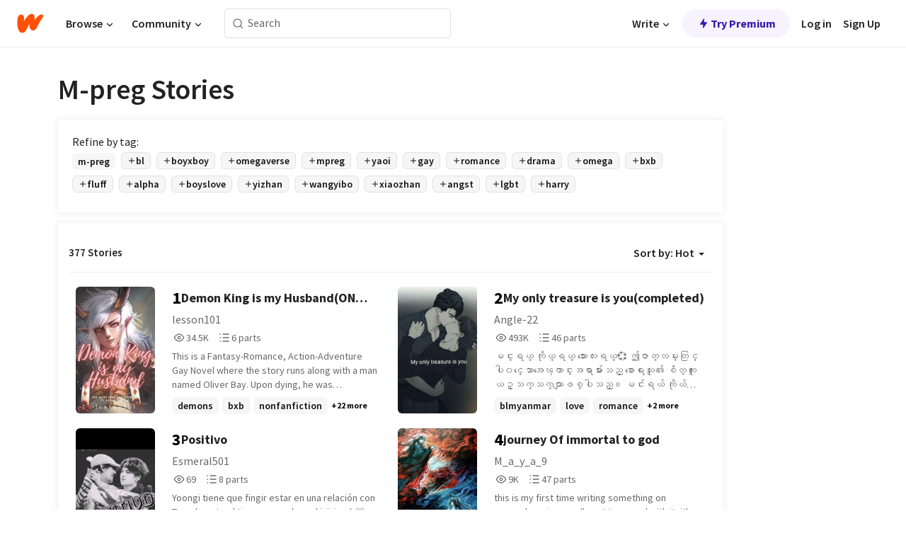

--- FILE ---
content_type: text/html; charset=utf-8
request_url: https://www.wattpad.com/stories/m-preg
body_size: 34851
content:
<!DOCTYPE html><html lang="en-US" dir="ltr"><head><meta charSet="utf-8"/><meta name="viewport" content="width=device-width,initial-scale=1"/><meta name="description" content="Read the most popular m-preg stories on Wattpad, the world&#x27;s largest social storytelling platform."/><meta name="robots" content="index,follow"/><meta property="fb:pages" content="127093020051"/><meta property="og:title" content="Popular in m-preg"/><meta property="og:url" content="https://www.wattpad.com/stories/m-preg/hot"/><meta property="og:description" content="Read the most popular m-preg stories on Wattpad, the world&#x27;s largest social storytelling platform."/><meta property="og:site_name" content="Wattpad"/><title>M-preg Stories - Wattpad</title><script type="application/ld+json">{"@context":"http://schema.org","@type":"ItemList","itemListElement":[{"@context":"http://schema.org","@type":"ListItem","name":"Demon King is my Husband(ON HOLD)","description":"This is a Fantasy-Romance, Action-Adventure Gay Novel where the story runs along with a man named Oliver Bay. Upon dying, he was transmigrated into a different world. He suddenly found himself married to a soon to be Demon King, Set, a surprisingly gentle and naive God of Chaos. Together they will rule the Demon realm, have an adventure, create an heir, and discover love?\n\n* * * \n\nAwakened by a phone call, Oliver slowly rose up from the bed blinking his eyes a few times. He stared at the familiar white curtain of his room as it protected him from the sun's rays of sunlight that penetrated the glass sliding door by the terrace.\n\nHe releases a sigh of relief as he realized he is in his cozy room.\n\n\u0026quot;It was a dream.\u0026quot; He breathes out in relief. His dream last night was so realistic he almost believed that he died, transmigrated, married a Demon God, and most of all turned into a Demon himself. \n\nRecalling his dream, Oliver closes his eyes.\n\n\u0026quot;hmmm, I could almost still feel my tail swayin---AHHHHH!\u0026quot; Screaming as he stared wide-eyed at the majestic man laying beside him. He had a frown forming on his perfect eyebrows, clearly, it showed he was displeased at the sudden outburst.\n\nOliver opened his mouth and close it again like a fish out of the water. Both he and the man were naked, their tails were tangled whilst swaying.\n\n\u0026quot;Are you always this lively in the morning, my Mania?\u0026quot; He asked with his deep penetrating voice.\n\nWhat is happening??","url":"https://www.wattpad.com/story/211737527-demon-king-is-my-husband-on-hold","position":1},{"@context":"http://schema.org","@type":"ListItem","name":"My only treasure is you(completed)","description":"မင္​းရယ္​ ကိုယ္​ရယ္​ သား​ေလးရယ္​💞\n\nဤဇာတ္​လမ္​းတြင္​ပါ၀င္​​ေသာအ​ေၾကာင္​းအရာမ်ားသည္​\nစာ​ေရးသူ၏ စိတ္​ကူးယဥ္​သက္​သက္​သာျဖစ္​ပါသည္​။\n\nမင်းရယ်​ ကိုယ်​ရယ်​ သား​လေးရယ်​💞\n\nဤဇာတ်​လမ်းတွင်​ပါဝင်​​သောအ​ကြောင်းအရာများသည်​\nစာ​ရေးသူ၏ စိတ်​ကူးယဉ်​သက်​သက်​သာဖြစ်​ပါသည်​။","url":"https://www.wattpad.com/story/321776859-my-only-treasure-is-you-completed","position":2},{"@context":"http://schema.org","@type":"ListItem","name":"Positivo","description":"Yoongi tiene que fingir estar en una relación con Tae, durante el tiempo que dure el juicio.\n\n⚠️🚨Todo lo mencionado en este libro es ficción 🚨⚠️","url":"https://www.wattpad.com/story/406395462-positivo","position":3},{"@context":"http://schema.org","@type":"ListItem","name":"journey Of immortal to god","description":"this is my first time writing something on somewhere i am really not too good with it, it's just for fun am pouring all my imagination in it n English is not my frist even secondry language so plz bare with me\n\n\n\n\n\nsummary \n\nin this story wei ying is a immortal,he became one before meeting jiangs and yes wwx n lwj are childhood friend it's their journey to immortal and then to the god there are many hidden secrets that we discover as story process.\n   so follow me to my wangxian world as we witness their journey love family love fillial pity n much more\nthis is a gay fan fic so homophobic plz stay away\ncharacter n images r'nt mine they belong to their prospective owners\ntanku🙏","url":"https://www.wattpad.com/story/345659558-journey-of-immortal-to-god","position":4},{"@context":"http://schema.org","@type":"ListItem","name":"𝐋𝐈𝐅𝐄𝐒 𝐆𝐎𝐎𝐃","description":"𝐈 𝐡𝐨𝐧𝐞𝐬𝐭𝐥𝐲 𝐝𝐨𝐧'𝐭 𝐤𝐧𝐨𝐰 .","url":"https://www.wattpad.com/story/172128813-%F0%9D%90%8B%F0%9D%90%88%F0%9D%90%85%F0%9D%90%84%F0%9D%90%92-%F0%9D%90%86%F0%9D%90%8E%F0%9D%90%8E%F0%9D%90%83","position":5},{"@context":"http://schema.org","@type":"ListItem","name":"\"Noticia\" (Karmagisa)","description":"Un día Nagisa después  de estar viviendo con Karma, una noticia que cambiaría sus vidas se presento para estos dos...","url":"https://www.wattpad.com/story/133000202-noticia-karmagisa","position":6},{"@context":"http://schema.org","@type":"ListItem","name":"Mindless Behavior boyxboy \u0026 Yn","description":"This is a book full of imagines of well Mindless Behavior. Some are gay, some are Yn's, and some are of Celebrities with them. Also some are sad,funny, and abuse. READ IT!","url":"https://www.wattpad.com/story/13339795-mindless-behavior-boyxboy-yn","position":7},{"@context":"http://schema.org","@type":"ListItem","name":"Débil ante ti.","description":"Taemin y Min Ho se han divorciado, sin embargo, cada vez que están solos en una misma no pueden mantener sus manos alejadas del otro.\n\nAutora: RoxtaTDROS.","url":"https://www.wattpad.com/story/168918859-d%C3%A9bil-ante-ti","position":8},{"@context":"http://schema.org","@type":"ListItem","name":"MI AMADO SEBASTIAN","description":"MINI FANFIC DE SEBASTIAN  X CIEL\nESTA HISTORIA ESTA EN EDICCION , \n\n\nTODOS LOS DERECHOS RESERVADOS","url":"https://www.wattpad.com/story/64543142-mi-amado-sebastian","position":9},{"@context":"http://schema.org","@type":"ListItem","name":"THE  FALLEN  QUEEN","description":"Erick is  a commoner who live in a village of  darklord  kingdom... his family is relate with the kings family  but  they are not filthy rich like royals.. actually they are very poor...the king is going to get married to a beautiful woman... but  one day king gets a letter saying that someone is planning to kill the love of his life.. so  the king decides to replace the soon to be queen with a  commoner...to save the life of his love.. but what will happen when king fall in love with that chosen commoner who happen to be Erick","url":"https://www.wattpad.com/story/196287474-the-fallen-queen","position":10},{"@context":"http://schema.org","@type":"ListItem","name":"Alaska Bay","description":"Unicode \nCaution*** M- Preg****\n\nWhere two oceans met, but never will be mix\n\nဘဝတစ်ကွေ့မှာ ပြန်ဆုံစည်းခွင့်ရပါစေ ချစ်သော \nမင်းစိုးဇယ်မောင်\n\n\n\nစောင့်နေမှာမို့ ရောက်အောင်ပြန်လာခဲ့ပါ မောင် \nယာသော်တာ","url":"https://www.wattpad.com/story/385586383-alaska-bay","position":11},{"@context":"http://schema.org","@type":"ListItem","name":"Medicine = Magic [RoChu Fanfiction]","description":"This started out as a joke because one of my friends was convinced that China was a girl and then I decided to say frick it and just write the hecking story.\n\nThis is RoChu m-preg, so don't like don't read. Oh and it has a very dark story line, that was just the underlying theme I decided to use.\n(I don't even like this clique, again, it was all for the meme.)\n\nOh and mostly nation names used. I was too lazy to learn how to spell things.","url":"https://www.wattpad.com/story/214138397-medicine-magic-rochu-fanfiction","position":12},{"@context":"http://schema.org","@type":"ListItem","name":"Ahora estás tan lejos","description":"A veces los sueños que tenemos son bellos espejismos que, aunque trabajemos en ellos en la realidad jamás se podrán lograr y eso le pasaba a cada momento a Tony.  \n\nY es que siempre que entraba al hospital salía con su corazón roto ya lejos de lo que él deseaba.","url":"https://www.wattpad.com/story/168402937-ahora-est%C3%A1s-tan-lejos","position":13},{"@context":"http://schema.org","@type":"ListItem","name":"Ese Conde enamorado ","description":"Ciel se enamora perdidamente de Sebastian y no sabe como decirle total el es un demonio mas q seguro se reiría de el bueno o eso al menos pensaba el mientras cierto mayordomo demoniaco veía con una mirada peculiar al joven conde \r\nSebastián sentirá amor x Ciel? O será solo lujuria x su joven amo? Ciel se dará cuenta? \r\n\r\n\r\nTodo en Ese Conde enamorado","url":"https://www.wattpad.com/story/187992333-ese-conde-enamorado","position":14},{"@context":"http://schema.org","@type":"ListItem","name":"'The Untachable Father Of My Son' [m-preg]","description":"»M-Preg«","url":"https://www.wattpad.com/story/275530932-%27the-untachable-father-of-my-son%27-m-preg","position":15},{"@context":"http://schema.org","@type":"ListItem","name":"[END]offer of help (Jake harem) ","description":"Bagaimana kita disaat butuh bantuan tapi orang yang menolong kita itu minta tubuh kita?!\n\nWarning‼️\nBxb \n-Homophobia dilarang dibaca.\nSkip kalau tidak suka.\n\n-Banyak typo bersebaran dimana mana maklumi jika ada kata yang salah nanti Karin secepat mungkin memperbaiki nya🙏\n\nThanks mau yang mau mampir dicerita ku.\n\n\n{previous title book :baby boy}\n\nStart; 22 agustus 2023\nFinish;-","url":"https://www.wattpad.com/story/350514562-end-offer-of-help-jake-harem","position":16},{"@context":"http://schema.org","@type":"ListItem","name":"Encuentra tu historia","description":"¿No te ha pasado que has leído alguna historia y al terminarla la has borrado de tu biblioteca y ahora que quieres releerla no tienes idea de cuál era?, ¿O que la has cerrado por error y ahora no la encuentras cuando te gustaba el rumbo que tomaba?\n\nPues con ayuda de esta comunidad puedes hallarla pasando por diferentes categorías para un resultado más acertado \n\nKpop and anime ver.\n\n(Para más detalles leer la introducción)","url":"https://www.wattpad.com/story/260834388-encuentra-tu-historia","position":17},{"@context":"http://schema.org","@type":"ListItem","name":"My Special Boyfriend [Completed]","description":"||210310||\n\n\nWang Yibo × Xiao Zhan\nYizhan {BJYX} Fanfiction\n\nChinese actor Wang Yibo \u0026 his Japanese fanboy Xiao Zhan's love story.","url":"https://www.wattpad.com/story/261619963-my-special-boyfriend-completed","position":18},{"@context":"http://schema.org","@type":"ListItem","name":"Instituto Militar ??","description":"Seria genial si asami y tabaka fueran a un Instituto Militar mixto \nDonde tabaka pierde a su padre en una misión entra en el instituto por una promesa del mismo \nY porque Asami habrá entrado al Instituto Militar ???\nY que los 2 sean alumnos en diferentes grados\nComo se desarrollara su historia y como se conocerán??\n(tal vez mención de algunos personajes y su historia)\nDerechos de autor a Ayano Yamane por los personajes.","url":"https://www.wattpad.com/story/157513356-instituto-militar","position":19},{"@context":"http://schema.org","@type":"ListItem","name":"Over Again - Larry Stylinson","description":"Louis solo necesita volver a hacerlo todo de nuevo, pero.... ¿de la mano de Harry?  \nLouis y Harry, un matrimonio, pero muchas cosas que afrontar juntos.","url":"https://www.wattpad.com/story/213032969-over-again-larry-stylinson","position":20}],"numberOfItems":377,"description":"The Top 1000: Best m-preg Stories","mainEntityOfPage":{"@type":"CollectionPage","@id":"https://www.wattpad.com/stories/m-preg/hot"},"name":"Popular in m-preg","url":"https://www.wattpad.com/stories/m-preg/hot","itemListOrder":"Ascending","disambiguatingDescription":"Read the most popular m-preg stories on Wattpad, the world's largest social storytelling platform."}</script><link rel="stylesheet" href="/wp-web-assets/build/css-bundle-M7DDNVTP.css"/><link rel="preload" as="font" href="/wp-web-assets/fonts/Source_Sans_Pro/SourceSansPro-Regular.ttf" crossorigin="anonymous"/><link rel="preload" as="font" href="/wp-web-assets/fonts/Source_Sans_Pro/SourceSansPro-SemiBold.ttf" crossorigin="anonymous"/><link rel="stylesheet" href="/wp-web-assets/build/_assets/fonts-XNHMJ6ZM.css"/><link rel="stylesheet" href="/wp-web-assets/build/_assets/tokens-2GVK43A7.css"/><link rel="stylesheet" href="/wp-web-assets/build/_assets/main-J7D5U4X4.css"/><link rel="stylesheet" href="/wp-web-assets/build/_assets/react-tooltip-HIHMAPNF.css"/><link rel="stylesheet" href="/wp-web-assets/build/_assets/splide.min-AQNS3YPQ.css"/><script type="text/javascript">window.dataLayer=[];</script><script>window.wattpad={"userCountryCode":"US","testGroups":{"SPECIAL_AD_EXEMPT":false,"USE_IMAGE_MOD":false,"GDPR_ADS_EXPERIENCE":false,"USE_33ACROSS":false,"EXCLUDE_PREBID_PARTNERS":false,"DELAY_ADS":false,"PREBID_BETA":false,"USE_KEVEL":true,"USE_AFP":false,"ADS_IN_WATTPAD_ORIGINALS":true,"IS_IN_MATURE_GATING":false,"IS_SERIES_REDESIGN":true,"IS_FREE_ORIGINALS_EXPERIMENT":true,"IS_WATTYS_SHORTLIST":false,"IS_WRITER_STORY_NEW_MIGRATION":false,"USE_ADS_ELIGIBILITY":true,"IS_PROMOTED_READING_LIST":true,"IS_NEW_UPDATES_PAGE":false,"IS_IN_CHECK_ADS_READINESS":false,"IS_SOCIAL_FEED":false,"IS_STORY_PAGE_REDESIGN":false},"currentUser":null,"deviceType":"desktop","revision":"f71b3cfc4ba0e8cba0baf1cc4e781fe857869dbd","categoryList":{"0":"genre-uncategorized","1":"genre-teen-fiction","2":"genre-poetry","3":"genre-fantasy","4":"genre-romance","5":"genre-science-fiction","6":"genre-fanfiction","7":"genre-humor","8":"genre-mystery-thriller","9":"genre-horror","10":"genre-classics","11":"genre-adventure","12":"genre-paranormal","13":"genre-spiritual","14":"genre-action","16":"genre-non-fiction","17":"genre-short-stories","18":"genre-vampire","19":"genre-random","21":"genre-general-fiction","22":"genre-werewolf","23":"genre-historical-fiction","24":"genre-chick-lit"},"isWpWeb":true,"afpConfig":{"hostAccountId":"pub-9506570645588245"},"canvaApiKey":"gpJZaH8RjnukEBMR5tYrmnsY"}</script><script src="https://accounts.google.com/gsi/client" async="" defer=""></script></head><body class="theme-6"><noscript><iframe src="//www.googletagmanager.com/ns.html?id=GTM-WD9JLB" height="0" width="0" style="display:none;visibility:hidden" title="Needed for jsx-Ally complaint" aria-hidden="true"></iframe></noscript><div id="g_id_onload" data-client_id="819350800788-s42oc45ge5shd8hkimbj2broh7l6j7h6.apps.googleusercontent.com" data-login_uri="https://www.wattpad.com/auth/google-auth?nextUrl=%2Fstories%2Fm-preg" data-is_one_tap="true" data-cancel_on_tap_outside="false" data-use_fedcm_for_prompt="true"></div><div><header class="_07XRA oUExN"><nav class="gMmKF"><ul class="sGq-H"><li class="Gzeg3"><a class="zIi3k" href="https://www.wattpad.com" title="Wattpad Home" aria-label="Home"><img class="At9TR" src="/wp-web-assets/images/wattpad-logo.svg" alt="Wattpad Logo" data-testid="wp-logo-orange"/></a></li><li class="NkmE9 jDGZF"><div id="discover-dropdown" class="avnzx false KE7WT" data-testid="discover-dropdown"><button class="DMdhq OCdPW">Browse<img class="S1mMa" src="/wp-web-assets/images/wp-chevron-down.svg" alt="" data-testid="wp_chevron_down"/></button></div></li><li class="NkmE9"><div id="community-dropdown" class="avnzx false KE7WT" data-testid="community-dropdown"><button class="DMdhq OCdPW">Community<img class="S1mMa" src="/wp-web-assets/images/wp-chevron-down.svg" alt="" data-testid="wp_chevron_down"/></button></div></li></ul></nav><div class="lXfdp gMmKF"><div class="wDLq1"><form class="VOZUu" action="/getmobile" method="post" role="search" name="search"><button class="_8r2SK U-dRJ" type="submit" aria-label="Search"><svg xmlns="http://www.w3.org/2000/svg" width="15" height="15" viewBox="0 0 15 15" fill="none"><path fill-rule="evenodd" clip-rule="evenodd" d="M1.5999 6.49844C1.5999 3.79224 3.79371 1.59844 6.4999 1.59844C9.2061 1.59844 11.3999 3.79224 11.3999 6.49844C11.3999 9.20463 9.2061 11.3984 6.4999 11.3984C3.79371 11.3984 1.5999 9.20463 1.5999 6.49844ZM6.4999 0.398438C3.13097 0.398438 0.399902 3.1295 0.399902 6.49844C0.399902 9.86737 3.13097 12.5984 6.4999 12.5984C7.99441 12.5984 9.36338 12.061 10.4241 11.1688C10.4515 11.2618 10.5019 11.3494 10.5752 11.4227L13.0501 13.8976C13.2844 14.1319 13.6643 14.1319 13.8986 13.8976C14.133 13.6633 14.133 13.2834 13.8986 13.0491L11.4238 10.5742C11.3504 10.5008 11.2629 10.4505 11.1699 10.423C12.0623 9.36227 12.5999 7.99313 12.5999 6.49844C12.5999 3.1295 9.86884 0.398438 6.4999 0.398438Z" fill="#121212" fill-opacity="0.64"></path></svg></button><input class="_6Hiiv" type="text" placeholder="Search" name="query" autoComplete="off"/></form></div></div><div class="ZFD-B gMmKF"><ul class="sGq-H"><li class="NkmE9 oAArJ"><div id="writer-opportunities-dropdown" class="avnzx false KE7WT" data-testid="writer-opportunities-dropdown"><button class="DMdhq OCdPW">Write<img class="S1mMa" src="/wp-web-assets/images/wp-chevron-down.svg" alt="" data-testid="wp_chevron_down"/></button></div></li><li class="oAArJ"><button class="_5FXgC"><span class="ahwLl"><svg xmlns="http://www.w3.org/2000/svg" width="20" height="20" viewBox="0 0 20 20" fill="none"><path d="M9.38562 11.778L8.95363 16.0545C8.89557 16.6292 9.64434 16.8996 9.96699 16.4205L14.9043 9.08896C15.1528 8.72003 14.8884 8.2233 14.4436 8.2233H10.6144L11.0464 3.94683C11.1044 3.37214 10.3557 3.10166 10.033 3.58077L5.09567 10.9123C4.84721 11.2813 5.11159 11.778 5.55639 11.778H9.38562Z" fill="var(--ds-base-2-60)"></path></svg></span>Try Premium</button></li></ul><div class="YJeR-"><ul class="At9TR sGq-H"><li class="T7-fP NkmE9"><button class="Rer7C transparent-button iUT2X">Log in</button></li><li class="NkmE9"><button class="Rer7C transparent-button iUT2X">Sign Up</button></li></ul><a href="https://www.wattpad.com/login" rel="noopener noreferrer" class="ab56F"><button class="undefined "><svg width="16" height="16" viewBox="0 0 24 24" fill="none" stroke="#6f6f6f" stroke-width="2" aria-hidden="true" stroke-linecap="round" stroke-linejoin="round"><path d="M20 21v-2a4 4 0 0 0-4-4H8a4 4 0 0 0-4 4v2"></path><circle cx="12" cy="7" r="4"></circle></svg></button></a></div></div><nav data-testid="mobile-header" class="LGHtv"><div class="LMr2z"><a class="_6tefj" href="https://www.wattpad.com" aria-label="Home"><img class="zIi3k" width="32" height="25" src="/wp-web-assets/images/wattpad-logo.svg" alt="Wattpad Logo" data-testid="logo"/></a><a class="_6tefj" href="https://www.wattpad.com/search" data-testid="search" aria-label="Search"><img src="/wp-web-assets/images/wp-search.svg" alt=""/></a></div></nav></header></div><div class="_4eQHP"><div class="YWvSv"><div class="_8rIHD h9fFM"><h1>M-preg Stories</h1></div><div><div class="q1nk0 wrsj0"><div class="BHKGM">Refine by tag:</div><div class="aVlTH wrsj0"><div class="yl-VP okGI7" data-testid="tag-carousel"><div class="no-text-decoration-on-focus no-text-decoration-on-hover XZbAz pill__pziVI light-variant__fymht default-size__BJ5Po default-accent__YcamO square-shape__V66Yy clickable__llABU gap-for-default-pill__d6nVx" href=""><span class="typography-label-small-semi">m-preg</span></div><div class="no-text-decoration-on-focus no-text-decoration-on-hover XZbAz pill__pziVI outlined-variant__W8rtc default-size__BJ5Po default-accent__YcamO square-shape__V66Yy clickable__llABU gap-for-default-pill__d6nVx" href=""><span class="icon__WYtJ8"><svg width="12" height="12" xmlns="http://www.w3.org/2000/svg" viewBox="0 0 24 24" role="img" aria-labelledby="" aria-hidden="false"><title id="">WpAdd</title><path d="M11 11V5a1 1 0 1 1 2 0v6h6a1 1 0 1 1 0 2h-6v6a1 1 0 1 1-2 0v-6H5a1 1 0 1 1 0-2h6Z" fill="#121212"></path></svg></span><span class="typography-label-small-semi">bl</span></div><div class="no-text-decoration-on-focus no-text-decoration-on-hover XZbAz pill__pziVI outlined-variant__W8rtc default-size__BJ5Po default-accent__YcamO square-shape__V66Yy clickable__llABU gap-for-default-pill__d6nVx" href=""><span class="icon__WYtJ8"><svg width="12" height="12" xmlns="http://www.w3.org/2000/svg" viewBox="0 0 24 24" role="img" aria-labelledby="" aria-hidden="false"><title id="">WpAdd</title><path d="M11 11V5a1 1 0 1 1 2 0v6h6a1 1 0 1 1 0 2h-6v6a1 1 0 1 1-2 0v-6H5a1 1 0 1 1 0-2h6Z" fill="#121212"></path></svg></span><span class="typography-label-small-semi">boyxboy</span></div><div class="no-text-decoration-on-focus no-text-decoration-on-hover XZbAz pill__pziVI outlined-variant__W8rtc default-size__BJ5Po default-accent__YcamO square-shape__V66Yy clickable__llABU gap-for-default-pill__d6nVx" href=""><span class="icon__WYtJ8"><svg width="12" height="12" xmlns="http://www.w3.org/2000/svg" viewBox="0 0 24 24" role="img" aria-labelledby="" aria-hidden="false"><title id="">WpAdd</title><path d="M11 11V5a1 1 0 1 1 2 0v6h6a1 1 0 1 1 0 2h-6v6a1 1 0 1 1-2 0v-6H5a1 1 0 1 1 0-2h6Z" fill="#121212"></path></svg></span><span class="typography-label-small-semi">omegaverse</span></div><div class="no-text-decoration-on-focus no-text-decoration-on-hover XZbAz pill__pziVI outlined-variant__W8rtc default-size__BJ5Po default-accent__YcamO square-shape__V66Yy clickable__llABU gap-for-default-pill__d6nVx" href=""><span class="icon__WYtJ8"><svg width="12" height="12" xmlns="http://www.w3.org/2000/svg" viewBox="0 0 24 24" role="img" aria-labelledby="" aria-hidden="false"><title id="">WpAdd</title><path d="M11 11V5a1 1 0 1 1 2 0v6h6a1 1 0 1 1 0 2h-6v6a1 1 0 1 1-2 0v-6H5a1 1 0 1 1 0-2h6Z" fill="#121212"></path></svg></span><span class="typography-label-small-semi">mpreg</span></div><div class="no-text-decoration-on-focus no-text-decoration-on-hover XZbAz pill__pziVI outlined-variant__W8rtc default-size__BJ5Po default-accent__YcamO square-shape__V66Yy clickable__llABU gap-for-default-pill__d6nVx" href=""><span class="icon__WYtJ8"><svg width="12" height="12" xmlns="http://www.w3.org/2000/svg" viewBox="0 0 24 24" role="img" aria-labelledby="" aria-hidden="false"><title id="">WpAdd</title><path d="M11 11V5a1 1 0 1 1 2 0v6h6a1 1 0 1 1 0 2h-6v6a1 1 0 1 1-2 0v-6H5a1 1 0 1 1 0-2h6Z" fill="#121212"></path></svg></span><span class="typography-label-small-semi">yaoi</span></div><div class="no-text-decoration-on-focus no-text-decoration-on-hover XZbAz pill__pziVI outlined-variant__W8rtc default-size__BJ5Po default-accent__YcamO square-shape__V66Yy clickable__llABU gap-for-default-pill__d6nVx" href=""><span class="icon__WYtJ8"><svg width="12" height="12" xmlns="http://www.w3.org/2000/svg" viewBox="0 0 24 24" role="img" aria-labelledby="" aria-hidden="false"><title id="">WpAdd</title><path d="M11 11V5a1 1 0 1 1 2 0v6h6a1 1 0 1 1 0 2h-6v6a1 1 0 1 1-2 0v-6H5a1 1 0 1 1 0-2h6Z" fill="#121212"></path></svg></span><span class="typography-label-small-semi">gay</span></div><div class="no-text-decoration-on-focus no-text-decoration-on-hover XZbAz pill__pziVI outlined-variant__W8rtc default-size__BJ5Po default-accent__YcamO square-shape__V66Yy clickable__llABU gap-for-default-pill__d6nVx" href=""><span class="icon__WYtJ8"><svg width="12" height="12" xmlns="http://www.w3.org/2000/svg" viewBox="0 0 24 24" role="img" aria-labelledby="" aria-hidden="false"><title id="">WpAdd</title><path d="M11 11V5a1 1 0 1 1 2 0v6h6a1 1 0 1 1 0 2h-6v6a1 1 0 1 1-2 0v-6H5a1 1 0 1 1 0-2h6Z" fill="#121212"></path></svg></span><span class="typography-label-small-semi">romance</span></div><div class="no-text-decoration-on-focus no-text-decoration-on-hover XZbAz pill__pziVI outlined-variant__W8rtc default-size__BJ5Po default-accent__YcamO square-shape__V66Yy clickable__llABU gap-for-default-pill__d6nVx" href=""><span class="icon__WYtJ8"><svg width="12" height="12" xmlns="http://www.w3.org/2000/svg" viewBox="0 0 24 24" role="img" aria-labelledby="" aria-hidden="false"><title id="">WpAdd</title><path d="M11 11V5a1 1 0 1 1 2 0v6h6a1 1 0 1 1 0 2h-6v6a1 1 0 1 1-2 0v-6H5a1 1 0 1 1 0-2h6Z" fill="#121212"></path></svg></span><span class="typography-label-small-semi">drama</span></div><div class="no-text-decoration-on-focus no-text-decoration-on-hover XZbAz pill__pziVI outlined-variant__W8rtc default-size__BJ5Po default-accent__YcamO square-shape__V66Yy clickable__llABU gap-for-default-pill__d6nVx" href=""><span class="icon__WYtJ8"><svg width="12" height="12" xmlns="http://www.w3.org/2000/svg" viewBox="0 0 24 24" role="img" aria-labelledby="" aria-hidden="false"><title id="">WpAdd</title><path d="M11 11V5a1 1 0 1 1 2 0v6h6a1 1 0 1 1 0 2h-6v6a1 1 0 1 1-2 0v-6H5a1 1 0 1 1 0-2h6Z" fill="#121212"></path></svg></span><span class="typography-label-small-semi">omega</span></div><div class="no-text-decoration-on-focus no-text-decoration-on-hover XZbAz pill__pziVI outlined-variant__W8rtc default-size__BJ5Po default-accent__YcamO square-shape__V66Yy clickable__llABU gap-for-default-pill__d6nVx" href=""><span class="icon__WYtJ8"><svg width="12" height="12" xmlns="http://www.w3.org/2000/svg" viewBox="0 0 24 24" role="img" aria-labelledby="" aria-hidden="false"><title id="">WpAdd</title><path d="M11 11V5a1 1 0 1 1 2 0v6h6a1 1 0 1 1 0 2h-6v6a1 1 0 1 1-2 0v-6H5a1 1 0 1 1 0-2h6Z" fill="#121212"></path></svg></span><span class="typography-label-small-semi">bxb</span></div><div class="no-text-decoration-on-focus no-text-decoration-on-hover XZbAz pill__pziVI outlined-variant__W8rtc default-size__BJ5Po default-accent__YcamO square-shape__V66Yy clickable__llABU gap-for-default-pill__d6nVx" href=""><span class="icon__WYtJ8"><svg width="12" height="12" xmlns="http://www.w3.org/2000/svg" viewBox="0 0 24 24" role="img" aria-labelledby="" aria-hidden="false"><title id="">WpAdd</title><path d="M11 11V5a1 1 0 1 1 2 0v6h6a1 1 0 1 1 0 2h-6v6a1 1 0 1 1-2 0v-6H5a1 1 0 1 1 0-2h6Z" fill="#121212"></path></svg></span><span class="typography-label-small-semi">fluff</span></div><div class="no-text-decoration-on-focus no-text-decoration-on-hover XZbAz pill__pziVI outlined-variant__W8rtc default-size__BJ5Po default-accent__YcamO square-shape__V66Yy clickable__llABU gap-for-default-pill__d6nVx" href=""><span class="icon__WYtJ8"><svg width="12" height="12" xmlns="http://www.w3.org/2000/svg" viewBox="0 0 24 24" role="img" aria-labelledby="" aria-hidden="false"><title id="">WpAdd</title><path d="M11 11V5a1 1 0 1 1 2 0v6h6a1 1 0 1 1 0 2h-6v6a1 1 0 1 1-2 0v-6H5a1 1 0 1 1 0-2h6Z" fill="#121212"></path></svg></span><span class="typography-label-small-semi">alpha</span></div><div class="no-text-decoration-on-focus no-text-decoration-on-hover XZbAz pill__pziVI outlined-variant__W8rtc default-size__BJ5Po default-accent__YcamO square-shape__V66Yy clickable__llABU gap-for-default-pill__d6nVx" href=""><span class="icon__WYtJ8"><svg width="12" height="12" xmlns="http://www.w3.org/2000/svg" viewBox="0 0 24 24" role="img" aria-labelledby="" aria-hidden="false"><title id="">WpAdd</title><path d="M11 11V5a1 1 0 1 1 2 0v6h6a1 1 0 1 1 0 2h-6v6a1 1 0 1 1-2 0v-6H5a1 1 0 1 1 0-2h6Z" fill="#121212"></path></svg></span><span class="typography-label-small-semi">boyslove</span></div><div class="no-text-decoration-on-focus no-text-decoration-on-hover XZbAz pill__pziVI outlined-variant__W8rtc default-size__BJ5Po default-accent__YcamO square-shape__V66Yy clickable__llABU gap-for-default-pill__d6nVx" href=""><span class="icon__WYtJ8"><svg width="12" height="12" xmlns="http://www.w3.org/2000/svg" viewBox="0 0 24 24" role="img" aria-labelledby="" aria-hidden="false"><title id="">WpAdd</title><path d="M11 11V5a1 1 0 1 1 2 0v6h6a1 1 0 1 1 0 2h-6v6a1 1 0 1 1-2 0v-6H5a1 1 0 1 1 0-2h6Z" fill="#121212"></path></svg></span><span class="typography-label-small-semi">yizhan</span></div><div class="no-text-decoration-on-focus no-text-decoration-on-hover XZbAz pill__pziVI outlined-variant__W8rtc default-size__BJ5Po default-accent__YcamO square-shape__V66Yy clickable__llABU gap-for-default-pill__d6nVx" href=""><span class="icon__WYtJ8"><svg width="12" height="12" xmlns="http://www.w3.org/2000/svg" viewBox="0 0 24 24" role="img" aria-labelledby="" aria-hidden="false"><title id="">WpAdd</title><path d="M11 11V5a1 1 0 1 1 2 0v6h6a1 1 0 1 1 0 2h-6v6a1 1 0 1 1-2 0v-6H5a1 1 0 1 1 0-2h6Z" fill="#121212"></path></svg></span><span class="typography-label-small-semi">wangyibo</span></div><div class="no-text-decoration-on-focus no-text-decoration-on-hover XZbAz pill__pziVI outlined-variant__W8rtc default-size__BJ5Po default-accent__YcamO square-shape__V66Yy clickable__llABU gap-for-default-pill__d6nVx" href=""><span class="icon__WYtJ8"><svg width="12" height="12" xmlns="http://www.w3.org/2000/svg" viewBox="0 0 24 24" role="img" aria-labelledby="" aria-hidden="false"><title id="">WpAdd</title><path d="M11 11V5a1 1 0 1 1 2 0v6h6a1 1 0 1 1 0 2h-6v6a1 1 0 1 1-2 0v-6H5a1 1 0 1 1 0-2h6Z" fill="#121212"></path></svg></span><span class="typography-label-small-semi">xiaozhan</span></div><div class="no-text-decoration-on-focus no-text-decoration-on-hover XZbAz pill__pziVI outlined-variant__W8rtc default-size__BJ5Po default-accent__YcamO square-shape__V66Yy clickable__llABU gap-for-default-pill__d6nVx" href=""><span class="icon__WYtJ8"><svg width="12" height="12" xmlns="http://www.w3.org/2000/svg" viewBox="0 0 24 24" role="img" aria-labelledby="" aria-hidden="false"><title id="">WpAdd</title><path d="M11 11V5a1 1 0 1 1 2 0v6h6a1 1 0 1 1 0 2h-6v6a1 1 0 1 1-2 0v-6H5a1 1 0 1 1 0-2h6Z" fill="#121212"></path></svg></span><span class="typography-label-small-semi">angst</span></div><div class="no-text-decoration-on-focus no-text-decoration-on-hover XZbAz pill__pziVI outlined-variant__W8rtc default-size__BJ5Po default-accent__YcamO square-shape__V66Yy clickable__llABU gap-for-default-pill__d6nVx" href=""><span class="icon__WYtJ8"><svg width="12" height="12" xmlns="http://www.w3.org/2000/svg" viewBox="0 0 24 24" role="img" aria-labelledby="" aria-hidden="false"><title id="">WpAdd</title><path d="M11 11V5a1 1 0 1 1 2 0v6h6a1 1 0 1 1 0 2h-6v6a1 1 0 1 1-2 0v-6H5a1 1 0 1 1 0-2h6Z" fill="#121212"></path></svg></span><span class="typography-label-small-semi">lgbt</span></div><div class="no-text-decoration-on-focus no-text-decoration-on-hover XZbAz pill__pziVI outlined-variant__W8rtc default-size__BJ5Po default-accent__YcamO square-shape__V66Yy clickable__llABU gap-for-default-pill__d6nVx" href=""><span class="icon__WYtJ8"><svg width="12" height="12" xmlns="http://www.w3.org/2000/svg" viewBox="0 0 24 24" role="img" aria-labelledby="" aria-hidden="false"><title id="">WpAdd</title><path d="M11 11V5a1 1 0 1 1 2 0v6h6a1 1 0 1 1 0 2h-6v6a1 1 0 1 1-2 0v-6H5a1 1 0 1 1 0-2h6Z" fill="#121212"></path></svg></span><span class="typography-label-small-semi">harry</span></div></div></div></div><div><div class="CEEJt Kn30N"><div class="yl-VP okGI7" data-testid="tag-carousel"><div class="no-text-decoration-on-focus no-text-decoration-on-hover XZbAz pill__pziVI light-variant__fymht default-size__BJ5Po default-accent__YcamO square-shape__V66Yy clickable__llABU gap-for-default-pill__d6nVx" href=""><span class="typography-label-small-semi">m-preg</span></div><div class="no-text-decoration-on-focus no-text-decoration-on-hover XZbAz pill__pziVI outlined-variant__W8rtc default-size__BJ5Po default-accent__YcamO square-shape__V66Yy clickable__llABU gap-for-default-pill__d6nVx" href=""><span class="icon__WYtJ8"><svg width="12" height="12" xmlns="http://www.w3.org/2000/svg" viewBox="0 0 24 24" role="img" aria-labelledby="" aria-hidden="false"><title id="">WpAdd</title><path d="M11 11V5a1 1 0 1 1 2 0v6h6a1 1 0 1 1 0 2h-6v6a1 1 0 1 1-2 0v-6H5a1 1 0 1 1 0-2h6Z" fill="#121212"></path></svg></span><span class="typography-label-small-semi">bl</span></div><div class="no-text-decoration-on-focus no-text-decoration-on-hover XZbAz pill__pziVI outlined-variant__W8rtc default-size__BJ5Po default-accent__YcamO square-shape__V66Yy clickable__llABU gap-for-default-pill__d6nVx" href=""><span class="icon__WYtJ8"><svg width="12" height="12" xmlns="http://www.w3.org/2000/svg" viewBox="0 0 24 24" role="img" aria-labelledby="" aria-hidden="false"><title id="">WpAdd</title><path d="M11 11V5a1 1 0 1 1 2 0v6h6a1 1 0 1 1 0 2h-6v6a1 1 0 1 1-2 0v-6H5a1 1 0 1 1 0-2h6Z" fill="#121212"></path></svg></span><span class="typography-label-small-semi">boyxboy</span></div><div class="no-text-decoration-on-focus no-text-decoration-on-hover XZbAz pill__pziVI outlined-variant__W8rtc default-size__BJ5Po default-accent__YcamO square-shape__V66Yy clickable__llABU gap-for-default-pill__d6nVx" href=""><span class="icon__WYtJ8"><svg width="12" height="12" xmlns="http://www.w3.org/2000/svg" viewBox="0 0 24 24" role="img" aria-labelledby="" aria-hidden="false"><title id="">WpAdd</title><path d="M11 11V5a1 1 0 1 1 2 0v6h6a1 1 0 1 1 0 2h-6v6a1 1 0 1 1-2 0v-6H5a1 1 0 1 1 0-2h6Z" fill="#121212"></path></svg></span><span class="typography-label-small-semi">omegaverse</span></div><div class="no-text-decoration-on-focus no-text-decoration-on-hover XZbAz pill__pziVI outlined-variant__W8rtc default-size__BJ5Po default-accent__YcamO square-shape__V66Yy clickable__llABU gap-for-default-pill__d6nVx" href=""><span class="icon__WYtJ8"><svg width="12" height="12" xmlns="http://www.w3.org/2000/svg" viewBox="0 0 24 24" role="img" aria-labelledby="" aria-hidden="false"><title id="">WpAdd</title><path d="M11 11V5a1 1 0 1 1 2 0v6h6a1 1 0 1 1 0 2h-6v6a1 1 0 1 1-2 0v-6H5a1 1 0 1 1 0-2h6Z" fill="#121212"></path></svg></span><span class="typography-label-small-semi">mpreg</span></div><div class="no-text-decoration-on-focus no-text-decoration-on-hover XZbAz pill__pziVI outlined-variant__W8rtc default-size__BJ5Po default-accent__YcamO square-shape__V66Yy clickable__llABU gap-for-default-pill__d6nVx" href=""><span class="icon__WYtJ8"><svg width="12" height="12" xmlns="http://www.w3.org/2000/svg" viewBox="0 0 24 24" role="img" aria-labelledby="" aria-hidden="false"><title id="">WpAdd</title><path d="M11 11V5a1 1 0 1 1 2 0v6h6a1 1 0 1 1 0 2h-6v6a1 1 0 1 1-2 0v-6H5a1 1 0 1 1 0-2h6Z" fill="#121212"></path></svg></span><span class="typography-label-small-semi">yaoi</span></div><div class="no-text-decoration-on-focus no-text-decoration-on-hover XZbAz pill__pziVI outlined-variant__W8rtc default-size__BJ5Po default-accent__YcamO square-shape__V66Yy clickable__llABU gap-for-default-pill__d6nVx" href=""><span class="icon__WYtJ8"><svg width="12" height="12" xmlns="http://www.w3.org/2000/svg" viewBox="0 0 24 24" role="img" aria-labelledby="" aria-hidden="false"><title id="">WpAdd</title><path d="M11 11V5a1 1 0 1 1 2 0v6h6a1 1 0 1 1 0 2h-6v6a1 1 0 1 1-2 0v-6H5a1 1 0 1 1 0-2h6Z" fill="#121212"></path></svg></span><span class="typography-label-small-semi">gay</span></div><div class="no-text-decoration-on-focus no-text-decoration-on-hover XZbAz pill__pziVI outlined-variant__W8rtc default-size__BJ5Po default-accent__YcamO square-shape__V66Yy clickable__llABU gap-for-default-pill__d6nVx" href=""><span class="icon__WYtJ8"><svg width="12" height="12" xmlns="http://www.w3.org/2000/svg" viewBox="0 0 24 24" role="img" aria-labelledby="" aria-hidden="false"><title id="">WpAdd</title><path d="M11 11V5a1 1 0 1 1 2 0v6h6a1 1 0 1 1 0 2h-6v6a1 1 0 1 1-2 0v-6H5a1 1 0 1 1 0-2h6Z" fill="#121212"></path></svg></span><span class="typography-label-small-semi">romance</span></div><div class="no-text-decoration-on-focus no-text-decoration-on-hover XZbAz pill__pziVI outlined-variant__W8rtc default-size__BJ5Po default-accent__YcamO square-shape__V66Yy clickable__llABU gap-for-default-pill__d6nVx" href=""><span class="icon__WYtJ8"><svg width="12" height="12" xmlns="http://www.w3.org/2000/svg" viewBox="0 0 24 24" role="img" aria-labelledby="" aria-hidden="false"><title id="">WpAdd</title><path d="M11 11V5a1 1 0 1 1 2 0v6h6a1 1 0 1 1 0 2h-6v6a1 1 0 1 1-2 0v-6H5a1 1 0 1 1 0-2h6Z" fill="#121212"></path></svg></span><span class="typography-label-small-semi">drama</span></div><div class="no-text-decoration-on-focus no-text-decoration-on-hover XZbAz pill__pziVI outlined-variant__W8rtc default-size__BJ5Po default-accent__YcamO square-shape__V66Yy clickable__llABU gap-for-default-pill__d6nVx" href=""><span class="icon__WYtJ8"><svg width="12" height="12" xmlns="http://www.w3.org/2000/svg" viewBox="0 0 24 24" role="img" aria-labelledby="" aria-hidden="false"><title id="">WpAdd</title><path d="M11 11V5a1 1 0 1 1 2 0v6h6a1 1 0 1 1 0 2h-6v6a1 1 0 1 1-2 0v-6H5a1 1 0 1 1 0-2h6Z" fill="#121212"></path></svg></span><span class="typography-label-small-semi">omega</span></div><div class="no-text-decoration-on-focus no-text-decoration-on-hover XZbAz pill__pziVI outlined-variant__W8rtc default-size__BJ5Po default-accent__YcamO square-shape__V66Yy clickable__llABU gap-for-default-pill__d6nVx" href=""><span class="icon__WYtJ8"><svg width="12" height="12" xmlns="http://www.w3.org/2000/svg" viewBox="0 0 24 24" role="img" aria-labelledby="" aria-hidden="false"><title id="">WpAdd</title><path d="M11 11V5a1 1 0 1 1 2 0v6h6a1 1 0 1 1 0 2h-6v6a1 1 0 1 1-2 0v-6H5a1 1 0 1 1 0-2h6Z" fill="#121212"></path></svg></span><span class="typography-label-small-semi">bxb</span></div><div class="no-text-decoration-on-focus no-text-decoration-on-hover XZbAz pill__pziVI outlined-variant__W8rtc default-size__BJ5Po default-accent__YcamO square-shape__V66Yy clickable__llABU gap-for-default-pill__d6nVx" href=""><span class="icon__WYtJ8"><svg width="12" height="12" xmlns="http://www.w3.org/2000/svg" viewBox="0 0 24 24" role="img" aria-labelledby="" aria-hidden="false"><title id="">WpAdd</title><path d="M11 11V5a1 1 0 1 1 2 0v6h6a1 1 0 1 1 0 2h-6v6a1 1 0 1 1-2 0v-6H5a1 1 0 1 1 0-2h6Z" fill="#121212"></path></svg></span><span class="typography-label-small-semi">fluff</span></div><div class="no-text-decoration-on-focus no-text-decoration-on-hover XZbAz pill__pziVI outlined-variant__W8rtc default-size__BJ5Po default-accent__YcamO square-shape__V66Yy clickable__llABU gap-for-default-pill__d6nVx" href=""><span class="icon__WYtJ8"><svg width="12" height="12" xmlns="http://www.w3.org/2000/svg" viewBox="0 0 24 24" role="img" aria-labelledby="" aria-hidden="false"><title id="">WpAdd</title><path d="M11 11V5a1 1 0 1 1 2 0v6h6a1 1 0 1 1 0 2h-6v6a1 1 0 1 1-2 0v-6H5a1 1 0 1 1 0-2h6Z" fill="#121212"></path></svg></span><span class="typography-label-small-semi">alpha</span></div><div class="no-text-decoration-on-focus no-text-decoration-on-hover XZbAz pill__pziVI outlined-variant__W8rtc default-size__BJ5Po default-accent__YcamO square-shape__V66Yy clickable__llABU gap-for-default-pill__d6nVx" href=""><span class="icon__WYtJ8"><svg width="12" height="12" xmlns="http://www.w3.org/2000/svg" viewBox="0 0 24 24" role="img" aria-labelledby="" aria-hidden="false"><title id="">WpAdd</title><path d="M11 11V5a1 1 0 1 1 2 0v6h6a1 1 0 1 1 0 2h-6v6a1 1 0 1 1-2 0v-6H5a1 1 0 1 1 0-2h6Z" fill="#121212"></path></svg></span><span class="typography-label-small-semi">boyslove</span></div><div class="no-text-decoration-on-focus no-text-decoration-on-hover XZbAz pill__pziVI outlined-variant__W8rtc default-size__BJ5Po default-accent__YcamO square-shape__V66Yy clickable__llABU gap-for-default-pill__d6nVx" href=""><span class="icon__WYtJ8"><svg width="12" height="12" xmlns="http://www.w3.org/2000/svg" viewBox="0 0 24 24" role="img" aria-labelledby="" aria-hidden="false"><title id="">WpAdd</title><path d="M11 11V5a1 1 0 1 1 2 0v6h6a1 1 0 1 1 0 2h-6v6a1 1 0 1 1-2 0v-6H5a1 1 0 1 1 0-2h6Z" fill="#121212"></path></svg></span><span class="typography-label-small-semi">yizhan</span></div><div class="no-text-decoration-on-focus no-text-decoration-on-hover XZbAz pill__pziVI outlined-variant__W8rtc default-size__BJ5Po default-accent__YcamO square-shape__V66Yy clickable__llABU gap-for-default-pill__d6nVx" href=""><span class="icon__WYtJ8"><svg width="12" height="12" xmlns="http://www.w3.org/2000/svg" viewBox="0 0 24 24" role="img" aria-labelledby="" aria-hidden="false"><title id="">WpAdd</title><path d="M11 11V5a1 1 0 1 1 2 0v6h6a1 1 0 1 1 0 2h-6v6a1 1 0 1 1-2 0v-6H5a1 1 0 1 1 0-2h6Z" fill="#121212"></path></svg></span><span class="typography-label-small-semi">wangyibo</span></div><div class="no-text-decoration-on-focus no-text-decoration-on-hover XZbAz pill__pziVI outlined-variant__W8rtc default-size__BJ5Po default-accent__YcamO square-shape__V66Yy clickable__llABU gap-for-default-pill__d6nVx" href=""><span class="icon__WYtJ8"><svg width="12" height="12" xmlns="http://www.w3.org/2000/svg" viewBox="0 0 24 24" role="img" aria-labelledby="" aria-hidden="false"><title id="">WpAdd</title><path d="M11 11V5a1 1 0 1 1 2 0v6h6a1 1 0 1 1 0 2h-6v6a1 1 0 1 1-2 0v-6H5a1 1 0 1 1 0-2h6Z" fill="#121212"></path></svg></span><span class="typography-label-small-semi">xiaozhan</span></div><div class="no-text-decoration-on-focus no-text-decoration-on-hover XZbAz pill__pziVI outlined-variant__W8rtc default-size__BJ5Po default-accent__YcamO square-shape__V66Yy clickable__llABU gap-for-default-pill__d6nVx" href=""><span class="icon__WYtJ8"><svg width="12" height="12" xmlns="http://www.w3.org/2000/svg" viewBox="0 0 24 24" role="img" aria-labelledby="" aria-hidden="false"><title id="">WpAdd</title><path d="M11 11V5a1 1 0 1 1 2 0v6h6a1 1 0 1 1 0 2h-6v6a1 1 0 1 1-2 0v-6H5a1 1 0 1 1 0-2h6Z" fill="#121212"></path></svg></span><span class="typography-label-small-semi">angst</span></div><div class="no-text-decoration-on-focus no-text-decoration-on-hover XZbAz pill__pziVI outlined-variant__W8rtc default-size__BJ5Po default-accent__YcamO square-shape__V66Yy clickable__llABU gap-for-default-pill__d6nVx" href=""><span class="icon__WYtJ8"><svg width="12" height="12" xmlns="http://www.w3.org/2000/svg" viewBox="0 0 24 24" role="img" aria-labelledby="" aria-hidden="false"><title id="">WpAdd</title><path d="M11 11V5a1 1 0 1 1 2 0v6h6a1 1 0 1 1 0 2h-6v6a1 1 0 1 1-2 0v-6H5a1 1 0 1 1 0-2h6Z" fill="#121212"></path></svg></span><span class="typography-label-small-semi">lgbt</span></div><div class="no-text-decoration-on-focus no-text-decoration-on-hover XZbAz pill__pziVI outlined-variant__W8rtc default-size__BJ5Po default-accent__YcamO square-shape__V66Yy clickable__llABU gap-for-default-pill__d6nVx" href=""><span class="icon__WYtJ8"><svg width="12" height="12" xmlns="http://www.w3.org/2000/svg" viewBox="0 0 24 24" role="img" aria-labelledby="" aria-hidden="false"><title id="">WpAdd</title><path d="M11 11V5a1 1 0 1 1 2 0v6h6a1 1 0 1 1 0 2h-6v6a1 1 0 1 1-2 0v-6H5a1 1 0 1 1 0-2h6Z" fill="#121212"></path></svg></span><span class="typography-label-small-semi">harry</span></div></div></div></div></div><div class="-EuIl"><div class="gmXJB"><h4 class="_3W8uT">377 Stories</h4><div id="sort-by-dropdown" class="avnzx false undefined" data-testid="sort-by-dropdown"><button class="DMdhq I4O2X">Sort by:<!-- --> <!-- -->Hot<span class="f-qaY" data-testid="caret"></span></button></div></div><div id="scroll-div"><div class="qX97m"><ul class="t9bBC _1tCAd"><li class="FVPgf"><div class="bZ2sF"><div class="sjEcX"><div class="gbXNH"><a class="HsS0N" href="https://www.wattpad.com/story/211737527-demon-king-is-my-husband-on-hold"><div class="_2Bg8X"><div class="coverWrapper__t2Ve8" data-testid="cover"><img class="cover__BlyZa flexible__bq0Qp" src="https://img.wattpad.com/cover/211737527-256-k533408.jpg" alt="Demon King is my Husband(ON HOLD) by lesson101" srcSet="https://img.wattpad.com/cover/211737527-288-k533408.jpg 1x, https://img.wattpad.com/cover/211737527-416-k533408.jpg 1.5x, https://img.wattpad.com/cover/211737527-512-k533408.jpg 2x" data-testid="image"/></div></div></a></div><div class="pyTju"><div class="JFhNJ"><div class="bb0Gk">1</div><a class="HsS0N" href="https://www.wattpad.com/story/211737527-demon-king-is-my-husband-on-hold"><div class="MF8XD">Demon King is my Husband(ON HOLD)</div></a></div><a class="HsS0N" href="https://www.wattpad.com/user/lesson101"><div class="CS12a">lesson101</div></a><div class="zxDQP" data-testid="story-stats"><ul class="n0iXe bheBj"><li class="_0jt-y ViutA"><div class="uG9U1"><svg width="16" height="16" xmlns="http://www.w3.org/2000/svg" viewBox="0 0 24 24" role="img" aria-labelledby="" aria-hidden="false"><title id="">WpView</title><path d="M1.82 10.357c-.353.545-.594.975-.723 1.233a.916.916 0 0 0 0 .82c.129.258.37.688.723 1.233a18.78 18.78 0 0 0 2.063 2.65C6.19 18.754 8.902 20.25 12 20.25c3.098 0 5.81-1.497 8.117-3.956a18.784 18.784 0 0 0 2.063-2.65c.352-.546.594-.976.723-1.234a.916.916 0 0 0 0-.82c-.129-.258-.37-.688-.723-1.233a18.786 18.786 0 0 0-2.063-2.65C17.81 5.246 15.098 3.75 12 3.75c-3.098 0-5.81 1.496-8.117 3.956a18.782 18.782 0 0 0-2.063 2.65Zm3.4 4.683A16.969 16.969 0 0 1 2.963 12a16.97 16.97 0 0 1 2.259-3.04C7.21 6.837 9.484 5.585 12 5.585c2.517 0 4.788 1.253 6.78 3.377A16.973 16.973 0 0 1 21.037 12a16.97 16.97 0 0 1-2.259 3.04c-1.99 2.122-4.262 3.376-6.779 3.376-2.516 0-4.788-1.254-6.78-3.377Z" fill="#121212"></path><path d="M8.333 12a3.667 3.667 0 1 0 7.334 0 3.667 3.667 0 0 0-7.334 0Zm5.5 0a1.833 1.833 0 1 1-3.666 0 1.833 1.833 0 0 1 3.666 0Z" fill="#121212"></path></svg></div><span class="sr-only">Reads 34,546</span><div class="stats-value"><div aria-hidden="true" data-testid="stats-value-container"><span class="sr-only">34,546</span><span class="_5TZHL cBfL0" aria-hidden="true" data-testid="stats-value">34.5K</span></div></div></li><li class="_0jt-y ViutA"><div class="uG9U1"><svg width="16" height="16" xmlns="http://www.w3.org/2000/svg" viewBox="0 0 24 24" role="img" aria-labelledby="" aria-hidden="false"><title id="">WpPart</title><path d="M8.25 4.5c0 .69.56 1.25 1.25 1.25h11.25a1.25 1.25 0 1 0 0-2.5H9.5c-.69 0-1.25.56-1.25 1.25ZM3.25 5.75a1.25 1.25 0 1 0 0-2.5 1.25 1.25 0 0 0 0 2.5ZM4.5 12A1.25 1.25 0 1 1 2 12a1.25 1.25 0 0 1 2.5 0ZM4.5 19.5a1.25 1.25 0 1 1-2.5 0 1.25 1.25 0 0 1 2.5 0ZM8.25 12c0 .69.56 1.25 1.25 1.25h11.25a1.25 1.25 0 1 0 0-2.5H9.5c-.69 0-1.25.56-1.25 1.25ZM9.5 20.75a1.25 1.25 0 1 1 0-2.5h11.25a1.25 1.25 0 0 1 0 2.5H9.5Z" fill="#121212"></path></svg></div><span class="sr-only">Parts 6</span><div class="stats-value"><div aria-hidden="true" data-testid="stats-value-container"><span class="sr-only">6</span><span class="_5TZHL cBfL0" aria-hidden="true" data-testid="stats-value">6 parts</span></div></div></li></ul></div><div class="RHuBB">This is a Fantasy-Romance, Action-Adventure Gay Novel where the story runs along with a man named Oliver Bay. Upon dying, he was transmigrated into a different world. He suddenly found himself married to a soon to be Demon King, Set, a surprisingly gentle and naive God of Chaos. Together they will rule the Demon realm, have an adventure, create an heir, and discover love?

* * * 

Awakened by a phone call, Oliver slowly rose up from the bed blinking his eyes a few times. He stared at the familiar white curtain of his room as it protected him from the sun&#x27;s rays of sunlight that penetrated the glass sliding door by the terrace.

He releases a sigh of relief as he realized he is in his cozy room.

&quot;It was a dream.&quot; He breathes out in relief. His dream last night was so realistic he almost believed that he died, transmigrated, married a Demon God, and most of all turned into a Demon himself. 

Recalling his dream, Oliver closes his eyes.

&quot;hmmm, I could almost still feel my tail swayin---AHHHHH!&quot; Screaming as he stared wide-eyed at the majestic man laying beside him. He had a frown forming on his perfect eyebrows, clearly, it showed he was displeased at the sudden outburst.

Oliver opened his mouth and close it again like a fish out of the water. Both he and the man were naked, their tails were tangled whilst swaying.

&quot;Are you always this lively in the morning, my Mania?&quot; He asked with his deep penetrating voice.

What is happening??</div><div class="-pwvK"><div class="-GazY" data-testid="tag-meta"><ul class="l4JT9"><li><a class="no-text-decoration-on-focus no-text-decoration-on-hover pill__pziVI light-variant__fymht default-size__BJ5Po default-accent__YcamO square-shape__V66Yy clickable__llABU gap-for-default-pill__d6nVx" href="https://www.wattpad.com/stories/demons"><span class="typography-label-small-semi">demons</span></a></li><li><a class="no-text-decoration-on-focus no-text-decoration-on-hover pill__pziVI light-variant__fymht default-size__BJ5Po default-accent__YcamO square-shape__V66Yy clickable__llABU gap-for-default-pill__d6nVx" href="https://www.wattpad.com/stories/bxb"><span class="typography-label-small-semi">bxb</span></a></li><li><a class="no-text-decoration-on-focus no-text-decoration-on-hover pill__pziVI light-variant__fymht default-size__BJ5Po default-accent__YcamO square-shape__V66Yy clickable__llABU gap-for-default-pill__d6nVx" href="https://www.wattpad.com/stories/nonfanfiction"><span class="typography-label-small-semi">nonfanfiction</span></a></li></ul><span class="Oo0fc xQ7tD">+22 more</span></div></div></div></div></div></li><li class="FVPgf"><div class="bZ2sF"><div class="sjEcX"><div class="gbXNH"><a class="HsS0N" href="https://www.wattpad.com/story/321776859-my-only-treasure-is-you-completed"><div class="_2Bg8X"><div class="coverWrapper__t2Ve8" data-testid="cover"><img class="cover__BlyZa flexible__bq0Qp" src="https://img.wattpad.com/cover/321776859-256-k954024.jpg" alt="My only treasure is you(completed) by Angle-22" srcSet="https://img.wattpad.com/cover/321776859-288-k954024.jpg 1x, https://img.wattpad.com/cover/321776859-416-k954024.jpg 1.5x, https://img.wattpad.com/cover/321776859-512-k954024.jpg 2x" data-testid="image"/></div></div></a></div><div class="pyTju"><div class="JFhNJ"><div class="bb0Gk">2</div><a class="HsS0N" href="https://www.wattpad.com/story/321776859-my-only-treasure-is-you-completed"><div class="MF8XD">My only treasure is you(completed)</div></a></div><a class="HsS0N" href="https://www.wattpad.com/user/Angle-22"><div class="CS12a">Angle-22</div></a><div class="zxDQP" data-testid="story-stats"><ul class="n0iXe bheBj"><li class="_0jt-y ViutA"><div class="uG9U1"><svg width="16" height="16" xmlns="http://www.w3.org/2000/svg" viewBox="0 0 24 24" role="img" aria-labelledby="" aria-hidden="false"><title id="">WpView</title><path d="M1.82 10.357c-.353.545-.594.975-.723 1.233a.916.916 0 0 0 0 .82c.129.258.37.688.723 1.233a18.78 18.78 0 0 0 2.063 2.65C6.19 18.754 8.902 20.25 12 20.25c3.098 0 5.81-1.497 8.117-3.956a18.784 18.784 0 0 0 2.063-2.65c.352-.546.594-.976.723-1.234a.916.916 0 0 0 0-.82c-.129-.258-.37-.688-.723-1.233a18.786 18.786 0 0 0-2.063-2.65C17.81 5.246 15.098 3.75 12 3.75c-3.098 0-5.81 1.496-8.117 3.956a18.782 18.782 0 0 0-2.063 2.65Zm3.4 4.683A16.969 16.969 0 0 1 2.963 12a16.97 16.97 0 0 1 2.259-3.04C7.21 6.837 9.484 5.585 12 5.585c2.517 0 4.788 1.253 6.78 3.377A16.973 16.973 0 0 1 21.037 12a16.97 16.97 0 0 1-2.259 3.04c-1.99 2.122-4.262 3.376-6.779 3.376-2.516 0-4.788-1.254-6.78-3.377Z" fill="#121212"></path><path d="M8.333 12a3.667 3.667 0 1 0 7.334 0 3.667 3.667 0 0 0-7.334 0Zm5.5 0a1.833 1.833 0 1 1-3.666 0 1.833 1.833 0 0 1 3.666 0Z" fill="#121212"></path></svg></div><span class="sr-only">Reads 493,548</span><div class="stats-value"><div aria-hidden="true" data-testid="stats-value-container"><span class="sr-only">493,548</span><span class="_5TZHL cBfL0" aria-hidden="true" data-testid="stats-value">493K</span></div></div></li><li class="_0jt-y ViutA"><div class="uG9U1"><svg width="16" height="16" xmlns="http://www.w3.org/2000/svg" viewBox="0 0 24 24" role="img" aria-labelledby="" aria-hidden="false"><title id="">WpPart</title><path d="M8.25 4.5c0 .69.56 1.25 1.25 1.25h11.25a1.25 1.25 0 1 0 0-2.5H9.5c-.69 0-1.25.56-1.25 1.25ZM3.25 5.75a1.25 1.25 0 1 0 0-2.5 1.25 1.25 0 0 0 0 2.5ZM4.5 12A1.25 1.25 0 1 1 2 12a1.25 1.25 0 0 1 2.5 0ZM4.5 19.5a1.25 1.25 0 1 1-2.5 0 1.25 1.25 0 0 1 2.5 0ZM8.25 12c0 .69.56 1.25 1.25 1.25h11.25a1.25 1.25 0 1 0 0-2.5H9.5c-.69 0-1.25.56-1.25 1.25ZM9.5 20.75a1.25 1.25 0 1 1 0-2.5h11.25a1.25 1.25 0 0 1 0 2.5H9.5Z" fill="#121212"></path></svg></div><span class="sr-only">Parts 46</span><div class="stats-value"><div aria-hidden="true" data-testid="stats-value-container"><span class="sr-only">46</span><span class="_5TZHL cBfL0" aria-hidden="true" data-testid="stats-value">46 parts</span></div></div></li></ul></div><div class="RHuBB">မင္​းရယ္​ ကိုယ္​ရယ္​ သား​ေလးရယ္​💞

ဤဇာတ္​လမ္​းတြင္​ပါ၀င္​​ေသာအ​ေၾကာင္​းအရာမ်ားသည္​
စာ​ေရးသူ၏ စိတ္​ကူးယဥ္​သက္​သက္​သာျဖစ္​ပါသည္​။

မင်းရယ်​ ကိုယ်​ရယ်​ သား​လေးရယ်​💞

ဤဇာတ်​လမ်းတွင်​ပါဝင်​​သောအ​ကြောင်းအရာများသည်​
စာ​ရေးသူ၏ စိတ်​ကူးယဉ်​သက်​သက်​သာဖြစ်​ပါသည်​။</div><div class="-pwvK"><div class="-GazY" data-testid="tag-meta"><ul class="l4JT9"><li><a class="no-text-decoration-on-focus no-text-decoration-on-hover pill__pziVI light-variant__fymht default-size__BJ5Po default-accent__YcamO square-shape__V66Yy clickable__llABU gap-for-default-pill__d6nVx" href="https://www.wattpad.com/stories/blmyanmar"><span class="typography-label-small-semi">blmyanmar</span></a></li><li><a class="no-text-decoration-on-focus no-text-decoration-on-hover pill__pziVI light-variant__fymht default-size__BJ5Po default-accent__YcamO square-shape__V66Yy clickable__llABU gap-for-default-pill__d6nVx" href="https://www.wattpad.com/stories/love"><span class="typography-label-small-semi">love</span></a></li><li><a class="no-text-decoration-on-focus no-text-decoration-on-hover pill__pziVI light-variant__fymht default-size__BJ5Po default-accent__YcamO square-shape__V66Yy clickable__llABU gap-for-default-pill__d6nVx" href="https://www.wattpad.com/stories/romance"><span class="typography-label-small-semi">romance</span></a></li></ul><span class="Oo0fc xQ7tD">+2 more</span></div></div></div></div></div></li><li class="FVPgf"><div class="bZ2sF"><div class="sjEcX"><div class="gbXNH"><a class="HsS0N" href="https://www.wattpad.com/story/406395462-positivo"><div class="_2Bg8X"><div class="coverWrapper__t2Ve8" data-testid="cover"><img class="cover__BlyZa flexible__bq0Qp" src="https://img.wattpad.com/cover/406395462-256-k750220.jpg" alt="Positivo by Esmeral501" srcSet="https://img.wattpad.com/cover/406395462-288-k750220.jpg 1x, https://img.wattpad.com/cover/406395462-416-k750220.jpg 1.5x, https://img.wattpad.com/cover/406395462-512-k750220.jpg 2x" data-testid="image"/></div></div></a></div><div class="pyTju"><div class="JFhNJ"><div class="bb0Gk">3</div><a class="HsS0N" href="https://www.wattpad.com/story/406395462-positivo"><div class="MF8XD">Positivo</div></a></div><a class="HsS0N" href="https://www.wattpad.com/user/Esmeral501"><div class="CS12a">Esmeral501</div></a><div class="zxDQP" data-testid="story-stats"><ul class="n0iXe bheBj"><li class="_0jt-y ViutA"><div class="uG9U1"><svg width="16" height="16" xmlns="http://www.w3.org/2000/svg" viewBox="0 0 24 24" role="img" aria-labelledby="" aria-hidden="false"><title id="">WpView</title><path d="M1.82 10.357c-.353.545-.594.975-.723 1.233a.916.916 0 0 0 0 .82c.129.258.37.688.723 1.233a18.78 18.78 0 0 0 2.063 2.65C6.19 18.754 8.902 20.25 12 20.25c3.098 0 5.81-1.497 8.117-3.956a18.784 18.784 0 0 0 2.063-2.65c.352-.546.594-.976.723-1.234a.916.916 0 0 0 0-.82c-.129-.258-.37-.688-.723-1.233a18.786 18.786 0 0 0-2.063-2.65C17.81 5.246 15.098 3.75 12 3.75c-3.098 0-5.81 1.496-8.117 3.956a18.782 18.782 0 0 0-2.063 2.65Zm3.4 4.683A16.969 16.969 0 0 1 2.963 12a16.97 16.97 0 0 1 2.259-3.04C7.21 6.837 9.484 5.585 12 5.585c2.517 0 4.788 1.253 6.78 3.377A16.973 16.973 0 0 1 21.037 12a16.97 16.97 0 0 1-2.259 3.04c-1.99 2.122-4.262 3.376-6.779 3.376-2.516 0-4.788-1.254-6.78-3.377Z" fill="#121212"></path><path d="M8.333 12a3.667 3.667 0 1 0 7.334 0 3.667 3.667 0 0 0-7.334 0Zm5.5 0a1.833 1.833 0 1 1-3.666 0 1.833 1.833 0 0 1 3.666 0Z" fill="#121212"></path></svg></div><span class="sr-only">Reads 69</span><div class="stats-value"><div aria-hidden="true" data-testid="stats-value-container"><span class="sr-only">69</span><span class="_5TZHL cBfL0" aria-hidden="true" data-testid="stats-value">69</span></div></div></li><li class="_0jt-y ViutA"><div class="uG9U1"><svg width="16" height="16" xmlns="http://www.w3.org/2000/svg" viewBox="0 0 24 24" role="img" aria-labelledby="" aria-hidden="false"><title id="">WpPart</title><path d="M8.25 4.5c0 .69.56 1.25 1.25 1.25h11.25a1.25 1.25 0 1 0 0-2.5H9.5c-.69 0-1.25.56-1.25 1.25ZM3.25 5.75a1.25 1.25 0 1 0 0-2.5 1.25 1.25 0 0 0 0 2.5ZM4.5 12A1.25 1.25 0 1 1 2 12a1.25 1.25 0 0 1 2.5 0ZM4.5 19.5a1.25 1.25 0 1 1-2.5 0 1.25 1.25 0 0 1 2.5 0ZM8.25 12c0 .69.56 1.25 1.25 1.25h11.25a1.25 1.25 0 1 0 0-2.5H9.5c-.69 0-1.25.56-1.25 1.25ZM9.5 20.75a1.25 1.25 0 1 1 0-2.5h11.25a1.25 1.25 0 0 1 0 2.5H9.5Z" fill="#121212"></path></svg></div><span class="sr-only">Parts 8</span><div class="stats-value"><div aria-hidden="true" data-testid="stats-value-container"><span class="sr-only">8</span><span class="_5TZHL cBfL0" aria-hidden="true" data-testid="stats-value">8 parts</span></div></div></li></ul></div><div class="RHuBB">Yoongi tiene que fingir estar en una relación con Tae, durante el tiempo que dure el juicio.

⚠️🚨Todo lo mencionado en este libro es ficción 🚨⚠️</div><div class="-pwvK"><div class="-GazY" data-testid="tag-meta"><ul class="l4JT9"><li><a class="no-text-decoration-on-focus no-text-decoration-on-hover pill__pziVI light-variant__fymht default-size__BJ5Po default-accent__YcamO square-shape__V66Yy clickable__llABU gap-for-default-pill__d6nVx" href="https://www.wattpad.com/stories/taegi"><span class="typography-label-small-semi">taegi</span></a></li><li><a class="no-text-decoration-on-focus no-text-decoration-on-hover pill__pziVI light-variant__fymht default-size__BJ5Po default-accent__YcamO square-shape__V66Yy clickable__llABU gap-for-default-pill__d6nVx" href="https://www.wattpad.com/stories/m-preg"><span class="typography-label-small-semi">m-preg</span></a></li><li><a class="no-text-decoration-on-focus no-text-decoration-on-hover pill__pziVI light-variant__fymht default-size__BJ5Po default-accent__YcamO square-shape__V66Yy clickable__llABU gap-for-default-pill__d6nVx" href="https://www.wattpad.com/stories/seokjin"><span class="typography-label-small-semi">seokjin</span></a></li></ul><span class="Oo0fc xQ7tD">+7 more</span></div></div></div></div></div></li><li class="FVPgf"><div class="bZ2sF"><div class="sjEcX"><div class="gbXNH"><a class="HsS0N" href="https://www.wattpad.com/story/345659558-journey-of-immortal-to-god"><div class="_2Bg8X"><div class="coverWrapper__t2Ve8" data-testid="cover"><img class="cover__BlyZa flexible__bq0Qp" src="https://img.wattpad.com/cover/345659558-256-k903546.jpg" alt="journey Of immortal to god by M_a_y_a_9" srcSet="https://img.wattpad.com/cover/345659558-288-k903546.jpg 1x, https://img.wattpad.com/cover/345659558-416-k903546.jpg 1.5x, https://img.wattpad.com/cover/345659558-512-k903546.jpg 2x" data-testid="image"/></div></div></a></div><div class="pyTju"><div class="JFhNJ"><div class="bb0Gk">4</div><a class="HsS0N" href="https://www.wattpad.com/story/345659558-journey-of-immortal-to-god"><div class="MF8XD">journey Of immortal to god</div></a></div><a class="HsS0N" href="https://www.wattpad.com/user/M_a_y_a_9"><div class="CS12a">M_a_y_a_9</div></a><div class="zxDQP" data-testid="story-stats"><ul class="n0iXe bheBj"><li class="_0jt-y ViutA"><div class="uG9U1"><svg width="16" height="16" xmlns="http://www.w3.org/2000/svg" viewBox="0 0 24 24" role="img" aria-labelledby="" aria-hidden="false"><title id="">WpView</title><path d="M1.82 10.357c-.353.545-.594.975-.723 1.233a.916.916 0 0 0 0 .82c.129.258.37.688.723 1.233a18.78 18.78 0 0 0 2.063 2.65C6.19 18.754 8.902 20.25 12 20.25c3.098 0 5.81-1.497 8.117-3.956a18.784 18.784 0 0 0 2.063-2.65c.352-.546.594-.976.723-1.234a.916.916 0 0 0 0-.82c-.129-.258-.37-.688-.723-1.233a18.786 18.786 0 0 0-2.063-2.65C17.81 5.246 15.098 3.75 12 3.75c-3.098 0-5.81 1.496-8.117 3.956a18.782 18.782 0 0 0-2.063 2.65Zm3.4 4.683A16.969 16.969 0 0 1 2.963 12a16.97 16.97 0 0 1 2.259-3.04C7.21 6.837 9.484 5.585 12 5.585c2.517 0 4.788 1.253 6.78 3.377A16.973 16.973 0 0 1 21.037 12a16.97 16.97 0 0 1-2.259 3.04c-1.99 2.122-4.262 3.376-6.779 3.376-2.516 0-4.788-1.254-6.78-3.377Z" fill="#121212"></path><path d="M8.333 12a3.667 3.667 0 1 0 7.334 0 3.667 3.667 0 0 0-7.334 0Zm5.5 0a1.833 1.833 0 1 1-3.666 0 1.833 1.833 0 0 1 3.666 0Z" fill="#121212"></path></svg></div><span class="sr-only">Reads 9,008</span><div class="stats-value"><div aria-hidden="true" data-testid="stats-value-container"><span class="sr-only">9,008</span><span class="_5TZHL cBfL0" aria-hidden="true" data-testid="stats-value">9K</span></div></div></li><li class="_0jt-y ViutA"><div class="uG9U1"><svg width="16" height="16" xmlns="http://www.w3.org/2000/svg" viewBox="0 0 24 24" role="img" aria-labelledby="" aria-hidden="false"><title id="">WpPart</title><path d="M8.25 4.5c0 .69.56 1.25 1.25 1.25h11.25a1.25 1.25 0 1 0 0-2.5H9.5c-.69 0-1.25.56-1.25 1.25ZM3.25 5.75a1.25 1.25 0 1 0 0-2.5 1.25 1.25 0 0 0 0 2.5ZM4.5 12A1.25 1.25 0 1 1 2 12a1.25 1.25 0 0 1 2.5 0ZM4.5 19.5a1.25 1.25 0 1 1-2.5 0 1.25 1.25 0 0 1 2.5 0ZM8.25 12c0 .69.56 1.25 1.25 1.25h11.25a1.25 1.25 0 1 0 0-2.5H9.5c-.69 0-1.25.56-1.25 1.25ZM9.5 20.75a1.25 1.25 0 1 1 0-2.5h11.25a1.25 1.25 0 0 1 0 2.5H9.5Z" fill="#121212"></path></svg></div><span class="sr-only">Parts 47</span><div class="stats-value"><div aria-hidden="true" data-testid="stats-value-container"><span class="sr-only">47</span><span class="_5TZHL cBfL0" aria-hidden="true" data-testid="stats-value">47 parts</span></div></div></li></ul></div><div class="RHuBB">this is my first time writing something on somewhere i am really not too good with it, it&#x27;s just for fun am pouring all my imagination in it n English is not my frist even secondry language so plz bare with me





summary 

in this story wei ying is a immortal,he became one before meeting jiangs and yes wwx n lwj are childhood friend it&#x27;s their journey to immortal and then to the god there are many hidden secrets that we discover as story process.
   so follow me to my wangxian world as we witness their journey love family love fillial pity n much more
this is a gay fan fic so homophobic plz stay away
character n images r&#x27;nt mine they belong to their prospective owners
tanku🙏</div><div class="-pwvK"><div class="-GazY" data-testid="tag-meta"><ul class="l4JT9"><li><a class="no-text-decoration-on-focus no-text-decoration-on-hover pill__pziVI light-variant__fymht default-size__BJ5Po default-accent__YcamO square-shape__V66Yy clickable__llABU gap-for-default-pill__d6nVx" href="https://www.wattpad.com/stories/fancic"><span class="typography-label-small-semi">fancic</span></a></li><li><a class="no-text-decoration-on-focus no-text-decoration-on-hover pill__pziVI light-variant__fymht default-size__BJ5Po default-accent__YcamO square-shape__V66Yy clickable__llABU gap-for-default-pill__d6nVx" href="https://www.wattpad.com/stories/grandmasterofdemoniccultivation"><span class="typography-label-small-semi">grandmasterofdemoniccultivation</span></a></li><li><a class="no-text-decoration-on-focus no-text-decoration-on-hover pill__pziVI light-variant__fymht default-size__BJ5Po default-accent__YcamO square-shape__V66Yy clickable__llABU gap-for-default-pill__d6nVx" href="https://www.wattpad.com/stories/wangji"><span class="typography-label-small-semi">wangji</span></a></li></ul><span class="Oo0fc xQ7tD">+22 more</span></div></div></div></div></div></li><li class="FVPgf"><div class="bZ2sF"><div class="sjEcX"><div class="gbXNH"><a class="HsS0N" href="https://www.wattpad.com/story/172128813-%F0%9D%90%8B%F0%9D%90%88%F0%9D%90%85%F0%9D%90%84%F0%9D%90%92-%F0%9D%90%86%F0%9D%90%8E%F0%9D%90%8E%F0%9D%90%83"><div class="_2Bg8X"><div class="coverWrapper__t2Ve8" data-testid="cover"><img class="cover__BlyZa flexible__bq0Qp" src="https://img.wattpad.com/cover/172128813-256-k364610.jpg" alt="𝐋𝐈𝐅𝐄𝐒 𝐆𝐎𝐎𝐃 by nickJonas23hhg" srcSet="https://img.wattpad.com/cover/172128813-288-k364610.jpg 1x, https://img.wattpad.com/cover/172128813-416-k364610.jpg 1.5x, https://img.wattpad.com/cover/172128813-512-k364610.jpg 2x" data-testid="image"/></div></div></a></div><div class="pyTju"><div class="JFhNJ"><div class="bb0Gk">5</div><a class="HsS0N" href="https://www.wattpad.com/story/172128813-%F0%9D%90%8B%F0%9D%90%88%F0%9D%90%85%F0%9D%90%84%F0%9D%90%92-%F0%9D%90%86%F0%9D%90%8E%F0%9D%90%8E%F0%9D%90%83"><div class="MF8XD">𝐋𝐈𝐅𝐄𝐒 𝐆𝐎𝐎𝐃</div></a></div><a class="HsS0N" href="https://www.wattpad.com/user/nickJonas23hhg"><div class="CS12a">nickJonas23hhg</div></a><div class="zxDQP" data-testid="story-stats"><ul class="n0iXe bheBj"><li class="_0jt-y ViutA"><div class="uG9U1"><svg width="16" height="16" xmlns="http://www.w3.org/2000/svg" viewBox="0 0 24 24" role="img" aria-labelledby="" aria-hidden="false"><title id="">WpView</title><path d="M1.82 10.357c-.353.545-.594.975-.723 1.233a.916.916 0 0 0 0 .82c.129.258.37.688.723 1.233a18.78 18.78 0 0 0 2.063 2.65C6.19 18.754 8.902 20.25 12 20.25c3.098 0 5.81-1.497 8.117-3.956a18.784 18.784 0 0 0 2.063-2.65c.352-.546.594-.976.723-1.234a.916.916 0 0 0 0-.82c-.129-.258-.37-.688-.723-1.233a18.786 18.786 0 0 0-2.063-2.65C17.81 5.246 15.098 3.75 12 3.75c-3.098 0-5.81 1.496-8.117 3.956a18.782 18.782 0 0 0-2.063 2.65Zm3.4 4.683A16.969 16.969 0 0 1 2.963 12a16.97 16.97 0 0 1 2.259-3.04C7.21 6.837 9.484 5.585 12 5.585c2.517 0 4.788 1.253 6.78 3.377A16.973 16.973 0 0 1 21.037 12a16.97 16.97 0 0 1-2.259 3.04c-1.99 2.122-4.262 3.376-6.779 3.376-2.516 0-4.788-1.254-6.78-3.377Z" fill="#121212"></path><path d="M8.333 12a3.667 3.667 0 1 0 7.334 0 3.667 3.667 0 0 0-7.334 0Zm5.5 0a1.833 1.833 0 1 1-3.666 0 1.833 1.833 0 0 1 3.666 0Z" fill="#121212"></path></svg></div><span class="sr-only">Reads 47,402</span><div class="stats-value"><div aria-hidden="true" data-testid="stats-value-container"><span class="sr-only">47,402</span><span class="_5TZHL cBfL0" aria-hidden="true" data-testid="stats-value">47.4K</span></div></div></li><li class="_0jt-y ViutA"><div class="uG9U1"><svg width="16" height="16" xmlns="http://www.w3.org/2000/svg" viewBox="0 0 24 24" role="img" aria-labelledby="" aria-hidden="false"><title id="">WpPart</title><path d="M8.25 4.5c0 .69.56 1.25 1.25 1.25h11.25a1.25 1.25 0 1 0 0-2.5H9.5c-.69 0-1.25.56-1.25 1.25ZM3.25 5.75a1.25 1.25 0 1 0 0-2.5 1.25 1.25 0 0 0 0 2.5ZM4.5 12A1.25 1.25 0 1 1 2 12a1.25 1.25 0 0 1 2.5 0ZM4.5 19.5a1.25 1.25 0 1 1-2.5 0 1.25 1.25 0 0 1 2.5 0ZM8.25 12c0 .69.56 1.25 1.25 1.25h11.25a1.25 1.25 0 1 0 0-2.5H9.5c-.69 0-1.25.56-1.25 1.25ZM9.5 20.75a1.25 1.25 0 1 1 0-2.5h11.25a1.25 1.25 0 0 1 0 2.5H9.5Z" fill="#121212"></path></svg></div><span class="sr-only">Parts 10</span><div class="stats-value"><div aria-hidden="true" data-testid="stats-value-container"><span class="sr-only">10</span><span class="_5TZHL cBfL0" aria-hidden="true" data-testid="stats-value">10 parts</span></div></div></li></ul></div><div class="RHuBB">𝐈 𝐡𝐨𝐧𝐞𝐬𝐭𝐥𝐲 𝐝𝐨𝐧&#x27;𝐭 𝐤𝐧𝐨𝐰 .</div><div class="-pwvK"><div class="-GazY" data-testid="tag-meta"><ul class="l4JT9"><li><a class="no-text-decoration-on-focus no-text-decoration-on-hover pill__pziVI light-variant__fymht default-size__BJ5Po default-accent__YcamO square-shape__V66Yy clickable__llABU gap-for-default-pill__d6nVx" href="https://www.wattpad.com/stories/nbayouboy"><span class="typography-label-small-semi">nbayouboy</span></a></li><li><a class="no-text-decoration-on-focus no-text-decoration-on-hover pill__pziVI light-variant__fymht default-size__BJ5Po default-accent__YcamO square-shape__V66Yy clickable__llABU gap-for-default-pill__d6nVx" href="https://www.wattpad.com/stories/tayk"><span class="typography-label-small-semi">tayk</span></a></li><li><a class="no-text-decoration-on-focus no-text-decoration-on-hover pill__pziVI light-variant__fymht default-size__BJ5Po default-accent__YcamO square-shape__V66Yy clickable__llABU gap-for-default-pill__d6nVx" href="https://www.wattpad.com/stories/fineassauthor"><span class="typography-label-small-semi">fineassauthor</span></a></li></ul><span class="Oo0fc xQ7tD">+3 more</span></div></div></div></div></div></li><li class="FVPgf"><div class="bZ2sF"><div class="sjEcX"><div class="gbXNH"><a class="HsS0N" href="https://www.wattpad.com/story/133000202-noticia-karmagisa"><div class="_2Bg8X"><div class="coverWrapper__t2Ve8" data-testid="cover"><img class="cover__BlyZa flexible__bq0Qp" src="https://img.wattpad.com/cover/133000202-256-k707907.jpg" alt="&quot;Noticia&quot; (Karmagisa) by Cyntoons14" srcSet="https://img.wattpad.com/cover/133000202-288-k707907.jpg 1x, https://img.wattpad.com/cover/133000202-416-k707907.jpg 1.5x, https://img.wattpad.com/cover/133000202-512-k707907.jpg 2x" data-testid="image"/></div></div></a></div><div class="pyTju"><div class="JFhNJ"><div class="bb0Gk">6</div><a class="HsS0N" href="https://www.wattpad.com/story/133000202-noticia-karmagisa"><div class="MF8XD">&quot;Noticia&quot; (Karmagisa)</div></a></div><a class="HsS0N" href="https://www.wattpad.com/user/Cyntoons14"><div class="CS12a">Cyntoons14</div></a><div class="zxDQP" data-testid="story-stats"><ul class="n0iXe bheBj"><li class="_0jt-y ViutA"><div class="uG9U1"><svg width="16" height="16" xmlns="http://www.w3.org/2000/svg" viewBox="0 0 24 24" role="img" aria-labelledby="" aria-hidden="false"><title id="">WpView</title><path d="M1.82 10.357c-.353.545-.594.975-.723 1.233a.916.916 0 0 0 0 .82c.129.258.37.688.723 1.233a18.78 18.78 0 0 0 2.063 2.65C6.19 18.754 8.902 20.25 12 20.25c3.098 0 5.81-1.497 8.117-3.956a18.784 18.784 0 0 0 2.063-2.65c.352-.546.594-.976.723-1.234a.916.916 0 0 0 0-.82c-.129-.258-.37-.688-.723-1.233a18.786 18.786 0 0 0-2.063-2.65C17.81 5.246 15.098 3.75 12 3.75c-3.098 0-5.81 1.496-8.117 3.956a18.782 18.782 0 0 0-2.063 2.65Zm3.4 4.683A16.969 16.969 0 0 1 2.963 12a16.97 16.97 0 0 1 2.259-3.04C7.21 6.837 9.484 5.585 12 5.585c2.517 0 4.788 1.253 6.78 3.377A16.973 16.973 0 0 1 21.037 12a16.97 16.97 0 0 1-2.259 3.04c-1.99 2.122-4.262 3.376-6.779 3.376-2.516 0-4.788-1.254-6.78-3.377Z" fill="#121212"></path><path d="M8.333 12a3.667 3.667 0 1 0 7.334 0 3.667 3.667 0 0 0-7.334 0Zm5.5 0a1.833 1.833 0 1 1-3.666 0 1.833 1.833 0 0 1 3.666 0Z" fill="#121212"></path></svg></div><span class="sr-only">Reads 7,917</span><div class="stats-value"><div aria-hidden="true" data-testid="stats-value-container"><span class="sr-only">7,917</span><span class="_5TZHL cBfL0" aria-hidden="true" data-testid="stats-value">7.9K</span></div></div></li><li class="_0jt-y ViutA"><div class="uG9U1"><svg width="16" height="16" xmlns="http://www.w3.org/2000/svg" viewBox="0 0 24 24" role="img" aria-labelledby="" aria-hidden="false"><title id="">WpPart</title><path d="M8.25 4.5c0 .69.56 1.25 1.25 1.25h11.25a1.25 1.25 0 1 0 0-2.5H9.5c-.69 0-1.25.56-1.25 1.25ZM3.25 5.75a1.25 1.25 0 1 0 0-2.5 1.25 1.25 0 0 0 0 2.5ZM4.5 12A1.25 1.25 0 1 1 2 12a1.25 1.25 0 0 1 2.5 0ZM4.5 19.5a1.25 1.25 0 1 1-2.5 0 1.25 1.25 0 0 1 2.5 0ZM8.25 12c0 .69.56 1.25 1.25 1.25h11.25a1.25 1.25 0 1 0 0-2.5H9.5c-.69 0-1.25.56-1.25 1.25ZM9.5 20.75a1.25 1.25 0 1 1 0-2.5h11.25a1.25 1.25 0 0 1 0 2.5H9.5Z" fill="#121212"></path></svg></div><span class="sr-only">Parts 9</span><div class="stats-value"><div aria-hidden="true" data-testid="stats-value-container"><span class="sr-only">9</span><span class="_5TZHL cBfL0" aria-hidden="true" data-testid="stats-value">9 parts</span></div></div></li></ul></div><div class="RHuBB">Un día Nagisa después  de estar viviendo con Karma, una noticia que cambiaría sus vidas se presento para estos dos...</div><div class="-pwvK"><div class="-GazY" data-testid="tag-meta"><ul class="l4JT9"><li><a class="no-text-decoration-on-focus no-text-decoration-on-hover pill__pziVI light-variant__fymht default-size__BJ5Po default-accent__YcamO square-shape__V66Yy clickable__llABU gap-for-default-pill__d6nVx" href="https://www.wattpad.com/stories/m-preg"><span class="typography-label-small-semi">m-preg</span></a></li><li><a class="no-text-decoration-on-focus no-text-decoration-on-hover pill__pziVI light-variant__fymht default-size__BJ5Po default-accent__YcamO square-shape__V66Yy clickable__llABU gap-for-default-pill__d6nVx" href="https://www.wattpad.com/stories/nagisa"><span class="typography-label-small-semi">nagisa</span></a></li><li><a class="no-text-decoration-on-focus no-text-decoration-on-hover pill__pziVI light-variant__fymht default-size__BJ5Po default-accent__YcamO square-shape__V66Yy clickable__llABU gap-for-default-pill__d6nVx" href="https://www.wattpad.com/stories/karma"><span class="typography-label-small-semi">karma</span></a></li></ul><span class="Oo0fc xQ7tD">+2 more</span></div></div></div></div></div></li><li class="FVPgf"><div class="bZ2sF"><div class="sjEcX"><div class="gbXNH"><a class="HsS0N" href="https://www.wattpad.com/story/13339795-mindless-behavior-boyxboy-yn"><div class="_2Bg8X"><div class="coverWrapper__t2Ve8" data-testid="cover"><img class="cover__BlyZa flexible__bq0Qp" src="https://img.wattpad.com/cover/13339795-256-k273195.jpg" alt="Mindless Behavior boyxboy &amp; Yn by bored_tm" srcSet="https://img.wattpad.com/cover/13339795-288-k273195.jpg 1x, https://img.wattpad.com/cover/13339795-416-k273195.jpg 1.5x, https://img.wattpad.com/cover/13339795-512-k273195.jpg 2x" data-testid="image"/></div></div></a></div><div class="pyTju"><div class="JFhNJ"><div class="bb0Gk">7</div><a class="HsS0N" href="https://www.wattpad.com/story/13339795-mindless-behavior-boyxboy-yn"><div class="MF8XD">Mindless Behavior boyxboy &amp; Yn</div></a></div><a class="HsS0N" href="https://www.wattpad.com/user/bored_tm"><div class="CS12a">bored_tm</div></a><div class="zxDQP" data-testid="story-stats"><ul class="n0iXe bheBj"><li class="_0jt-y ViutA"><div class="uG9U1"><svg width="16" height="16" xmlns="http://www.w3.org/2000/svg" viewBox="0 0 24 24" role="img" aria-labelledby="" aria-hidden="false"><title id="">WpView</title><path d="M1.82 10.357c-.353.545-.594.975-.723 1.233a.916.916 0 0 0 0 .82c.129.258.37.688.723 1.233a18.78 18.78 0 0 0 2.063 2.65C6.19 18.754 8.902 20.25 12 20.25c3.098 0 5.81-1.497 8.117-3.956a18.784 18.784 0 0 0 2.063-2.65c.352-.546.594-.976.723-1.234a.916.916 0 0 0 0-.82c-.129-.258-.37-.688-.723-1.233a18.786 18.786 0 0 0-2.063-2.65C17.81 5.246 15.098 3.75 12 3.75c-3.098 0-5.81 1.496-8.117 3.956a18.782 18.782 0 0 0-2.063 2.65Zm3.4 4.683A16.969 16.969 0 0 1 2.963 12a16.97 16.97 0 0 1 2.259-3.04C7.21 6.837 9.484 5.585 12 5.585c2.517 0 4.788 1.253 6.78 3.377A16.973 16.973 0 0 1 21.037 12a16.97 16.97 0 0 1-2.259 3.04c-1.99 2.122-4.262 3.376-6.779 3.376-2.516 0-4.788-1.254-6.78-3.377Z" fill="#121212"></path><path d="M8.333 12a3.667 3.667 0 1 0 7.334 0 3.667 3.667 0 0 0-7.334 0Zm5.5 0a1.833 1.833 0 1 1-3.666 0 1.833 1.833 0 0 1 3.666 0Z" fill="#121212"></path></svg></div><span class="sr-only">Reads 23,239</span><div class="stats-value"><div aria-hidden="true" data-testid="stats-value-container"><span class="sr-only">23,239</span><span class="_5TZHL cBfL0" aria-hidden="true" data-testid="stats-value">23.2K</span></div></div></li><li class="_0jt-y ViutA"><div class="uG9U1"><svg width="16" height="16" xmlns="http://www.w3.org/2000/svg" viewBox="0 0 24 24" role="img" aria-labelledby="" aria-hidden="false"><title id="">WpPart</title><path d="M8.25 4.5c0 .69.56 1.25 1.25 1.25h11.25a1.25 1.25 0 1 0 0-2.5H9.5c-.69 0-1.25.56-1.25 1.25ZM3.25 5.75a1.25 1.25 0 1 0 0-2.5 1.25 1.25 0 0 0 0 2.5ZM4.5 12A1.25 1.25 0 1 1 2 12a1.25 1.25 0 0 1 2.5 0ZM4.5 19.5a1.25 1.25 0 1 1-2.5 0 1.25 1.25 0 0 1 2.5 0ZM8.25 12c0 .69.56 1.25 1.25 1.25h11.25a1.25 1.25 0 1 0 0-2.5H9.5c-.69 0-1.25.56-1.25 1.25ZM9.5 20.75a1.25 1.25 0 1 1 0-2.5h11.25a1.25 1.25 0 0 1 0 2.5H9.5Z" fill="#121212"></path></svg></div><span class="sr-only">Parts 7</span><div class="stats-value"><div aria-hidden="true" data-testid="stats-value-container"><span class="sr-only">7</span><span class="_5TZHL cBfL0" aria-hidden="true" data-testid="stats-value">7 parts</span></div></div></li></ul></div><div class="RHuBB">This is a book full of imagines of well Mindless Behavior. Some are gay, some are Yn&#x27;s, and some are of Celebrities with them. Also some are sad,funny, and abuse. READ IT!</div><div class="-pwvK"><div class="-GazY" data-testid="tag-meta"><ul class="l4JT9"><li><a class="no-text-decoration-on-focus no-text-decoration-on-hover pill__pziVI light-variant__fymht default-size__BJ5Po default-accent__YcamO square-shape__V66Yy clickable__llABU gap-for-default-pill__d6nVx" href="https://www.wattpad.com/stories/imagines"><span class="typography-label-small-semi">imagines</span></a></li><li><a class="no-text-decoration-on-focus no-text-decoration-on-hover pill__pziVI light-variant__fymht default-size__BJ5Po default-accent__YcamO square-shape__V66Yy clickable__llABU gap-for-default-pill__d6nVx" href="https://www.wattpad.com/stories/m-preg"><span class="typography-label-small-semi">m-preg</span></a></li><li><a class="no-text-decoration-on-focus no-text-decoration-on-hover pill__pziVI light-variant__fymht default-size__BJ5Po default-accent__YcamO square-shape__V66Yy clickable__llABU gap-for-default-pill__d6nVx" href="https://www.wattpad.com/stories/mindlessbehavior"><span class="typography-label-small-semi">mindlessbehavior</span></a></li></ul><span class="Oo0fc xQ7tD">+4 more</span></div></div></div></div></div></li><li class="FVPgf"><div class="bZ2sF"><div class="sjEcX"><div class="gbXNH"><a class="HsS0N" href="https://www.wattpad.com/story/168918859-d%C3%A9bil-ante-ti"><div class="_2Bg8X"><div class="coverWrapper__t2Ve8" data-testid="cover"><img class="cover__BlyZa flexible__bq0Qp" src="https://img.wattpad.com/cover/168918859-256-k453301.jpg" alt="Débil ante ti. by SHINeeWorldWriters_" srcSet="https://img.wattpad.com/cover/168918859-288-k453301.jpg 1x, https://img.wattpad.com/cover/168918859-416-k453301.jpg 1.5x, https://img.wattpad.com/cover/168918859-512-k453301.jpg 2x" data-testid="image"/></div></div></a></div><div class="pyTju"><div class="JFhNJ"><div class="bb0Gk">8</div><a class="HsS0N" href="https://www.wattpad.com/story/168918859-d%C3%A9bil-ante-ti"><div class="MF8XD">Débil ante ti.</div></a></div><a class="HsS0N" href="https://www.wattpad.com/user/SHINeeWorldWriters_"><div class="CS12a">SHINeeWorldWriters_</div></a><div class="zxDQP" data-testid="story-stats"><ul class="n0iXe bheBj"><li class="_0jt-y ViutA"><div class="uG9U1"><svg width="16" height="16" xmlns="http://www.w3.org/2000/svg" viewBox="0 0 24 24" role="img" aria-labelledby="" aria-hidden="false"><title id="">WpView</title><path d="M1.82 10.357c-.353.545-.594.975-.723 1.233a.916.916 0 0 0 0 .82c.129.258.37.688.723 1.233a18.78 18.78 0 0 0 2.063 2.65C6.19 18.754 8.902 20.25 12 20.25c3.098 0 5.81-1.497 8.117-3.956a18.784 18.784 0 0 0 2.063-2.65c.352-.546.594-.976.723-1.234a.916.916 0 0 0 0-.82c-.129-.258-.37-.688-.723-1.233a18.786 18.786 0 0 0-2.063-2.65C17.81 5.246 15.098 3.75 12 3.75c-3.098 0-5.81 1.496-8.117 3.956a18.782 18.782 0 0 0-2.063 2.65Zm3.4 4.683A16.969 16.969 0 0 1 2.963 12a16.97 16.97 0 0 1 2.259-3.04C7.21 6.837 9.484 5.585 12 5.585c2.517 0 4.788 1.253 6.78 3.377A16.973 16.973 0 0 1 21.037 12a16.97 16.97 0 0 1-2.259 3.04c-1.99 2.122-4.262 3.376-6.779 3.376-2.516 0-4.788-1.254-6.78-3.377Z" fill="#121212"></path><path d="M8.333 12a3.667 3.667 0 1 0 7.334 0 3.667 3.667 0 0 0-7.334 0Zm5.5 0a1.833 1.833 0 1 1-3.666 0 1.833 1.833 0 0 1 3.666 0Z" fill="#121212"></path></svg></div><span class="sr-only">Reads 925</span><div class="stats-value"><div aria-hidden="true" data-testid="stats-value-container"><span class="sr-only">925</span><span class="_5TZHL cBfL0" aria-hidden="true" data-testid="stats-value">925</span></div></div></li><li class="_0jt-y ViutA"><div class="uG9U1"><svg width="16" height="16" xmlns="http://www.w3.org/2000/svg" viewBox="0 0 24 24" role="img" aria-labelledby="" aria-hidden="false"><title id="">WpPart</title><path d="M8.25 4.5c0 .69.56 1.25 1.25 1.25h11.25a1.25 1.25 0 1 0 0-2.5H9.5c-.69 0-1.25.56-1.25 1.25ZM3.25 5.75a1.25 1.25 0 1 0 0-2.5 1.25 1.25 0 0 0 0 2.5ZM4.5 12A1.25 1.25 0 1 1 2 12a1.25 1.25 0 0 1 2.5 0ZM4.5 19.5a1.25 1.25 0 1 1-2.5 0 1.25 1.25 0 0 1 2.5 0ZM8.25 12c0 .69.56 1.25 1.25 1.25h11.25a1.25 1.25 0 1 0 0-2.5H9.5c-.69 0-1.25.56-1.25 1.25ZM9.5 20.75a1.25 1.25 0 1 1 0-2.5h11.25a1.25 1.25 0 0 1 0 2.5H9.5Z" fill="#121212"></path></svg></div><span class="sr-only">Parts 1</span><div class="stats-value"><div aria-hidden="true" data-testid="stats-value-container"><span class="sr-only">1</span><span class="_5TZHL cBfL0" aria-hidden="true" data-testid="stats-value">1 part</span></div></div></li></ul></div><div class="RHuBB">Taemin y Min Ho se han divorciado, sin embargo, cada vez que están solos en una misma no pueden mantener sus manos alejadas del otro.

Autora: RoxtaTDROS.</div><div class="-pwvK"><div class="-GazY" data-testid="tag-meta"><ul class="l4JT9"><li><a class="no-text-decoration-on-focus no-text-decoration-on-hover pill__pziVI light-variant__fymht default-size__BJ5Po default-accent__YcamO square-shape__V66Yy clickable__llABU gap-for-default-pill__d6nVx" href="https://www.wattpad.com/stories/romance"><span class="typography-label-small-semi">romance</span></a></li><li><a class="no-text-decoration-on-focus no-text-decoration-on-hover pill__pziVI light-variant__fymht default-size__BJ5Po default-accent__YcamO square-shape__V66Yy clickable__llABU gap-for-default-pill__d6nVx" href="https://www.wattpad.com/stories/m-preg"><span class="typography-label-small-semi">m-preg</span></a></li><li><a class="no-text-decoration-on-focus no-text-decoration-on-hover pill__pziVI light-variant__fymht default-size__BJ5Po default-accent__YcamO square-shape__V66Yy clickable__llABU gap-for-default-pill__d6nVx" href="https://www.wattpad.com/stories/shinee"><span class="typography-label-small-semi">shinee</span></a></li></ul><span class="Oo0fc xQ7tD">+3 more</span></div></div></div></div></div></li><li class="FVPgf"><div class="bZ2sF"><div class="sjEcX"><div class="gbXNH"><a class="HsS0N" href="https://www.wattpad.com/story/64543142-mi-amado-sebastian"><div class="_2Bg8X"><div class="coverWrapper__t2Ve8" data-testid="cover"><img class="cover__BlyZa flexible__bq0Qp" src="https://img.wattpad.com/cover/64543142-256-k577831.jpg" alt="MI AMADO SEBASTIAN by admicreador" srcSet="https://img.wattpad.com/cover/64543142-288-k577831.jpg 1x, https://img.wattpad.com/cover/64543142-416-k577831.jpg 1.5x, https://img.wattpad.com/cover/64543142-512-k577831.jpg 2x" data-testid="image"/></div></div></a></div><div class="pyTju"><div class="JFhNJ"><div class="bb0Gk">9</div><a class="HsS0N" href="https://www.wattpad.com/story/64543142-mi-amado-sebastian"><div class="MF8XD">MI AMADO SEBASTIAN</div></a></div><a class="HsS0N" href="https://www.wattpad.com/user/admicreador"><div class="CS12a">admicreador</div></a><div class="zxDQP" data-testid="story-stats"><ul class="n0iXe bheBj"><li class="_0jt-y ViutA"><div class="uG9U1"><svg width="16" height="16" xmlns="http://www.w3.org/2000/svg" viewBox="0 0 24 24" role="img" aria-labelledby="" aria-hidden="false"><title id="">WpView</title><path d="M1.82 10.357c-.353.545-.594.975-.723 1.233a.916.916 0 0 0 0 .82c.129.258.37.688.723 1.233a18.78 18.78 0 0 0 2.063 2.65C6.19 18.754 8.902 20.25 12 20.25c3.098 0 5.81-1.497 8.117-3.956a18.784 18.784 0 0 0 2.063-2.65c.352-.546.594-.976.723-1.234a.916.916 0 0 0 0-.82c-.129-.258-.37-.688-.723-1.233a18.786 18.786 0 0 0-2.063-2.65C17.81 5.246 15.098 3.75 12 3.75c-3.098 0-5.81 1.496-8.117 3.956a18.782 18.782 0 0 0-2.063 2.65Zm3.4 4.683A16.969 16.969 0 0 1 2.963 12a16.97 16.97 0 0 1 2.259-3.04C7.21 6.837 9.484 5.585 12 5.585c2.517 0 4.788 1.253 6.78 3.377A16.973 16.973 0 0 1 21.037 12a16.97 16.97 0 0 1-2.259 3.04c-1.99 2.122-4.262 3.376-6.779 3.376-2.516 0-4.788-1.254-6.78-3.377Z" fill="#121212"></path><path d="M8.333 12a3.667 3.667 0 1 0 7.334 0 3.667 3.667 0 0 0-7.334 0Zm5.5 0a1.833 1.833 0 1 1-3.666 0 1.833 1.833 0 0 1 3.666 0Z" fill="#121212"></path></svg></div><span class="sr-only">Reads 6,281</span><div class="stats-value"><div aria-hidden="true" data-testid="stats-value-container"><span class="sr-only">6,281</span><span class="_5TZHL cBfL0" aria-hidden="true" data-testid="stats-value">6.2K</span></div></div></li><li class="_0jt-y ViutA"><div class="uG9U1"><svg width="16" height="16" xmlns="http://www.w3.org/2000/svg" viewBox="0 0 24 24" role="img" aria-labelledby="" aria-hidden="false"><title id="">WpPart</title><path d="M8.25 4.5c0 .69.56 1.25 1.25 1.25h11.25a1.25 1.25 0 1 0 0-2.5H9.5c-.69 0-1.25.56-1.25 1.25ZM3.25 5.75a1.25 1.25 0 1 0 0-2.5 1.25 1.25 0 0 0 0 2.5ZM4.5 12A1.25 1.25 0 1 1 2 12a1.25 1.25 0 0 1 2.5 0ZM4.5 19.5a1.25 1.25 0 1 1-2.5 0 1.25 1.25 0 0 1 2.5 0ZM8.25 12c0 .69.56 1.25 1.25 1.25h11.25a1.25 1.25 0 1 0 0-2.5H9.5c-.69 0-1.25.56-1.25 1.25ZM9.5 20.75a1.25 1.25 0 1 1 0-2.5h11.25a1.25 1.25 0 0 1 0 2.5H9.5Z" fill="#121212"></path></svg></div><span class="sr-only">Parts 8</span><div class="stats-value"><div aria-hidden="true" data-testid="stats-value-container"><span class="sr-only">8</span><span class="_5TZHL cBfL0" aria-hidden="true" data-testid="stats-value">8 parts</span></div></div></li></ul></div><div class="RHuBB">MINI FANFIC DE SEBASTIAN  X CIEL
ESTA HISTORIA ESTA EN EDICCION , 


TODOS LOS DERECHOS RESERVADOS</div><div class="-pwvK"><div class="-GazY" data-testid="tag-meta"><ul class="l4JT9"><li><a class="no-text-decoration-on-focus no-text-decoration-on-hover pill__pziVI light-variant__fymht default-size__BJ5Po default-accent__YcamO square-shape__V66Yy clickable__llABU gap-for-default-pill__d6nVx" href="https://www.wattpad.com/stories/yandere"><span class="typography-label-small-semi">yandere</span></a></li><li><a class="no-text-decoration-on-focus no-text-decoration-on-hover pill__pziVI light-variant__fymht default-size__BJ5Po default-accent__YcamO square-shape__V66Yy clickable__llABU gap-for-default-pill__d6nVx" href="https://www.wattpad.com/stories/yaoi"><span class="typography-label-small-semi">yaoi</span></a></li><li><a class="no-text-decoration-on-focus no-text-decoration-on-hover pill__pziVI light-variant__fymht default-size__BJ5Po default-accent__YcamO square-shape__V66Yy clickable__llABU gap-for-default-pill__d6nVx" href="https://www.wattpad.com/stories/m-preg"><span class="typography-label-small-semi">m-preg</span></a></li></ul><span class="Oo0fc xQ7tD">+1 more</span></div></div></div></div></div></li><li class="FVPgf"><div class="bZ2sF"><div class="sjEcX"><div class="gbXNH"><a class="HsS0N" href="https://www.wattpad.com/story/196287474-the-fallen-queen"><div class="_2Bg8X"><div class="coverWrapper__t2Ve8" data-testid="cover"><img class="cover__BlyZa flexible__bq0Qp" src="https://img.wattpad.com/cover/196287474-256-k915070.jpg" alt="THE  FALLEN  QUEEN by v-writer-99" srcSet="https://img.wattpad.com/cover/196287474-288-k915070.jpg 1x, https://img.wattpad.com/cover/196287474-416-k915070.jpg 1.5x, https://img.wattpad.com/cover/196287474-512-k915070.jpg 2x" data-testid="image"/></div></div></a></div><div class="pyTju"><div class="JFhNJ"><div class="bb0Gk">10</div><a class="HsS0N" href="https://www.wattpad.com/story/196287474-the-fallen-queen"><div class="MF8XD">THE  FALLEN  QUEEN</div></a></div><a class="HsS0N" href="https://www.wattpad.com/user/v-writer-99"><div class="CS12a">v-writer-99</div></a><div class="zxDQP" data-testid="story-stats"><ul class="n0iXe bheBj"><li class="_0jt-y ViutA"><div class="uG9U1"><svg width="16" height="16" xmlns="http://www.w3.org/2000/svg" viewBox="0 0 24 24" role="img" aria-labelledby="" aria-hidden="false"><title id="">WpView</title><path d="M1.82 10.357c-.353.545-.594.975-.723 1.233a.916.916 0 0 0 0 .82c.129.258.37.688.723 1.233a18.78 18.78 0 0 0 2.063 2.65C6.19 18.754 8.902 20.25 12 20.25c3.098 0 5.81-1.497 8.117-3.956a18.784 18.784 0 0 0 2.063-2.65c.352-.546.594-.976.723-1.234a.916.916 0 0 0 0-.82c-.129-.258-.37-.688-.723-1.233a18.786 18.786 0 0 0-2.063-2.65C17.81 5.246 15.098 3.75 12 3.75c-3.098 0-5.81 1.496-8.117 3.956a18.782 18.782 0 0 0-2.063 2.65Zm3.4 4.683A16.969 16.969 0 0 1 2.963 12a16.97 16.97 0 0 1 2.259-3.04C7.21 6.837 9.484 5.585 12 5.585c2.517 0 4.788 1.253 6.78 3.377A16.973 16.973 0 0 1 21.037 12a16.97 16.97 0 0 1-2.259 3.04c-1.99 2.122-4.262 3.376-6.779 3.376-2.516 0-4.788-1.254-6.78-3.377Z" fill="#121212"></path><path d="M8.333 12a3.667 3.667 0 1 0 7.334 0 3.667 3.667 0 0 0-7.334 0Zm5.5 0a1.833 1.833 0 1 1-3.666 0 1.833 1.833 0 0 1 3.666 0Z" fill="#121212"></path></svg></div><span class="sr-only">Reads 12</span><div class="stats-value"><div aria-hidden="true" data-testid="stats-value-container"><span class="sr-only">12</span><span class="_5TZHL cBfL0" aria-hidden="true" data-testid="stats-value">12</span></div></div></li><li class="_0jt-y ViutA"><div class="uG9U1"><svg width="16" height="16" xmlns="http://www.w3.org/2000/svg" viewBox="0 0 24 24" role="img" aria-labelledby="" aria-hidden="false"><title id="">WpPart</title><path d="M8.25 4.5c0 .69.56 1.25 1.25 1.25h11.25a1.25 1.25 0 1 0 0-2.5H9.5c-.69 0-1.25.56-1.25 1.25ZM3.25 5.75a1.25 1.25 0 1 0 0-2.5 1.25 1.25 0 0 0 0 2.5ZM4.5 12A1.25 1.25 0 1 1 2 12a1.25 1.25 0 0 1 2.5 0ZM4.5 19.5a1.25 1.25 0 1 1-2.5 0 1.25 1.25 0 0 1 2.5 0ZM8.25 12c0 .69.56 1.25 1.25 1.25h11.25a1.25 1.25 0 1 0 0-2.5H9.5c-.69 0-1.25.56-1.25 1.25ZM9.5 20.75a1.25 1.25 0 1 1 0-2.5h11.25a1.25 1.25 0 0 1 0 2.5H9.5Z" fill="#121212"></path></svg></div><span class="sr-only">Parts 1</span><div class="stats-value"><div aria-hidden="true" data-testid="stats-value-container"><span class="sr-only">1</span><span class="_5TZHL cBfL0" aria-hidden="true" data-testid="stats-value">1 part</span></div></div></li></ul></div><div class="RHuBB">Erick is  a commoner who live in a village of  darklord  kingdom... his family is relate with the kings family  but  they are not filthy rich like royals.. actually they are very poor...the king is going to get married to a beautiful woman... but  one day king gets a letter saying that someone is planning to kill the love of his life.. so  the king decides to replace the soon to be queen with a  commoner...to save the life of his love.. but what will happen when king fall in love with that chosen commoner who happen to be Erick</div><div class="-pwvK"><div class="-GazY" data-testid="tag-meta"><ul class="l4JT9"><li><a class="no-text-decoration-on-focus no-text-decoration-on-hover pill__pziVI light-variant__fymht default-size__BJ5Po default-accent__YcamO square-shape__V66Yy clickable__llABU gap-for-default-pill__d6nVx" href="https://www.wattpad.com/stories/lovestory"><span class="typography-label-small-semi">lovestory</span></a></li><li><a class="no-text-decoration-on-focus no-text-decoration-on-hover pill__pziVI light-variant__fymht default-size__BJ5Po default-accent__YcamO square-shape__V66Yy clickable__llABU gap-for-default-pill__d6nVx" href="https://www.wattpad.com/stories/sadness"><span class="typography-label-small-semi">sadness</span></a></li><li><a class="no-text-decoration-on-focus no-text-decoration-on-hover pill__pziVI light-variant__fymht default-size__BJ5Po default-accent__YcamO square-shape__V66Yy clickable__llABU gap-for-default-pill__d6nVx" href="https://www.wattpad.com/stories/m-preg"><span class="typography-label-small-semi">m-preg</span></a></li></ul><span class="Oo0fc xQ7tD">+3 more</span></div></div></div></div></div></li><li class="FVPgf"><div class="bZ2sF"><div class="sjEcX"><div class="gbXNH"><a class="HsS0N" href="https://www.wattpad.com/story/385586383-alaska-bay"><div class="_2Bg8X"><div class="coverWrapper__t2Ve8" data-testid="cover"><img class="cover__BlyZa flexible__bq0Qp" src="https://img.wattpad.com/cover/385586383-256-k780973.jpg" alt="Alaska Bay by YaztWah" srcSet="https://img.wattpad.com/cover/385586383-288-k780973.jpg 1x, https://img.wattpad.com/cover/385586383-416-k780973.jpg 1.5x, https://img.wattpad.com/cover/385586383-512-k780973.jpg 2x" data-testid="image"/></div></div></a></div><div class="pyTju"><div class="JFhNJ"><div class="bb0Gk">11</div><a class="HsS0N" href="https://www.wattpad.com/story/385586383-alaska-bay"><div class="MF8XD">Alaska Bay</div></a></div><a class="HsS0N" href="https://www.wattpad.com/user/YaztWah"><div class="CS12a">YaztWah</div></a><div class="zxDQP" data-testid="story-stats"><ul class="n0iXe bheBj"><li class="_0jt-y ViutA"><div class="uG9U1"><svg width="16" height="16" xmlns="http://www.w3.org/2000/svg" viewBox="0 0 24 24" role="img" aria-labelledby="" aria-hidden="false"><title id="">WpView</title><path d="M1.82 10.357c-.353.545-.594.975-.723 1.233a.916.916 0 0 0 0 .82c.129.258.37.688.723 1.233a18.78 18.78 0 0 0 2.063 2.65C6.19 18.754 8.902 20.25 12 20.25c3.098 0 5.81-1.497 8.117-3.956a18.784 18.784 0 0 0 2.063-2.65c.352-.546.594-.976.723-1.234a.916.916 0 0 0 0-.82c-.129-.258-.37-.688-.723-1.233a18.786 18.786 0 0 0-2.063-2.65C17.81 5.246 15.098 3.75 12 3.75c-3.098 0-5.81 1.496-8.117 3.956a18.782 18.782 0 0 0-2.063 2.65Zm3.4 4.683A16.969 16.969 0 0 1 2.963 12a16.97 16.97 0 0 1 2.259-3.04C7.21 6.837 9.484 5.585 12 5.585c2.517 0 4.788 1.253 6.78 3.377A16.973 16.973 0 0 1 21.037 12a16.97 16.97 0 0 1-2.259 3.04c-1.99 2.122-4.262 3.376-6.779 3.376-2.516 0-4.788-1.254-6.78-3.377Z" fill="#121212"></path><path d="M8.333 12a3.667 3.667 0 1 0 7.334 0 3.667 3.667 0 0 0-7.334 0Zm5.5 0a1.833 1.833 0 1 1-3.666 0 1.833 1.833 0 0 1 3.666 0Z" fill="#121212"></path></svg></div><span class="sr-only">Reads 27</span><div class="stats-value"><div aria-hidden="true" data-testid="stats-value-container"><span class="sr-only">27</span><span class="_5TZHL cBfL0" aria-hidden="true" data-testid="stats-value">27</span></div></div></li><li class="_0jt-y ViutA"><div class="uG9U1"><svg width="16" height="16" xmlns="http://www.w3.org/2000/svg" viewBox="0 0 24 24" role="img" aria-labelledby="" aria-hidden="false"><title id="">WpPart</title><path d="M8.25 4.5c0 .69.56 1.25 1.25 1.25h11.25a1.25 1.25 0 1 0 0-2.5H9.5c-.69 0-1.25.56-1.25 1.25ZM3.25 5.75a1.25 1.25 0 1 0 0-2.5 1.25 1.25 0 0 0 0 2.5ZM4.5 12A1.25 1.25 0 1 1 2 12a1.25 1.25 0 0 1 2.5 0ZM4.5 19.5a1.25 1.25 0 1 1-2.5 0 1.25 1.25 0 0 1 2.5 0ZM8.25 12c0 .69.56 1.25 1.25 1.25h11.25a1.25 1.25 0 1 0 0-2.5H9.5c-.69 0-1.25.56-1.25 1.25ZM9.5 20.75a1.25 1.25 0 1 1 0-2.5h11.25a1.25 1.25 0 0 1 0 2.5H9.5Z" fill="#121212"></path></svg></div><span class="sr-only">Parts 19</span><div class="stats-value"><div aria-hidden="true" data-testid="stats-value-container"><span class="sr-only">19</span><span class="_5TZHL cBfL0" aria-hidden="true" data-testid="stats-value">19 parts</span></div></div></li></ul></div><div class="RHuBB">Unicode 
Caution*** M- Preg****

Where two oceans met, but never will be mix

ဘဝတစ်ကွေ့မှာ ပြန်ဆုံစည်းခွင့်ရပါစေ ချစ်သော 
မင်းစိုးဇယ်မောင်



စောင့်နေမှာမို့ ရောက်အောင်ပြန်လာခဲ့ပါ မောင် 
ယာသော်တာ</div><div class="-pwvK"><div class="-GazY" data-testid="tag-meta"><ul class="l4JT9"><li><a class="no-text-decoration-on-focus no-text-decoration-on-hover pill__pziVI light-variant__fymht default-size__BJ5Po default-accent__YcamO square-shape__V66Yy clickable__llABU gap-for-default-pill__d6nVx" href="https://www.wattpad.com/stories/boyxboy"><span class="typography-label-small-semi">boyxboy</span></a></li><li><a class="no-text-decoration-on-focus no-text-decoration-on-hover pill__pziVI light-variant__fymht default-size__BJ5Po default-accent__YcamO square-shape__V66Yy clickable__llABU gap-for-default-pill__d6nVx" href="https://www.wattpad.com/stories/lgbtfiction"><span class="typography-label-small-semi">lgbtfiction</span></a></li><li><a class="no-text-decoration-on-focus no-text-decoration-on-hover pill__pziVI light-variant__fymht default-size__BJ5Po default-accent__YcamO square-shape__V66Yy clickable__llABU gap-for-default-pill__d6nVx" href="https://www.wattpad.com/stories/m-preg"><span class="typography-label-small-semi">m-preg</span></a></li></ul><span class="Oo0fc xQ7tD">+2 more</span></div></div></div></div></div></li><li class="FVPgf"><div class="bZ2sF"><div class="sjEcX"><div class="gbXNH"><a class="HsS0N" href="https://www.wattpad.com/story/214138397-medicine-magic-rochu-fanfiction"><div class="_2Bg8X"><div class="coverWrapper__t2Ve8" data-testid="cover"><img class="cover__BlyZa flexible__bq0Qp" src="https://img.wattpad.com/cover/214138397-256-k771409.jpg" alt="Medicine = Magic [RoChu Fanfiction] by Starthorn" srcSet="https://img.wattpad.com/cover/214138397-288-k771409.jpg 1x, https://img.wattpad.com/cover/214138397-416-k771409.jpg 1.5x, https://img.wattpad.com/cover/214138397-512-k771409.jpg 2x" data-testid="image"/></div></div></a></div><div class="pyTju"><div class="JFhNJ"><div class="bb0Gk">12</div><a class="HsS0N" href="https://www.wattpad.com/story/214138397-medicine-magic-rochu-fanfiction"><div class="MF8XD">Medicine = Magic [RoChu Fanfiction]</div></a></div><a class="HsS0N" href="https://www.wattpad.com/user/Starthorn"><div class="CS12a">Starthorn</div></a><div class="zxDQP" data-testid="story-stats"><ul class="n0iXe bheBj"><li class="_0jt-y ViutA"><div class="uG9U1"><svg width="16" height="16" xmlns="http://www.w3.org/2000/svg" viewBox="0 0 24 24" role="img" aria-labelledby="" aria-hidden="false"><title id="">WpView</title><path d="M1.82 10.357c-.353.545-.594.975-.723 1.233a.916.916 0 0 0 0 .82c.129.258.37.688.723 1.233a18.78 18.78 0 0 0 2.063 2.65C6.19 18.754 8.902 20.25 12 20.25c3.098 0 5.81-1.497 8.117-3.956a18.784 18.784 0 0 0 2.063-2.65c.352-.546.594-.976.723-1.234a.916.916 0 0 0 0-.82c-.129-.258-.37-.688-.723-1.233a18.786 18.786 0 0 0-2.063-2.65C17.81 5.246 15.098 3.75 12 3.75c-3.098 0-5.81 1.496-8.117 3.956a18.782 18.782 0 0 0-2.063 2.65Zm3.4 4.683A16.969 16.969 0 0 1 2.963 12a16.97 16.97 0 0 1 2.259-3.04C7.21 6.837 9.484 5.585 12 5.585c2.517 0 4.788 1.253 6.78 3.377A16.973 16.973 0 0 1 21.037 12a16.97 16.97 0 0 1-2.259 3.04c-1.99 2.122-4.262 3.376-6.779 3.376-2.516 0-4.788-1.254-6.78-3.377Z" fill="#121212"></path><path d="M8.333 12a3.667 3.667 0 1 0 7.334 0 3.667 3.667 0 0 0-7.334 0Zm5.5 0a1.833 1.833 0 1 1-3.666 0 1.833 1.833 0 0 1 3.666 0Z" fill="#121212"></path></svg></div><span class="sr-only">Reads 1,933</span><div class="stats-value"><div aria-hidden="true" data-testid="stats-value-container"><span class="sr-only">1,933</span><span class="_5TZHL cBfL0" aria-hidden="true" data-testid="stats-value">1.9K</span></div></div></li><li class="_0jt-y ViutA"><div class="uG9U1"><svg width="16" height="16" xmlns="http://www.w3.org/2000/svg" viewBox="0 0 24 24" role="img" aria-labelledby="" aria-hidden="false"><title id="">WpPart</title><path d="M8.25 4.5c0 .69.56 1.25 1.25 1.25h11.25a1.25 1.25 0 1 0 0-2.5H9.5c-.69 0-1.25.56-1.25 1.25ZM3.25 5.75a1.25 1.25 0 1 0 0-2.5 1.25 1.25 0 0 0 0 2.5ZM4.5 12A1.25 1.25 0 1 1 2 12a1.25 1.25 0 0 1 2.5 0ZM4.5 19.5a1.25 1.25 0 1 1-2.5 0 1.25 1.25 0 0 1 2.5 0ZM8.25 12c0 .69.56 1.25 1.25 1.25h11.25a1.25 1.25 0 1 0 0-2.5H9.5c-.69 0-1.25.56-1.25 1.25ZM9.5 20.75a1.25 1.25 0 1 1 0-2.5h11.25a1.25 1.25 0 0 1 0 2.5H9.5Z" fill="#121212"></path></svg></div><span class="sr-only">Parts 30</span><div class="stats-value"><div aria-hidden="true" data-testid="stats-value-container"><span class="sr-only">30</span><span class="_5TZHL cBfL0" aria-hidden="true" data-testid="stats-value">30 parts</span></div></div></li></ul></div><div class="RHuBB">This started out as a joke because one of my friends was convinced that China was a girl and then I decided to say frick it and just write the hecking story.

This is RoChu m-preg, so don&#x27;t like don&#x27;t read. Oh and it has a very dark story line, that was just the underlying theme I decided to use.
(I don&#x27;t even like this clique, again, it was all for the meme.)

Oh and mostly nation names used. I was too lazy to learn how to spell things.</div><div class="-pwvK"><div class="-GazY" data-testid="tag-meta"><ul class="l4JT9"><li><a class="no-text-decoration-on-focus no-text-decoration-on-hover pill__pziVI light-variant__fymht default-size__BJ5Po default-accent__YcamO square-shape__V66Yy clickable__llABU gap-for-default-pill__d6nVx" href="https://www.wattpad.com/stories/hetalia"><span class="typography-label-small-semi">hetalia</span></a></li><li><a class="no-text-decoration-on-focus no-text-decoration-on-hover pill__pziVI light-variant__fymht default-size__BJ5Po default-accent__YcamO square-shape__V66Yy clickable__llABU gap-for-default-pill__d6nVx" href="https://www.wattpad.com/stories/losingsomeone"><span class="typography-label-small-semi">losingsomeone</span></a></li><li><a class="no-text-decoration-on-focus no-text-decoration-on-hover pill__pziVI light-variant__fymht default-size__BJ5Po default-accent__YcamO square-shape__V66Yy clickable__llABU gap-for-default-pill__d6nVx" href="https://www.wattpad.com/stories/aph"><span class="typography-label-small-semi">aph</span></a></li></ul><span class="Oo0fc xQ7tD">+16 more</span></div></div></div></div></div></li><li class="FVPgf"><div class="bZ2sF"><div class="sjEcX"><div class="gbXNH"><a class="HsS0N" href="https://www.wattpad.com/story/168402937-ahora-est%C3%A1s-tan-lejos"><div class="_2Bg8X"><div class="coverWrapper__t2Ve8" data-testid="cover"><img class="cover__BlyZa flexible__bq0Qp" src="https://img.wattpad.com/cover/168402937-256-k3749.jpg" alt="Ahora estás tan lejos by Clarisa68" srcSet="https://img.wattpad.com/cover/168402937-288-k3749.jpg 1x, https://img.wattpad.com/cover/168402937-416-k3749.jpg 1.5x, https://img.wattpad.com/cover/168402937-512-k3749.jpg 2x" data-testid="image"/></div></div></a></div><div class="pyTju"><div class="JFhNJ"><div class="bb0Gk">13</div><a class="HsS0N" href="https://www.wattpad.com/story/168402937-ahora-est%C3%A1s-tan-lejos"><div class="MF8XD">Ahora estás tan lejos</div></a></div><a class="HsS0N" href="https://www.wattpad.com/user/Clarisa68"><div class="CS12a">Clarisa68</div></a><div class="zxDQP" data-testid="story-stats"><ul class="n0iXe bheBj"><li class="_0jt-y ViutA"><div class="uG9U1"><svg width="16" height="16" xmlns="http://www.w3.org/2000/svg" viewBox="0 0 24 24" role="img" aria-labelledby="" aria-hidden="false"><title id="">WpView</title><path d="M1.82 10.357c-.353.545-.594.975-.723 1.233a.916.916 0 0 0 0 .82c.129.258.37.688.723 1.233a18.78 18.78 0 0 0 2.063 2.65C6.19 18.754 8.902 20.25 12 20.25c3.098 0 5.81-1.497 8.117-3.956a18.784 18.784 0 0 0 2.063-2.65c.352-.546.594-.976.723-1.234a.916.916 0 0 0 0-.82c-.129-.258-.37-.688-.723-1.233a18.786 18.786 0 0 0-2.063-2.65C17.81 5.246 15.098 3.75 12 3.75c-3.098 0-5.81 1.496-8.117 3.956a18.782 18.782 0 0 0-2.063 2.65Zm3.4 4.683A16.969 16.969 0 0 1 2.963 12a16.97 16.97 0 0 1 2.259-3.04C7.21 6.837 9.484 5.585 12 5.585c2.517 0 4.788 1.253 6.78 3.377A16.973 16.973 0 0 1 21.037 12a16.97 16.97 0 0 1-2.259 3.04c-1.99 2.122-4.262 3.376-6.779 3.376-2.516 0-4.788-1.254-6.78-3.377Z" fill="#121212"></path><path d="M8.333 12a3.667 3.667 0 1 0 7.334 0 3.667 3.667 0 0 0-7.334 0Zm5.5 0a1.833 1.833 0 1 1-3.666 0 1.833 1.833 0 0 1 3.666 0Z" fill="#121212"></path></svg></div><span class="sr-only">Reads 5,812</span><div class="stats-value"><div aria-hidden="true" data-testid="stats-value-container"><span class="sr-only">5,812</span><span class="_5TZHL cBfL0" aria-hidden="true" data-testid="stats-value">5.8K</span></div></div></li><li class="_0jt-y ViutA"><div class="uG9U1"><svg width="16" height="16" xmlns="http://www.w3.org/2000/svg" viewBox="0 0 24 24" role="img" aria-labelledby="" aria-hidden="false"><title id="">WpPart</title><path d="M8.25 4.5c0 .69.56 1.25 1.25 1.25h11.25a1.25 1.25 0 1 0 0-2.5H9.5c-.69 0-1.25.56-1.25 1.25ZM3.25 5.75a1.25 1.25 0 1 0 0-2.5 1.25 1.25 0 0 0 0 2.5ZM4.5 12A1.25 1.25 0 1 1 2 12a1.25 1.25 0 0 1 2.5 0ZM4.5 19.5a1.25 1.25 0 1 1-2.5 0 1.25 1.25 0 0 1 2.5 0ZM8.25 12c0 .69.56 1.25 1.25 1.25h11.25a1.25 1.25 0 1 0 0-2.5H9.5c-.69 0-1.25.56-1.25 1.25ZM9.5 20.75a1.25 1.25 0 1 1 0-2.5h11.25a1.25 1.25 0 0 1 0 2.5H9.5Z" fill="#121212"></path></svg></div><span class="sr-only">Parts 14</span><div class="stats-value"><div aria-hidden="true" data-testid="stats-value-container"><span class="sr-only">14</span><span class="_5TZHL cBfL0" aria-hidden="true" data-testid="stats-value">14 parts</span></div></div></li></ul></div><div class="RHuBB">A veces los sueños que tenemos son bellos espejismos que, aunque trabajemos en ellos en la realidad jamás se podrán lograr y eso le pasaba a cada momento a Tony.  

Y es que siempre que entraba al hospital salía con su corazón roto ya lejos de lo que él deseaba.</div><div class="-pwvK"><div class="-GazY" data-testid="tag-meta"><ul class="l4JT9"><li><a class="no-text-decoration-on-focus no-text-decoration-on-hover pill__pziVI light-variant__fymht default-size__BJ5Po default-accent__YcamO square-shape__V66Yy clickable__llABU gap-for-default-pill__d6nVx" href="https://www.wattpad.com/stories/tony"><span class="typography-label-small-semi">tony</span></a></li><li><a class="no-text-decoration-on-focus no-text-decoration-on-hover pill__pziVI light-variant__fymht default-size__BJ5Po default-accent__YcamO square-shape__V66Yy clickable__llABU gap-for-default-pill__d6nVx" href="https://www.wattpad.com/stories/m-preg"><span class="typography-label-small-semi">m-preg</span></a></li><li><a class="no-text-decoration-on-focus no-text-decoration-on-hover pill__pziVI light-variant__fymht default-size__BJ5Po default-accent__YcamO square-shape__V66Yy clickable__llABU gap-for-default-pill__d6nVx" href="https://www.wattpad.com/stories/superfamily"><span class="typography-label-small-semi">superfamily</span></a></li></ul><span class="Oo0fc xQ7tD">+6 more</span></div></div></div></div></div></li><li class="FVPgf"><div class="bZ2sF"><div class="sjEcX"><div class="gbXNH"><a class="HsS0N" href="https://www.wattpad.com/story/187992333-ese-conde-enamorado"><div class="_2Bg8X"><div class="coverWrapper__t2Ve8" data-testid="cover"><img class="cover__BlyZa flexible__bq0Qp" src="https://img.wattpad.com/cover/187992333-256-k121672.jpg" alt="Ese Conde enamorado  by YukiPhantonhive" srcSet="https://img.wattpad.com/cover/187992333-288-k121672.jpg 1x, https://img.wattpad.com/cover/187992333-416-k121672.jpg 1.5x, https://img.wattpad.com/cover/187992333-512-k121672.jpg 2x" data-testid="image"/></div></div></a></div><div class="pyTju"><div class="JFhNJ"><div class="bb0Gk">14</div><a class="HsS0N" href="https://www.wattpad.com/story/187992333-ese-conde-enamorado"><div class="MF8XD">Ese Conde enamorado </div></a></div><a class="HsS0N" href="https://www.wattpad.com/user/YukiPhantonhive"><div class="CS12a">YukiPhantonhive</div></a><div class="zxDQP" data-testid="story-stats"><ul class="n0iXe bheBj"><li class="_0jt-y ViutA"><div class="uG9U1"><svg width="16" height="16" xmlns="http://www.w3.org/2000/svg" viewBox="0 0 24 24" role="img" aria-labelledby="" aria-hidden="false"><title id="">WpView</title><path d="M1.82 10.357c-.353.545-.594.975-.723 1.233a.916.916 0 0 0 0 .82c.129.258.37.688.723 1.233a18.78 18.78 0 0 0 2.063 2.65C6.19 18.754 8.902 20.25 12 20.25c3.098 0 5.81-1.497 8.117-3.956a18.784 18.784 0 0 0 2.063-2.65c.352-.546.594-.976.723-1.234a.916.916 0 0 0 0-.82c-.129-.258-.37-.688-.723-1.233a18.786 18.786 0 0 0-2.063-2.65C17.81 5.246 15.098 3.75 12 3.75c-3.098 0-5.81 1.496-8.117 3.956a18.782 18.782 0 0 0-2.063 2.65Zm3.4 4.683A16.969 16.969 0 0 1 2.963 12a16.97 16.97 0 0 1 2.259-3.04C7.21 6.837 9.484 5.585 12 5.585c2.517 0 4.788 1.253 6.78 3.377A16.973 16.973 0 0 1 21.037 12a16.97 16.97 0 0 1-2.259 3.04c-1.99 2.122-4.262 3.376-6.779 3.376-2.516 0-4.788-1.254-6.78-3.377Z" fill="#121212"></path><path d="M8.333 12a3.667 3.667 0 1 0 7.334 0 3.667 3.667 0 0 0-7.334 0Zm5.5 0a1.833 1.833 0 1 1-3.666 0 1.833 1.833 0 0 1 3.666 0Z" fill="#121212"></path></svg></div><span class="sr-only">Reads 72</span><div class="stats-value"><div aria-hidden="true" data-testid="stats-value-container"><span class="sr-only">72</span><span class="_5TZHL cBfL0" aria-hidden="true" data-testid="stats-value">72</span></div></div></li><li class="_0jt-y ViutA"><div class="uG9U1"><svg width="16" height="16" xmlns="http://www.w3.org/2000/svg" viewBox="0 0 24 24" role="img" aria-labelledby="" aria-hidden="false"><title id="">WpPart</title><path d="M8.25 4.5c0 .69.56 1.25 1.25 1.25h11.25a1.25 1.25 0 1 0 0-2.5H9.5c-.69 0-1.25.56-1.25 1.25ZM3.25 5.75a1.25 1.25 0 1 0 0-2.5 1.25 1.25 0 0 0 0 2.5ZM4.5 12A1.25 1.25 0 1 1 2 12a1.25 1.25 0 0 1 2.5 0ZM4.5 19.5a1.25 1.25 0 1 1-2.5 0 1.25 1.25 0 0 1 2.5 0ZM8.25 12c0 .69.56 1.25 1.25 1.25h11.25a1.25 1.25 0 1 0 0-2.5H9.5c-.69 0-1.25.56-1.25 1.25ZM9.5 20.75a1.25 1.25 0 1 1 0-2.5h11.25a1.25 1.25 0 0 1 0 2.5H9.5Z" fill="#121212"></path></svg></div><span class="sr-only">Parts 2</span><div class="stats-value"><div aria-hidden="true" data-testid="stats-value-container"><span class="sr-only">2</span><span class="_5TZHL cBfL0" aria-hidden="true" data-testid="stats-value">2 parts</span></div></div></li></ul></div><div class="RHuBB">Ciel se enamora perdidamente de Sebastian y no sabe como decirle total el es un demonio mas q seguro se reiría de el bueno o eso al menos pensaba el mientras cierto mayordomo demoniaco veía con una mirada peculiar al joven conde 
Sebastián sentirá amor x Ciel? O será solo lujuria x su joven amo? Ciel se dará cuenta? 


Todo en Ese Conde enamorado</div><div class="-pwvK"><div class="-GazY" data-testid="tag-meta"><ul class="l4JT9"><li><a class="no-text-decoration-on-focus no-text-decoration-on-hover pill__pziVI light-variant__fymht default-size__BJ5Po default-accent__YcamO square-shape__V66Yy clickable__llABU gap-for-default-pill__d6nVx" href="https://www.wattpad.com/stories/suspenso"><span class="typography-label-small-semi">suspenso</span></a></li><li><a class="no-text-decoration-on-focus no-text-decoration-on-hover pill__pziVI light-variant__fymht default-size__BJ5Po default-accent__YcamO square-shape__V66Yy clickable__llABU gap-for-default-pill__d6nVx" href="https://www.wattpad.com/stories/doncel"><span class="typography-label-small-semi">doncel</span></a></li><li><a class="no-text-decoration-on-focus no-text-decoration-on-hover pill__pziVI light-variant__fymht default-size__BJ5Po default-accent__YcamO square-shape__V66Yy clickable__llABU gap-for-default-pill__d6nVx" href="https://www.wattpad.com/stories/drama"><span class="typography-label-small-semi">drama</span></a></li></ul><span class="Oo0fc xQ7tD">+4 more</span></div></div></div></div></div></li><li class="FVPgf"><div class="bZ2sF"><div class="sjEcX"><div class="gbXNH"><a class="HsS0N" href="https://www.wattpad.com/story/275530932-%27the-untachable-father-of-my-son%27-m-preg"><div class="_2Bg8X"><div class="coverWrapper__t2Ve8" data-testid="cover"><img class="cover__BlyZa flexible__bq0Qp" src="https://img.wattpad.com/cover/275530932-256-k992129.jpg" alt="&#x27;The Untachable Father Of My Son&#x27; [m-preg] by AkamII_24" srcSet="https://img.wattpad.com/cover/275530932-288-k992129.jpg 1x, https://img.wattpad.com/cover/275530932-416-k992129.jpg 1.5x, https://img.wattpad.com/cover/275530932-512-k992129.jpg 2x" data-testid="image"/></div></div></a></div><div class="pyTju"><div class="JFhNJ"><div class="bb0Gk">15</div><a class="HsS0N" href="https://www.wattpad.com/story/275530932-%27the-untachable-father-of-my-son%27-m-preg"><div class="MF8XD">&#x27;The Untachable Father Of My Son&#x27; [m-preg]</div></a></div><a class="HsS0N" href="https://www.wattpad.com/user/AkamII_24"><div class="CS12a">AkamII_24</div></a><div class="zxDQP" data-testid="story-stats"><ul class="n0iXe bheBj"><li class="_0jt-y ViutA"><div class="uG9U1"><svg width="16" height="16" xmlns="http://www.w3.org/2000/svg" viewBox="0 0 24 24" role="img" aria-labelledby="" aria-hidden="false"><title id="">WpView</title><path d="M1.82 10.357c-.353.545-.594.975-.723 1.233a.916.916 0 0 0 0 .82c.129.258.37.688.723 1.233a18.78 18.78 0 0 0 2.063 2.65C6.19 18.754 8.902 20.25 12 20.25c3.098 0 5.81-1.497 8.117-3.956a18.784 18.784 0 0 0 2.063-2.65c.352-.546.594-.976.723-1.234a.916.916 0 0 0 0-.82c-.129-.258-.37-.688-.723-1.233a18.786 18.786 0 0 0-2.063-2.65C17.81 5.246 15.098 3.75 12 3.75c-3.098 0-5.81 1.496-8.117 3.956a18.782 18.782 0 0 0-2.063 2.65Zm3.4 4.683A16.969 16.969 0 0 1 2.963 12a16.97 16.97 0 0 1 2.259-3.04C7.21 6.837 9.484 5.585 12 5.585c2.517 0 4.788 1.253 6.78 3.377A16.973 16.973 0 0 1 21.037 12a16.97 16.97 0 0 1-2.259 3.04c-1.99 2.122-4.262 3.376-6.779 3.376-2.516 0-4.788-1.254-6.78-3.377Z" fill="#121212"></path><path d="M8.333 12a3.667 3.667 0 1 0 7.334 0 3.667 3.667 0 0 0-7.334 0Zm5.5 0a1.833 1.833 0 1 1-3.666 0 1.833 1.833 0 0 1 3.666 0Z" fill="#121212"></path></svg></div><span class="sr-only">Reads 470</span><div class="stats-value"><div aria-hidden="true" data-testid="stats-value-container"><span class="sr-only">470</span><span class="_5TZHL cBfL0" aria-hidden="true" data-testid="stats-value">470</span></div></div></li><li class="_0jt-y ViutA"><div class="uG9U1"><svg width="16" height="16" xmlns="http://www.w3.org/2000/svg" viewBox="0 0 24 24" role="img" aria-labelledby="" aria-hidden="false"><title id="">WpPart</title><path d="M8.25 4.5c0 .69.56 1.25 1.25 1.25h11.25a1.25 1.25 0 1 0 0-2.5H9.5c-.69 0-1.25.56-1.25 1.25ZM3.25 5.75a1.25 1.25 0 1 0 0-2.5 1.25 1.25 0 0 0 0 2.5ZM4.5 12A1.25 1.25 0 1 1 2 12a1.25 1.25 0 0 1 2.5 0ZM4.5 19.5a1.25 1.25 0 1 1-2.5 0 1.25 1.25 0 0 1 2.5 0ZM8.25 12c0 .69.56 1.25 1.25 1.25h11.25a1.25 1.25 0 1 0 0-2.5H9.5c-.69 0-1.25.56-1.25 1.25ZM9.5 20.75a1.25 1.25 0 1 1 0-2.5h11.25a1.25 1.25 0 0 1 0 2.5H9.5Z" fill="#121212"></path></svg></div><span class="sr-only">Parts 2</span><div class="stats-value"><div aria-hidden="true" data-testid="stats-value-container"><span class="sr-only">2</span><span class="_5TZHL cBfL0" aria-hidden="true" data-testid="stats-value">2 parts</span></div></div></li></ul></div><div class="RHuBB">»M-Preg«</div><div class="-pwvK"><div class="-GazY" data-testid="tag-meta"><ul class="l4JT9"><li><a class="no-text-decoration-on-focus no-text-decoration-on-hover pill__pziVI light-variant__fymht default-size__BJ5Po default-accent__YcamO square-shape__V66Yy clickable__llABU gap-for-default-pill__d6nVx" href="https://www.wattpad.com/stories/bl"><span class="typography-label-small-semi">bl</span></a></li><li><a class="no-text-decoration-on-focus no-text-decoration-on-hover pill__pziVI light-variant__fymht default-size__BJ5Po default-accent__YcamO square-shape__V66Yy clickable__llABU gap-for-default-pill__d6nVx" href="https://www.wattpad.com/stories/bxb"><span class="typography-label-small-semi">bxb</span></a></li><li><a class="no-text-decoration-on-focus no-text-decoration-on-hover pill__pziVI light-variant__fymht default-size__BJ5Po default-accent__YcamO square-shape__V66Yy clickable__llABU gap-for-default-pill__d6nVx" href="https://www.wattpad.com/stories/m-preg"><span class="typography-label-small-semi">m-preg</span></a></li></ul></div></div></div></div></div></li><li class="FVPgf"><div class="bZ2sF"><div class="sjEcX"><div class="gbXNH"><a class="HsS0N" href="https://www.wattpad.com/story/350514562-end-offer-of-help-jake-harem"><div class="_2Bg8X"><div class="coverWrapper__t2Ve8" data-testid="cover"><img class="cover__BlyZa flexible__bq0Qp" src="https://img.wattpad.com/cover/350514562-256-k810274.jpg" alt="[END]offer of help (Jake harem)  by karynyourme" srcSet="https://img.wattpad.com/cover/350514562-288-k810274.jpg 1x, https://img.wattpad.com/cover/350514562-416-k810274.jpg 1.5x, https://img.wattpad.com/cover/350514562-512-k810274.jpg 2x" data-testid="image"/></div></div></a></div><div class="pyTju"><div class="JFhNJ"><div class="bb0Gk">16</div><a class="HsS0N" href="https://www.wattpad.com/story/350514562-end-offer-of-help-jake-harem"><div class="MF8XD">[END]offer of help (Jake harem) </div></a></div><a class="HsS0N" href="https://www.wattpad.com/user/karynyourme"><div class="CS12a">karynyourme</div></a><div class="zxDQP" data-testid="story-stats"><ul class="n0iXe bheBj"><li class="_0jt-y ViutA"><div class="uG9U1"><svg width="16" height="16" xmlns="http://www.w3.org/2000/svg" viewBox="0 0 24 24" role="img" aria-labelledby="" aria-hidden="false"><title id="">WpView</title><path d="M1.82 10.357c-.353.545-.594.975-.723 1.233a.916.916 0 0 0 0 .82c.129.258.37.688.723 1.233a18.78 18.78 0 0 0 2.063 2.65C6.19 18.754 8.902 20.25 12 20.25c3.098 0 5.81-1.497 8.117-3.956a18.784 18.784 0 0 0 2.063-2.65c.352-.546.594-.976.723-1.234a.916.916 0 0 0 0-.82c-.129-.258-.37-.688-.723-1.233a18.786 18.786 0 0 0-2.063-2.65C17.81 5.246 15.098 3.75 12 3.75c-3.098 0-5.81 1.496-8.117 3.956a18.782 18.782 0 0 0-2.063 2.65Zm3.4 4.683A16.969 16.969 0 0 1 2.963 12a16.97 16.97 0 0 1 2.259-3.04C7.21 6.837 9.484 5.585 12 5.585c2.517 0 4.788 1.253 6.78 3.377A16.973 16.973 0 0 1 21.037 12a16.97 16.97 0 0 1-2.259 3.04c-1.99 2.122-4.262 3.376-6.779 3.376-2.516 0-4.788-1.254-6.78-3.377Z" fill="#121212"></path><path d="M8.333 12a3.667 3.667 0 1 0 7.334 0 3.667 3.667 0 0 0-7.334 0Zm5.5 0a1.833 1.833 0 1 1-3.666 0 1.833 1.833 0 0 1 3.666 0Z" fill="#121212"></path></svg></div><span class="sr-only">Reads 43,406</span><div class="stats-value"><div aria-hidden="true" data-testid="stats-value-container"><span class="sr-only">43,406</span><span class="_5TZHL cBfL0" aria-hidden="true" data-testid="stats-value">43.4K</span></div></div></li><li class="_0jt-y ViutA"><div class="uG9U1"><svg width="16" height="16" xmlns="http://www.w3.org/2000/svg" viewBox="0 0 24 24" role="img" aria-labelledby="" aria-hidden="false"><title id="">WpPart</title><path d="M8.25 4.5c0 .69.56 1.25 1.25 1.25h11.25a1.25 1.25 0 1 0 0-2.5H9.5c-.69 0-1.25.56-1.25 1.25ZM3.25 5.75a1.25 1.25 0 1 0 0-2.5 1.25 1.25 0 0 0 0 2.5ZM4.5 12A1.25 1.25 0 1 1 2 12a1.25 1.25 0 0 1 2.5 0ZM4.5 19.5a1.25 1.25 0 1 1-2.5 0 1.25 1.25 0 0 1 2.5 0ZM8.25 12c0 .69.56 1.25 1.25 1.25h11.25a1.25 1.25 0 1 0 0-2.5H9.5c-.69 0-1.25.56-1.25 1.25ZM9.5 20.75a1.25 1.25 0 1 1 0-2.5h11.25a1.25 1.25 0 0 1 0 2.5H9.5Z" fill="#121212"></path></svg></div><span class="sr-only">Parts 20</span><div class="stats-value"><div aria-hidden="true" data-testid="stats-value-container"><span class="sr-only">20</span><span class="_5TZHL cBfL0" aria-hidden="true" data-testid="stats-value">20 parts</span></div></div></li></ul></div><div class="RHuBB">Bagaimana kita disaat butuh bantuan tapi orang yang menolong kita itu minta tubuh kita?!

Warning‼️
Bxb 
-Homophobia dilarang dibaca.
Skip kalau tidak suka.

-Banyak typo bersebaran dimana mana maklumi jika ada kata yang salah nanti Karin secepat mungkin memperbaiki nya🙏

Thanks mau yang mau mampir dicerita ku.


{previous title book :baby boy}

Start; 22 agustus 2023
Finish;-</div><div class="-pwvK"><div class="-GazY" data-testid="tag-meta"><ul class="l4JT9"><li><a class="no-text-decoration-on-focus no-text-decoration-on-hover pill__pziVI light-variant__fymht default-size__BJ5Po default-accent__YcamO square-shape__V66Yy clickable__llABU gap-for-default-pill__d6nVx" href="https://www.wattpad.com/stories/wonjake"><span class="typography-label-small-semi">wonjake</span></a></li><li><a class="no-text-decoration-on-focus no-text-decoration-on-hover pill__pziVI light-variant__fymht default-size__BJ5Po default-accent__YcamO square-shape__V66Yy clickable__llABU gap-for-default-pill__d6nVx" href="https://www.wattpad.com/stories/taehyung"><span class="typography-label-small-semi">taehyung</span></a></li><li><a class="no-text-decoration-on-focus no-text-decoration-on-hover pill__pziVI light-variant__fymht default-size__BJ5Po default-accent__YcamO square-shape__V66Yy clickable__llABU gap-for-default-pill__d6nVx" href="https://www.wattpad.com/stories/jungkook"><span class="typography-label-small-semi">jungkook</span></a></li></ul><span class="Oo0fc xQ7tD">+22 more</span></div></div></div></div></div></li><li class="FVPgf"><div class="bZ2sF"><div class="sjEcX"><div class="gbXNH"><a class="HsS0N" href="https://www.wattpad.com/story/260834388-encuentra-tu-historia"><div class="_2Bg8X"><div class="coverWrapper__t2Ve8" data-testid="cover"><img class="cover__BlyZa flexible__bq0Qp" src="https://img.wattpad.com/cover/260834388-256-k423155.jpg" alt="Encuentra tu historia by _una_loca_" srcSet="https://img.wattpad.com/cover/260834388-288-k423155.jpg 1x, https://img.wattpad.com/cover/260834388-416-k423155.jpg 1.5x, https://img.wattpad.com/cover/260834388-512-k423155.jpg 2x" data-testid="image"/></div></div></a></div><div class="pyTju"><div class="JFhNJ"><div class="bb0Gk">17</div><a class="HsS0N" href="https://www.wattpad.com/story/260834388-encuentra-tu-historia"><div class="MF8XD">Encuentra tu historia</div></a></div><a class="HsS0N" href="https://www.wattpad.com/user/_una_loca_"><div class="CS12a">_una_loca_</div></a><div class="zxDQP" data-testid="story-stats"><ul class="n0iXe bheBj"><li class="_0jt-y ViutA"><div class="uG9U1"><svg width="16" height="16" xmlns="http://www.w3.org/2000/svg" viewBox="0 0 24 24" role="img" aria-labelledby="" aria-hidden="false"><title id="">WpView</title><path d="M1.82 10.357c-.353.545-.594.975-.723 1.233a.916.916 0 0 0 0 .82c.129.258.37.688.723 1.233a18.78 18.78 0 0 0 2.063 2.65C6.19 18.754 8.902 20.25 12 20.25c3.098 0 5.81-1.497 8.117-3.956a18.784 18.784 0 0 0 2.063-2.65c.352-.546.594-.976.723-1.234a.916.916 0 0 0 0-.82c-.129-.258-.37-.688-.723-1.233a18.786 18.786 0 0 0-2.063-2.65C17.81 5.246 15.098 3.75 12 3.75c-3.098 0-5.81 1.496-8.117 3.956a18.782 18.782 0 0 0-2.063 2.65Zm3.4 4.683A16.969 16.969 0 0 1 2.963 12a16.97 16.97 0 0 1 2.259-3.04C7.21 6.837 9.484 5.585 12 5.585c2.517 0 4.788 1.253 6.78 3.377A16.973 16.973 0 0 1 21.037 12a16.97 16.97 0 0 1-2.259 3.04c-1.99 2.122-4.262 3.376-6.779 3.376-2.516 0-4.788-1.254-6.78-3.377Z" fill="#121212"></path><path d="M8.333 12a3.667 3.667 0 1 0 7.334 0 3.667 3.667 0 0 0-7.334 0Zm5.5 0a1.833 1.833 0 1 1-3.666 0 1.833 1.833 0 0 1 3.666 0Z" fill="#121212"></path></svg></div><span class="sr-only">Reads 92</span><div class="stats-value"><div aria-hidden="true" data-testid="stats-value-container"><span class="sr-only">92</span><span class="_5TZHL cBfL0" aria-hidden="true" data-testid="stats-value">92</span></div></div></li><li class="_0jt-y ViutA"><div class="uG9U1"><svg width="16" height="16" xmlns="http://www.w3.org/2000/svg" viewBox="0 0 24 24" role="img" aria-labelledby="" aria-hidden="false"><title id="">WpPart</title><path d="M8.25 4.5c0 .69.56 1.25 1.25 1.25h11.25a1.25 1.25 0 1 0 0-2.5H9.5c-.69 0-1.25.56-1.25 1.25ZM3.25 5.75a1.25 1.25 0 1 0 0-2.5 1.25 1.25 0 0 0 0 2.5ZM4.5 12A1.25 1.25 0 1 1 2 12a1.25 1.25 0 0 1 2.5 0ZM4.5 19.5a1.25 1.25 0 1 1-2.5 0 1.25 1.25 0 0 1 2.5 0ZM8.25 12c0 .69.56 1.25 1.25 1.25h11.25a1.25 1.25 0 1 0 0-2.5H9.5c-.69 0-1.25.56-1.25 1.25ZM9.5 20.75a1.25 1.25 0 1 1 0-2.5h11.25a1.25 1.25 0 0 1 0 2.5H9.5Z" fill="#121212"></path></svg></div><span class="sr-only">Parts 19</span><div class="stats-value"><div aria-hidden="true" data-testid="stats-value-container"><span class="sr-only">19</span><span class="_5TZHL cBfL0" aria-hidden="true" data-testid="stats-value">19 parts</span></div></div></li></ul></div><div class="RHuBB">¿No te ha pasado que has leído alguna historia y al terminarla la has borrado de tu biblioteca y ahora que quieres releerla no tienes idea de cuál era?, ¿O que la has cerrado por error y ahora no la encuentras cuando te gustaba el rumbo que tomaba?

Pues con ayuda de esta comunidad puedes hallarla pasando por diferentes categorías para un resultado más acertado 

Kpop and anime ver.

(Para más detalles leer la introducción)</div><div class="-pwvK"><div class="-GazY" data-testid="tag-meta"><ul class="l4JT9"><li><a class="no-text-decoration-on-focus no-text-decoration-on-hover pill__pziVI light-variant__fymht default-size__BJ5Po default-accent__YcamO square-shape__V66Yy clickable__llABU gap-for-default-pill__d6nVx" href="https://www.wattpad.com/stories/bl"><span class="typography-label-small-semi">bl</span></a></li><li><a class="no-text-decoration-on-focus no-text-decoration-on-hover pill__pziVI light-variant__fymht default-size__BJ5Po default-accent__YcamO square-shape__V66Yy clickable__llABU gap-for-default-pill__d6nVx" href="https://www.wattpad.com/stories/shipps"><span class="typography-label-small-semi">shipps</span></a></li><li><a class="no-text-decoration-on-focus no-text-decoration-on-hover pill__pziVI light-variant__fymht default-size__BJ5Po default-accent__YcamO square-shape__V66Yy clickable__llABU gap-for-default-pill__d6nVx" href="https://www.wattpad.com/stories/anime"><span class="typography-label-small-semi">anime</span></a></li></ul><span class="Oo0fc xQ7tD">+7 more</span></div></div></div></div></div></li><li class="FVPgf"><div class="bZ2sF"><div class="sjEcX"><div class="gbXNH"><a class="HsS0N" href="https://www.wattpad.com/story/261619963-my-special-boyfriend-completed"><div class="_2Bg8X"><div class="coverWrapper__t2Ve8" data-testid="cover"><img class="cover__BlyZa flexible__bq0Qp" src="https://img.wattpad.com/cover/261619963-256-k187625.jpg" alt="My Special Boyfriend [Completed] by Hanamii_Ji" srcSet="https://img.wattpad.com/cover/261619963-288-k187625.jpg 1x, https://img.wattpad.com/cover/261619963-416-k187625.jpg 1.5x, https://img.wattpad.com/cover/261619963-512-k187625.jpg 2x" data-testid="image"/></div></div></a></div><div class="pyTju"><div class="JFhNJ"><div class="bb0Gk">18</div><a class="HsS0N" href="https://www.wattpad.com/story/261619963-my-special-boyfriend-completed"><div class="MF8XD">My Special Boyfriend [Completed]</div></a></div><a class="HsS0N" href="https://www.wattpad.com/user/Hanamii_Ji"><div class="CS12a">Hanamii_Ji</div></a><div class="zxDQP" data-testid="story-stats"><ul class="n0iXe bheBj"><li class="_0jt-y ViutA"><div class="uG9U1"><svg width="16" height="16" xmlns="http://www.w3.org/2000/svg" viewBox="0 0 24 24" role="img" aria-labelledby="" aria-hidden="false"><title id="">WpView</title><path d="M1.82 10.357c-.353.545-.594.975-.723 1.233a.916.916 0 0 0 0 .82c.129.258.37.688.723 1.233a18.78 18.78 0 0 0 2.063 2.65C6.19 18.754 8.902 20.25 12 20.25c3.098 0 5.81-1.497 8.117-3.956a18.784 18.784 0 0 0 2.063-2.65c.352-.546.594-.976.723-1.234a.916.916 0 0 0 0-.82c-.129-.258-.37-.688-.723-1.233a18.786 18.786 0 0 0-2.063-2.65C17.81 5.246 15.098 3.75 12 3.75c-3.098 0-5.81 1.496-8.117 3.956a18.782 18.782 0 0 0-2.063 2.65Zm3.4 4.683A16.969 16.969 0 0 1 2.963 12a16.97 16.97 0 0 1 2.259-3.04C7.21 6.837 9.484 5.585 12 5.585c2.517 0 4.788 1.253 6.78 3.377A16.973 16.973 0 0 1 21.037 12a16.97 16.97 0 0 1-2.259 3.04c-1.99 2.122-4.262 3.376-6.779 3.376-2.516 0-4.788-1.254-6.78-3.377Z" fill="#121212"></path><path d="M8.333 12a3.667 3.667 0 1 0 7.334 0 3.667 3.667 0 0 0-7.334 0Zm5.5 0a1.833 1.833 0 1 1-3.666 0 1.833 1.833 0 0 1 3.666 0Z" fill="#121212"></path></svg></div><span class="sr-only">Reads 402,026</span><div class="stats-value"><div aria-hidden="true" data-testid="stats-value-container"><span class="sr-only">402,026</span><span class="_5TZHL cBfL0" aria-hidden="true" data-testid="stats-value">402K</span></div></div></li><li class="_0jt-y ViutA"><div class="uG9U1"><svg width="16" height="16" xmlns="http://www.w3.org/2000/svg" viewBox="0 0 24 24" role="img" aria-labelledby="" aria-hidden="false"><title id="">WpPart</title><path d="M8.25 4.5c0 .69.56 1.25 1.25 1.25h11.25a1.25 1.25 0 1 0 0-2.5H9.5c-.69 0-1.25.56-1.25 1.25ZM3.25 5.75a1.25 1.25 0 1 0 0-2.5 1.25 1.25 0 0 0 0 2.5ZM4.5 12A1.25 1.25 0 1 1 2 12a1.25 1.25 0 0 1 2.5 0ZM4.5 19.5a1.25 1.25 0 1 1-2.5 0 1.25 1.25 0 0 1 2.5 0ZM8.25 12c0 .69.56 1.25 1.25 1.25h11.25a1.25 1.25 0 1 0 0-2.5H9.5c-.69 0-1.25.56-1.25 1.25ZM9.5 20.75a1.25 1.25 0 1 1 0-2.5h11.25a1.25 1.25 0 0 1 0 2.5H9.5Z" fill="#121212"></path></svg></div><span class="sr-only">Parts 26</span><div class="stats-value"><div aria-hidden="true" data-testid="stats-value-container"><span class="sr-only">26</span><span class="_5TZHL cBfL0" aria-hidden="true" data-testid="stats-value">26 parts</span></div></div></li></ul></div><div class="RHuBB">||210310||


Wang Yibo × Xiao Zhan
Yizhan {BJYX} Fanfiction

Chinese actor Wang Yibo &amp; his Japanese fanboy Xiao Zhan&#x27;s love story.</div><div class="-pwvK"><div class="-GazY" data-testid="tag-meta"><ul class="l4JT9"><li><a class="no-text-decoration-on-focus no-text-decoration-on-hover pill__pziVI light-variant__fymht default-size__BJ5Po default-accent__YcamO square-shape__V66Yy clickable__llABU gap-for-default-pill__d6nVx" href="https://www.wattpad.com/stories/wangyibo"><span class="typography-label-small-semi">wangyibo</span></a></li><li><a class="no-text-decoration-on-focus no-text-decoration-on-hover pill__pziVI light-variant__fymht default-size__BJ5Po default-accent__YcamO square-shape__V66Yy clickable__llABU gap-for-default-pill__d6nVx" href="https://www.wattpad.com/stories/yizhan"><span class="typography-label-small-semi">yizhan</span></a></li><li><a class="no-text-decoration-on-focus no-text-decoration-on-hover pill__pziVI light-variant__fymht default-size__BJ5Po default-accent__YcamO square-shape__V66Yy clickable__llABU gap-for-default-pill__d6nVx" href="https://www.wattpad.com/stories/xiaozhan"><span class="typography-label-small-semi">xiaozhan</span></a></li></ul><span class="Oo0fc xQ7tD">+6 more</span></div></div></div></div></div></li><li class="FVPgf"><div class="bZ2sF"><div class="sjEcX"><div class="gbXNH"><a class="HsS0N" href="https://www.wattpad.com/story/157513356-instituto-militar"><div class="_2Bg8X"><div class="coverWrapper__t2Ve8" data-testid="cover"><img class="cover__BlyZa flexible__bq0Qp" src="https://img.wattpad.com/cover/157513356-256-kd01e65.jpg" alt="Instituto Militar ?? by asaxaki3usaxmisa" srcSet="https://img.wattpad.com/cover/157513356-288-kd01e65.jpg 1x, https://img.wattpad.com/cover/157513356-416-kd01e65.jpg 1.5x, https://img.wattpad.com/cover/157513356-512-kd01e65.jpg 2x" data-testid="image"/></div></div></a></div><div class="pyTju"><div class="JFhNJ"><div class="bb0Gk">19</div><a class="HsS0N" href="https://www.wattpad.com/story/157513356-instituto-militar"><div class="MF8XD">Instituto Militar ??</div></a></div><a class="HsS0N" href="https://www.wattpad.com/user/asaxaki3usaxmisa"><div class="CS12a">asaxaki3usaxmisa</div></a><div class="zxDQP" data-testid="story-stats"><ul class="n0iXe bheBj"><li class="_0jt-y ViutA"><div class="uG9U1"><svg width="16" height="16" xmlns="http://www.w3.org/2000/svg" viewBox="0 0 24 24" role="img" aria-labelledby="" aria-hidden="false"><title id="">WpView</title><path d="M1.82 10.357c-.353.545-.594.975-.723 1.233a.916.916 0 0 0 0 .82c.129.258.37.688.723 1.233a18.78 18.78 0 0 0 2.063 2.65C6.19 18.754 8.902 20.25 12 20.25c3.098 0 5.81-1.497 8.117-3.956a18.784 18.784 0 0 0 2.063-2.65c.352-.546.594-.976.723-1.234a.916.916 0 0 0 0-.82c-.129-.258-.37-.688-.723-1.233a18.786 18.786 0 0 0-2.063-2.65C17.81 5.246 15.098 3.75 12 3.75c-3.098 0-5.81 1.496-8.117 3.956a18.782 18.782 0 0 0-2.063 2.65Zm3.4 4.683A16.969 16.969 0 0 1 2.963 12a16.97 16.97 0 0 1 2.259-3.04C7.21 6.837 9.484 5.585 12 5.585c2.517 0 4.788 1.253 6.78 3.377A16.973 16.973 0 0 1 21.037 12a16.97 16.97 0 0 1-2.259 3.04c-1.99 2.122-4.262 3.376-6.779 3.376-2.516 0-4.788-1.254-6.78-3.377Z" fill="#121212"></path><path d="M8.333 12a3.667 3.667 0 1 0 7.334 0 3.667 3.667 0 0 0-7.334 0Zm5.5 0a1.833 1.833 0 1 1-3.666 0 1.833 1.833 0 0 1 3.666 0Z" fill="#121212"></path></svg></div><span class="sr-only">Reads 919</span><div class="stats-value"><div aria-hidden="true" data-testid="stats-value-container"><span class="sr-only">919</span><span class="_5TZHL cBfL0" aria-hidden="true" data-testid="stats-value">919</span></div></div></li><li class="_0jt-y ViutA"><div class="uG9U1"><svg width="16" height="16" xmlns="http://www.w3.org/2000/svg" viewBox="0 0 24 24" role="img" aria-labelledby="" aria-hidden="false"><title id="">WpPart</title><path d="M8.25 4.5c0 .69.56 1.25 1.25 1.25h11.25a1.25 1.25 0 1 0 0-2.5H9.5c-.69 0-1.25.56-1.25 1.25ZM3.25 5.75a1.25 1.25 0 1 0 0-2.5 1.25 1.25 0 0 0 0 2.5ZM4.5 12A1.25 1.25 0 1 1 2 12a1.25 1.25 0 0 1 2.5 0ZM4.5 19.5a1.25 1.25 0 1 1-2.5 0 1.25 1.25 0 0 1 2.5 0ZM8.25 12c0 .69.56 1.25 1.25 1.25h11.25a1.25 1.25 0 1 0 0-2.5H9.5c-.69 0-1.25.56-1.25 1.25ZM9.5 20.75a1.25 1.25 0 1 1 0-2.5h11.25a1.25 1.25 0 0 1 0 2.5H9.5Z" fill="#121212"></path></svg></div><span class="sr-only">Parts 5</span><div class="stats-value"><div aria-hidden="true" data-testid="stats-value-container"><span class="sr-only">5</span><span class="_5TZHL cBfL0" aria-hidden="true" data-testid="stats-value">5 parts</span></div></div></li></ul></div><div class="RHuBB">Seria genial si asami y tabaka fueran a un Instituto Militar mixto 
Donde tabaka pierde a su padre en una misión entra en el instituto por una promesa del mismo 
Y porque Asami habrá entrado al Instituto Militar ???
Y que los 2 sean alumnos en diferentes grados
Como se desarrollara su historia y como se conocerán??
(tal vez mención de algunos personajes y su historia)
Derechos de autor a Ayano Yamane por los personajes.</div><div class="-pwvK"><div class="-GazY" data-testid="tag-meta"><ul class="l4JT9"><li><a class="no-text-decoration-on-focus no-text-decoration-on-hover pill__pziVI light-variant__fymht default-size__BJ5Po default-accent__YcamO square-shape__V66Yy clickable__llABU gap-for-default-pill__d6nVx" href="https://www.wattpad.com/stories/lemon"><span class="typography-label-small-semi">lemon</span></a></li><li><a class="no-text-decoration-on-focus no-text-decoration-on-hover pill__pziVI light-variant__fymht default-size__BJ5Po default-accent__YcamO square-shape__V66Yy clickable__llABU gap-for-default-pill__d6nVx" href="https://www.wattpad.com/stories/mikaxfei"><span class="typography-label-small-semi">mikaxfei</span></a></li><li><a class="no-text-decoration-on-focus no-text-decoration-on-hover pill__pziVI light-variant__fymht default-size__BJ5Po default-accent__YcamO square-shape__V66Yy clickable__llABU gap-for-default-pill__d6nVx" href="https://www.wattpad.com/stories/drama"><span class="typography-label-small-semi">drama</span></a></li></ul><span class="Oo0fc xQ7tD">+6 more</span></div></div></div></div></div></li><li class="FVPgf"><div class="bZ2sF"><div class="sjEcX"><div class="gbXNH"><a class="HsS0N" href="https://www.wattpad.com/story/213032969-over-again-larry-stylinson"><div class="_2Bg8X"><div class="coverWrapper__t2Ve8" data-testid="cover"><img class="cover__BlyZa flexible__bq0Qp" src="https://img.wattpad.com/cover/213032969-256-k396495.jpg" alt="Over Again - Larry Stylinson by kryptonitefallsx" srcSet="https://img.wattpad.com/cover/213032969-288-k396495.jpg 1x, https://img.wattpad.com/cover/213032969-416-k396495.jpg 1.5x, https://img.wattpad.com/cover/213032969-512-k396495.jpg 2x" data-testid="image"/></div></div></a></div><div class="pyTju"><div class="JFhNJ"><div class="bb0Gk">20</div><a class="HsS0N" href="https://www.wattpad.com/story/213032969-over-again-larry-stylinson"><div class="MF8XD">Over Again - Larry Stylinson</div></a></div><a class="HsS0N" href="https://www.wattpad.com/user/kryptonitefallsx"><div class="CS12a">kryptonitefallsx</div></a><div class="zxDQP" data-testid="story-stats"><ul class="n0iXe bheBj"><li class="_0jt-y ViutA"><div class="uG9U1"><svg width="16" height="16" xmlns="http://www.w3.org/2000/svg" viewBox="0 0 24 24" role="img" aria-labelledby="" aria-hidden="false"><title id="">WpView</title><path d="M1.82 10.357c-.353.545-.594.975-.723 1.233a.916.916 0 0 0 0 .82c.129.258.37.688.723 1.233a18.78 18.78 0 0 0 2.063 2.65C6.19 18.754 8.902 20.25 12 20.25c3.098 0 5.81-1.497 8.117-3.956a18.784 18.784 0 0 0 2.063-2.65c.352-.546.594-.976.723-1.234a.916.916 0 0 0 0-.82c-.129-.258-.37-.688-.723-1.233a18.786 18.786 0 0 0-2.063-2.65C17.81 5.246 15.098 3.75 12 3.75c-3.098 0-5.81 1.496-8.117 3.956a18.782 18.782 0 0 0-2.063 2.65Zm3.4 4.683A16.969 16.969 0 0 1 2.963 12a16.97 16.97 0 0 1 2.259-3.04C7.21 6.837 9.484 5.585 12 5.585c2.517 0 4.788 1.253 6.78 3.377A16.973 16.973 0 0 1 21.037 12a16.97 16.97 0 0 1-2.259 3.04c-1.99 2.122-4.262 3.376-6.779 3.376-2.516 0-4.788-1.254-6.78-3.377Z" fill="#121212"></path><path d="M8.333 12a3.667 3.667 0 1 0 7.334 0 3.667 3.667 0 0 0-7.334 0Zm5.5 0a1.833 1.833 0 1 1-3.666 0 1.833 1.833 0 0 1 3.666 0Z" fill="#121212"></path></svg></div><span class="sr-only">Reads 415</span><div class="stats-value"><div aria-hidden="true" data-testid="stats-value-container"><span class="sr-only">415</span><span class="_5TZHL cBfL0" aria-hidden="true" data-testid="stats-value">415</span></div></div></li><li class="_0jt-y ViutA"><div class="uG9U1"><svg width="16" height="16" xmlns="http://www.w3.org/2000/svg" viewBox="0 0 24 24" role="img" aria-labelledby="" aria-hidden="false"><title id="">WpPart</title><path d="M8.25 4.5c0 .69.56 1.25 1.25 1.25h11.25a1.25 1.25 0 1 0 0-2.5H9.5c-.69 0-1.25.56-1.25 1.25ZM3.25 5.75a1.25 1.25 0 1 0 0-2.5 1.25 1.25 0 0 0 0 2.5ZM4.5 12A1.25 1.25 0 1 1 2 12a1.25 1.25 0 0 1 2.5 0ZM4.5 19.5a1.25 1.25 0 1 1-2.5 0 1.25 1.25 0 0 1 2.5 0ZM8.25 12c0 .69.56 1.25 1.25 1.25h11.25a1.25 1.25 0 1 0 0-2.5H9.5c-.69 0-1.25.56-1.25 1.25ZM9.5 20.75a1.25 1.25 0 1 1 0-2.5h11.25a1.25 1.25 0 0 1 0 2.5H9.5Z" fill="#121212"></path></svg></div><span class="sr-only">Parts 7</span><div class="stats-value"><div aria-hidden="true" data-testid="stats-value-container"><span class="sr-only">7</span><span class="_5TZHL cBfL0" aria-hidden="true" data-testid="stats-value">7 parts</span></div></div></li></ul></div><div class="RHuBB">Louis solo necesita volver a hacerlo todo de nuevo, pero.... ¿de la mano de Harry?  
Louis y Harry, un matrimonio, pero muchas cosas que afrontar juntos.</div><div class="-pwvK"><div class="-GazY" data-testid="tag-meta"><ul class="l4JT9"><li><a class="no-text-decoration-on-focus no-text-decoration-on-hover pill__pziVI light-variant__fymht default-size__BJ5Po default-accent__YcamO square-shape__V66Yy clickable__llABU gap-for-default-pill__d6nVx" href="https://www.wattpad.com/stories/gaylove"><span class="typography-label-small-semi">gaylove</span></a></li><li><a class="no-text-decoration-on-focus no-text-decoration-on-hover pill__pziVI light-variant__fymht default-size__BJ5Po default-accent__YcamO square-shape__V66Yy clickable__llABU gap-for-default-pill__d6nVx" href="https://www.wattpad.com/stories/larry"><span class="typography-label-small-semi">larry</span></a></li><li><a class="no-text-decoration-on-focus no-text-decoration-on-hover pill__pziVI light-variant__fymht default-size__BJ5Po default-accent__YcamO square-shape__V66Yy clickable__llABU gap-for-default-pill__d6nVx" href="https://www.wattpad.com/stories/louistomilson"><span class="typography-label-small-semi">louistomilson</span></a></li></ul><span class="Oo0fc xQ7tD">+13 more</span></div></div></div></div></div></li></ul></div></div><div></div></div></div><div class="_3cBTR"><div class="BK-bm"></div></div></div><footer class="iZ36I qDjr7 s39IA"><span class="A8mR6" aria-label="Social media links"><div class="ZxKcp amTNt"><a href="https://www.facebook.com/wattpad" rel="nofollow noreferrer" target="_blank"><img alt="Facebook" src="/wp-web-assets/images/landing/socials/facebook.svg" title="Facebook"/></a><a href="https://twitter.com/wattpad" rel="nofollow noreferrer" target="_blank"><img alt="Twitter" src="/wp-web-assets/images/landing/socials/twitter.svg" title="Twitter"/></a><a href="https://instagram.com/wattpad/" rel="nofollow noreferrer" target="_blank"><img alt="Instagram" src="/wp-web-assets/images/landing/socials/instagram.svg" title="Instagram"/></a><a href="https://www.youtube.com/user/wattpad" rel="nofollow noreferrer" target="_blank"><img alt="Youtube" src="/wp-web-assets/images/landing/socials/youtube.svg" title="Youtube"/></a><a href="https://www.tiktok.com/@wattpad" rel="nofollow noreferrer" target="_blank"><img alt="Tiktok" src="/wp-web-assets/images/landing/socials/tiktok.svg" title="Tiktok"/></a></div></span><ul class="_8uwp2 OkUB9 -q8He qDjr7 s39IA" aria-label="Wattpad links"><li><a class="AfscZ aHk3J ri8-d" href="https://www.wattpad.com/user/wattpadoriginals">Wattpad Originals</a></li><li><a class="AfscZ aHk3J ri8-d" href="https://www.wattpad.com/premium">Try Premium</a></li><li><a class="AfscZ aHk3J ri8-d" data-discover="true" href="/getmobile">Get the App</a></li><li><button class="AfscZ aHk3J ri8-d">Language</button></li><li><a class="AfscZ aHk3J ri8-d" href="https://www.wattpad.com/writers">Writers</a></li><li class="rfJf5" aria-hidden="true">|</li><li><a class="AfscZ aHk3J ri8-d" href="https://brands.wattpad.com/">Brand Partnerships</a></li><li><a class="AfscZ aHk3J ri8-d" href="https://company.wattpad.com/jobs">Jobs</a></li><li><a class="AfscZ aHk3J ri8-d" href="https://company.wattpad.com/press">Press</a></li></ul><ul class="wC1Wo OkUB9 -q8He qDjr7 s39IA" aria-label="Legal links"><li><a class="mpWmy aHk3J ri8-d" href="https://policies.wattpad.com/terms" rel="nofollow">Terms</a></li><li><a class="mpWmy aHk3J ri8-d" href="https://policies.wattpad.com/privacy" rel="nofollow">Privacy</a></li><li><a class="mpWmy aHk3J ri8-d" href="https://policies.wattpad.com/payment" rel="nofollow">Payment Policy</a></li><li><a class="mpWmy aHk3J ri8-d" href="https://policies.wattpad.com/accessibility" rel="nofollow">Accessibility</a></li><li><a class="mpWmy aHk3J ri8-d" href="https://support.wattpad.com">Help</a></li><li class="VoBC-">© <!-- -->2026<!-- --> Wattpad</li></ul></footer><script>((STORAGE_KEY, restoreKey) => {
    if (!window.history.state || !window.history.state.key) {
      let key = Math.random().toString(32).slice(2);
      window.history.replaceState({
        key
      }, "");
    }
    try {
      let positions = JSON.parse(sessionStorage.getItem(STORAGE_KEY) || "{}");
      let storedY = positions[restoreKey || window.history.state.key];
      if (typeof storedY === "number") {
        window.scrollTo(0, storedY);
      }
    } catch (error) {
      console.error(error);
      sessionStorage.removeItem(STORAGE_KEY);
    }
  })("positions", null)</script><link rel="modulepreload" href="/wp-web-assets/build/manifest-DDC3E7D1.js"/><link rel="modulepreload" href="/wp-web-assets/build/entry.client-R4F27EEY.js"/><link rel="modulepreload" href="/wp-web-assets/build/_shared/chunk-E7WMORXS.js"/><link rel="modulepreload" href="/wp-web-assets/build/_shared/chunk-3H2OJZL7.js"/><link rel="modulepreload" href="/wp-web-assets/build/_shared/chunk-THBZJ4TW.js"/><link rel="modulepreload" href="/wp-web-assets/build/_shared/chunk-NFQRDOF2.js"/><link rel="modulepreload" href="/wp-web-assets/build/_shared/chunk-H535LSQH.js"/><link rel="modulepreload" href="/wp-web-assets/build/_shared/chunk-YQE4DKRM.js"/><link rel="modulepreload" href="/wp-web-assets/build/_shared/chunk-F2IJMOUW.js"/><link rel="modulepreload" href="/wp-web-assets/build/_shared/chunk-QO7DY3HX.js"/><link rel="modulepreload" href="/wp-web-assets/build/_shared/chunk-OOOF62CW.js"/><link rel="modulepreload" href="/wp-web-assets/build/_shared/chunk-2VDG2GLJ.js"/><link rel="modulepreload" href="/wp-web-assets/build/_shared/chunk-FEZWF47T.js"/><link rel="modulepreload" href="/wp-web-assets/build/_shared/chunk-2JYA2KDK.js"/><link rel="modulepreload" href="/wp-web-assets/build/_shared/chunk-7BZS3OEW.js"/><link rel="modulepreload" href="/wp-web-assets/build/_shared/chunk-EMAZ3O3N.js"/><link rel="modulepreload" href="/wp-web-assets/build/_shared/chunk-2ECT7SEU.js"/><link rel="modulepreload" href="/wp-web-assets/build/_shared/chunk-BW5IKC2G.js"/><link rel="modulepreload" href="/wp-web-assets/build/_shared/chunk-MYWNP63R.js"/><link rel="modulepreload" href="/wp-web-assets/build/_shared/chunk-BDL6CVEE.js"/><link rel="modulepreload" href="/wp-web-assets/build/_shared/chunk-C4INXJW4.js"/><link rel="modulepreload" href="/wp-web-assets/build/_shared/chunk-YOIGOYZ5.js"/><link rel="modulepreload" href="/wp-web-assets/build/_shared/chunk-P4ZGLVW4.js"/><link rel="modulepreload" href="/wp-web-assets/build/_shared/chunk-ZEFN23NE.js"/><link rel="modulepreload" href="/wp-web-assets/build/_shared/chunk-4USI5IBT.js"/><link rel="modulepreload" href="/wp-web-assets/build/_shared/chunk-4NJOGKYR.js"/><link rel="modulepreload" href="/wp-web-assets/build/_shared/chunk-IHVMX6DY.js"/><link rel="modulepreload" href="/wp-web-assets/build/_shared/chunk-42MT5L2A.js"/><link rel="modulepreload" href="/wp-web-assets/build/_shared/chunk-TORCQSWI.js"/><link rel="modulepreload" href="/wp-web-assets/build/_shared/chunk-2U7XKRU4.js"/><link rel="modulepreload" href="/wp-web-assets/build/_shared/chunk-VUUQH377.js"/><link rel="modulepreload" href="/wp-web-assets/build/_shared/chunk-7GSA6SSL.js"/><link rel="modulepreload" href="/wp-web-assets/build/_shared/chunk-2OLAXILF.js"/><link rel="modulepreload" href="/wp-web-assets/build/_shared/chunk-W3AXATM3.js"/><link rel="modulepreload" href="/wp-web-assets/build/_shared/chunk-WOZQIOIA.js"/><link rel="modulepreload" href="/wp-web-assets/build/_shared/chunk-4A6LBYPG.js"/><link rel="modulepreload" href="/wp-web-assets/build/_shared/chunk-CXEHITT7.js"/><link rel="modulepreload" href="/wp-web-assets/build/_shared/chunk-YT4BOELI.js"/><link rel="modulepreload" href="/wp-web-assets/build/_shared/chunk-MC3XSA5T.js"/><link rel="modulepreload" href="/wp-web-assets/build/_shared/chunk-V65NJ7IE.js"/><link rel="modulepreload" href="/wp-web-assets/build/_shared/chunk-6F7QPVHC.js"/><link rel="modulepreload" href="/wp-web-assets/build/_shared/chunk-6ZUQLUOS.js"/><link rel="modulepreload" href="/wp-web-assets/build/_shared/chunk-2G7AHW6Y.js"/><link rel="modulepreload" href="/wp-web-assets/build/_shared/chunk-BAA3ZM5U.js"/><link rel="modulepreload" href="/wp-web-assets/build/_shared/chunk-IR2MURQG.js"/><link rel="modulepreload" href="/wp-web-assets/build/_shared/chunk-WRFPJY3T.js"/><link rel="modulepreload" href="/wp-web-assets/build/root-SUABYZZ2.js"/><link rel="modulepreload" href="/wp-web-assets/build/_shared/chunk-EBRMPVW7.js"/><link rel="modulepreload" href="/wp-web-assets/build/_shared/chunk-UYSXR3QG.js"/><link rel="modulepreload" href="/wp-web-assets/build/_shared/chunk-OT4ZWTAN.js"/><link rel="modulepreload" href="/wp-web-assets/build/_shared/chunk-ZVOVIGPY.js"/><link rel="modulepreload" href="/wp-web-assets/build/_shared/chunk-XVFUF2QS.js"/><link rel="modulepreload" href="/wp-web-assets/build/_shared/chunk-7PVHXGYE.js"/><link rel="modulepreload" href="/wp-web-assets/build/_shared/chunk-WQHUTWUS.js"/><link rel="modulepreload" href="/wp-web-assets/build/_shared/chunk-ZFFQPPS2.js"/><link rel="modulepreload" href="/wp-web-assets/build/_shared/chunk-4ZEFLKWE.js"/><link rel="modulepreload" href="/wp-web-assets/build/_shared/chunk-BNWNOSU3.js"/><link rel="modulepreload" href="/wp-web-assets/build/_shared/chunk-6VY5ZHO4.js"/><link rel="modulepreload" href="/wp-web-assets/build/_shared/chunk-GANLB65P.js"/><link rel="modulepreload" href="/wp-web-assets/build/_shared/chunk-HG6VKKPY.js"/><link rel="modulepreload" href="/wp-web-assets/build/_shared/chunk-UWNN3P7T.js"/><link rel="modulepreload" href="/wp-web-assets/build/_shared/chunk-XHQRXGNF.js"/><link rel="modulepreload" href="/wp-web-assets/build/_shared/chunk-WTNBQ3RX.js"/><link rel="modulepreload" href="/wp-web-assets/build/_shared/chunk-OOEOQTRB.js"/><link rel="modulepreload" href="/wp-web-assets/build/_shared/chunk-O655BZIJ.js"/><link rel="modulepreload" href="/wp-web-assets/build/_shared/chunk-UTL36RZM.js"/><link rel="modulepreload" href="/wp-web-assets/build/_shared/chunk-H7PSKS7Y.js"/><link rel="modulepreload" href="/wp-web-assets/build/_shared/chunk-LCPEXLAG.js"/><link rel="modulepreload" href="/wp-web-assets/build/_shared/chunk-ASWUEFFA.js"/><link rel="modulepreload" href="/wp-web-assets/build/_shared/chunk-K4L4LLQV.js"/><link rel="modulepreload" href="/wp-web-assets/build/_shared/chunk-BOGHUUYJ.js"/><link rel="modulepreload" href="/wp-web-assets/build/_shared/chunk-NZUR3HR4.js"/><link rel="modulepreload" href="/wp-web-assets/build/_shared/chunk-MKZVYRB5.js"/><link rel="modulepreload" href="/wp-web-assets/build/_shared/chunk-BQHQ44ST.js"/><link rel="modulepreload" href="/wp-web-assets/build/_shared/chunk-WEDNGCCL.js"/><link rel="modulepreload" href="/wp-web-assets/build/routes/stories.$categoryid/route-AEDBJJ63.js"/><script>window.__remixContext = {"future":{"v3_fetcherPersist":false,"v3_relativeSplatPath":false,"v3_throwAbortReason":false,"v3_routeConfig":false,"v3_singleFetch":false,"v3_lazyRouteDiscovery":false,"unstable_optimizeDeps":false},"state":{"loaderData":{"root":{"description":"Wattpad connects a global community of millions of readers and writers through the power of story","locale":"en_US","lang":"1","browseTopics":[{"discoverURL":"https://www.wattpad.com/v5/discover/tags/romance","image":"https://static.wattpad.com/image/romance-illo@3x.png","name":"romance","thumbnailIconURL":"https://static.wattpad.com/image/romance-illo@120x120.png","topic":"Romance"},{"discoverURL":"https://www.wattpad.com/v5/discover/tags/fanfiction","image":"https://static.wattpad.com/image/fanfic-illo@3x.png","name":"fanfiction","thumbnailIconURL":"https://static.wattpad.com/image/fanfic-illo@120x120.png","topic":"Fanfiction"},{"discoverURL":"https://www.wattpad.com/v5/discover/tags/lgbt","image":"https://static.wattpad.com/image/lgbt-illo@3x.png","name":"lgbt","thumbnailIconURL":"https://static.wattpad.com/image/lgbt-illo@120x120.png","topic":"LGBTQ+"},{"browseURL":"https://www.wattpad.com/catalog/wattpadoriginals","deeplink":"wattpad://paid-stories?source=search","discoverURL":"https://www.wattpad.com/v5/discover/tags/wattpadoriginals","image":"https://static.wattpad.com/image/paidstories-illo@3x.png","name":"wattpadoriginals","thumbnailIconURL":"https://static.wattpad.com/image/paidstories-illo@120x120.png","topic":"Wattpad Originals","topicDisplayTextOverride":"Originals","topicIcon":{"ariaLabel":"Wattpad","urls":{"dark":"https://static.wattpad.com/img/icons/wp_wattpad_base_1_accent.svg?v=1","light":"https://static.wattpad.com/img/icons/wp_wattpad_base_1_accent.svg?v=1"}}},{"discoverURL":"https://www.wattpad.com/v5/discover/tags/werewolf","image":"https://static.wattpad.com/image/werewolf-illo@3x.png","name":"werewolf","thumbnailIconURL":"https://static.wattpad.com/image/werewolf-illo@120x120.png","topic":"Werewolf"},{"discoverURL":"https://www.wattpad.com/v5/discover/tags/newadult","image":"https://static.wattpad.com/image/newadult-illo@3x.png","name":"newadult","thumbnailIconURL":"https://static.wattpad.com/image/newadult-illo@120x120.png","topic":"New Adult"},{"discoverURL":"https://www.wattpad.com/v5/discover/tags/fantasy","image":"https://static.wattpad.com/image/fantasy-illo@3x.png","name":"fantasy","thumbnailIconURL":"https://static.wattpad.com/image/fantasy-illo@120x120.png","topic":"Fantasy"},{"discoverURL":"https://www.wattpad.com/v5/discover/tags/shortstory","image":"https://static.wattpad.com/image/shortstory-illo@3x.png","name":"shortstory","thumbnailIconURL":"https://static.wattpad.com/image/shortstory-illo@120x120.png","topic":"Short Story"},{"discoverURL":"https://www.wattpad.com/v5/discover/tags/teenfiction","image":"https://static.wattpad.com/image/teenfic-illo@3x.png","name":"teenfiction","thumbnailIconURL":"https://static.wattpad.com/image/teenfic-illo@120x120.png","topic":"Teen Fiction"},{"discoverURL":"https://www.wattpad.com/v5/discover/tags/historicalfiction","image":"https://static.wattpad.com/image/historicalfic-illo@3x.png","name":"historicalfiction","thumbnailIconURL":"https://static.wattpad.com/image/historicalfic-illo@120x120.png","topic":"Historical Fiction"},{"discoverURL":"https://www.wattpad.com/v5/discover/tags/paranormal","image":"https://static.wattpad.com/image/paranormal-illo@3x.png","name":"paranormal","thumbnailIconURL":"https://static.wattpad.com/image/paranormal-illo@120x120.png","topic":"Paranormal"},{"browseURL":"https://www.wattpad.com/list/551324301","deeplink":"wattpad://reading-list/551324301","discoverURL":"https://www.wattpad.com/v5/discover/tags/editorspicks","image":"https://static.wattpad.com/image/edschoice-illo@3x.png","name":"editorspicks","thumbnailIconURL":"https://static.wattpad.com/image/edschoice-illo@120x120.png","topic":"Editor's Picks"},{"discoverURL":"https://www.wattpad.com/v5/discover/tags/humor","image":"https://static.wattpad.com/image/humor-illo@3x.png","name":"humor","thumbnailIconURL":"https://static.wattpad.com/image/humor-illo@120x120.png","topic":"Humor"},{"discoverURL":"https://www.wattpad.com/v5/discover/tags/horror","image":"https://static.wattpad.com/image/horror-illo@3x.png","name":"horror","thumbnailIconURL":"https://static.wattpad.com/image/horror-illo@120x120.png","topic":"Horror"},{"discoverURL":"https://www.wattpad.com/v5/discover/tags/contemporarylit","image":"https://static.wattpad.com/image/urban-illo@3x.png","name":"contemporarylit","thumbnailIconURL":"https://static.wattpad.com/image/urban-illo@120x120.png","topic":"Contemporary Lit"},{"discoverURL":"https://www.wattpad.com/v5/discover/tags/diverselit","image":"https://static.wattpad.com/image/diverselit-illo@3x.png","name":"diverselit","thumbnailIconURL":"https://static.wattpad.com/image/diverselit-illo@120x120.png","topic":"Diverse Lit"},{"discoverURL":"https://www.wattpad.com/v5/discover/tags/mystery","image":"https://static.wattpad.com/image/mystery-illo@3x.png","name":"mystery","thumbnailIconURL":"https://static.wattpad.com/image/mystery-illo@120x120.png","topic":"Mystery"},{"discoverURL":"https://www.wattpad.com/v5/discover/tags/thriller","image":"https://static.wattpad.com/image/thriller-illo@3x.png","name":"thriller","thumbnailIconURL":"https://static.wattpad.com/image/thriller-illo@120x120.png","topic":"Thriller"},{"discoverURL":"https://www.wattpad.com/v5/discover/tags/sciencefiction","image":"https://static.wattpad.com/image/scifi-illo@3x.png","name":"sciencefiction","thumbnailIconURL":"https://static.wattpad.com/image/scifi-illo@120x120.png","topic":"Science Fiction"},{"browseURL":"https://www.wattpad.com/user/TheWattys","deeplink":"wattpad://user/TheWattys","discoverURL":"https://www.wattpad.com/v5/discover/tags/wattys2025","image":"https://static.wattpad.com/image/wattys2-illo@3x.png","name":"wattys2025","thumbnailIconURL":"https://static.wattpad.com/image/wattys2-illo@120x120.png","topic":"The Wattys"},{"discoverURL":"https://www.wattpad.com/v5/discover/tags/adventure","image":"https://static.wattpad.com/image/adventure-illo@3x.png","name":"adventure","thumbnailIconURL":"https://static.wattpad.com/image/adventure-illo@120x120.png","topic":"Adventure"},{"discoverURL":"https://www.wattpad.com/v5/discover/tags/nonfiction","image":"https://static.wattpad.com/image/nonfiction-illo@3x.png","name":"nonfiction","thumbnailIconURL":"https://static.wattpad.com/image/nonfiction-illo@120x120.png","topic":"Non-Fiction"},{"discoverURL":"https://www.wattpad.com/v5/discover/tags/poetry","image":"https://static.wattpad.com/image/poetry-illo@3x.png","name":"poetry","thumbnailIconURL":"https://static.wattpad.com/image/poetry-illo@120x120.png","topic":"Poetry"}],"curatedList":[{"id":1794305623,"name":"Fate \u0026 Rebirth 💞","user":{"name":"WattpadExplorer","avatar":"https://img.wattpad.com/useravatar/WattpadExplorer.128.475615.jpg","fullname":"Wattpad Explorer Bot","backgroundColour":"#FDAD0D"},"numStories":13,"sample_covers":["https://img.wattpad.com/cover/389349512-256-k741836.jpg","https://img.wattpad.com/cover/359652371-256-k689104.jpg","https://img.wattpad.com/cover/402158386-256-k936442.jpg","https://img.wattpad.com/cover/395621055-256-k883464.jpg","https://img.wattpad.com/cover/378295546-256-k623737.jpg"],"cover":"https://img.wattpad.com/ccover/1794305623-300-198424.png?v=2"},{"id":1794305556,"name":"Goth Glam \u0026 Love 🖤","user":{"name":"WattpadExplorer","avatar":"https://img.wattpad.com/useravatar/WattpadExplorer.128.475615.jpg","fullname":"Wattpad Explorer Bot","backgroundColour":"#FDAD0D"},"numStories":13,"sample_covers":["https://img.wattpad.com/cover/313325592-256-k736706.jpg","https://img.wattpad.com/cover/390883299-256-k554208.jpg","https://img.wattpad.com/cover/56003023-256-k498366.jpg","https://img.wattpad.com/cover/385332729-256-k209451.jpg","https://img.wattpad.com/cover/395442828-256-k31889.jpg"],"cover":"https://img.wattpad.com/ccover/1794305556-300-198549.png?v=2"},{"id":551324301,"name":"Reading Radar","user":{"name":"WattpadExplorer","avatar":"https://img.wattpad.com/useravatar/WattpadExplorer.128.475615.jpg","fullname":"Wattpad Explorer Bot","backgroundColour":"#FDAD0D"},"numStories":20,"sample_covers":["https://img.wattpad.com/cover/402659967-256-k650601.jpg","https://img.wattpad.com/cover/391608728-256-k612962.jpg","https://img.wattpad.com/cover/403175035-256-k59548.jpg","https://img.wattpad.com/cover/391506748-256-k280165.jpg","https://img.wattpad.com/cover/311954491-256-k449278.jpg"],"cover":"https://img.wattpad.com/ccover/551324301-300-198176.png?v=2"},{"id":703389905,"name":"WEBTOON Productions ⭐","user":{"name":"WattpadExplorer","avatar":"https://img.wattpad.com/useravatar/WattpadExplorer.128.475615.jpg","fullname":"Wattpad Explorer Bot","backgroundColour":"#FDAD0D"},"numStories":23,"sample_covers":["https://img.wattpad.com/cover/402659967-256-k650601.jpg","https://img.wattpad.com/cover/124711439-256-k985459.jpg","https://img.wattpad.com/cover/391608728-256-k612962.jpg","https://img.wattpad.com/cover/18024139-256-k854044.jpg","https://img.wattpad.com/cover/402976647-256-k702140.jpg"],"cover":"https://img.wattpad.com/ccover/703389905-300-969943.png?v=2"},{"id":1710080470,"name":"Wattpad Contests","user":{"name":"WattpadExplorer","avatar":"https://img.wattpad.com/useravatar/WattpadExplorer.128.475615.jpg","fullname":"Wattpad Explorer Bot","backgroundColour":"#FDAD0D"},"numStories":1,"sample_covers":["https://img.wattpad.com/cover/397578996-256-k128632.jpg"],"cover":"https://img.wattpad.com/ccover/1710080470-300-166522.png?v=2"}],"dataDogBrowserLoggingEnabled":false,"cookies":{"locale":"en_US","lang":"1"},"locationData":{"countryCode":"US","region":"New Hampshire"},"shouldShowCCPA":false,"languages":[{"id":14,"name":"Polski","enName":"Polish","locale":"pl_PL","code":"pl","categories":["UI","STORY"]},{"id":16,"name":"العربية","enName":"Arabic","locale":"ar_EG","code":"ar","categories":["UI","STORY"]},{"id":24,"name":"Česky","enName":"Czech","locale":"cs_CZ","code":"cs","categories":["UI","STORY"]},{"id":4,"name":"Deutsch","enName":"German","locale":"de_DE","code":"de","categories":["UI","STORY"]},{"id":1,"name":"English","enName":"English","locale":"en_US","code":"en","categories":["UI","STORY"]},{"id":5,"name":"Español","enName":"Spanish","locale":"es_ES","code":"es","categories":["UI","STORY"]},{"id":18,"name":"Filipino","enName":"Tagalog","locale":"tl_PH","code":"tl","categories":["UI","STORY"]},{"id":2,"name":"Français","enName":"French","locale":"fr_FR","code":"fr","categories":["UI","STORY"]},{"id":21,"name":"हिन्दी","enName":"Hindi","locale":"hi_IN","code":"hi","categories":["UI","STORY"]},{"id":20,"name":"Bahasa Indonesia","enName":"Indonesian","locale":"id_ID","code":"id","categories":["UI","STORY"]},{"id":3,"name":"Italiano","enName":"Italian","locale":"it_IT","code":"it","categories":["UI","STORY"]},{"id":17,"name":"עברית","enName":"Hebrew","locale":"he_IL","code":"he","categories":["UI","STORY"]},{"id":22,"name":"Bahasa Melayu","enName":"Malay","locale":"ms_MY","code":"ms","categories":["UI","STORY"]},{"id":13,"name":"Nederlands","enName":"Dutch","locale":"nl_NL","code":"nl","categories":["UI","STORY"]},{"id":6,"name":"Português","enName":"Portuguese","locale":"pt_PT","code":"pt","categories":["UI","STORY"]},{"id":15,"name":"Română","enName":"Romanian","locale":"ro_RO","code":"ro","categories":["UI","STORY"]},{"id":7,"name":"Русский","enName":"Russian","locale":"ru_RU","code":"ru","categories":["UI","STORY"]},{"id":23,"name":"Türkçe","enName":"Turkish","locale":"tr_TR","code":"tr","categories":["UI","STORY"]},{"id":46,"name":"Українська","enName":"Ukrainian","locale":"uk_UA","code":"uk","categories":["UI","STORY"]},{"id":19,"name":"Tiếng Việt","enName":"Vietnamese","locale":"vi_VN","code":"vi","categories":["UI","STORY"]}],"storyLanguages":[{"id":14,"name":"Polski","enName":"Polish","locale":"pl_PL","code":"pl","categories":["UI","STORY"]},{"id":16,"name":"العربية","enName":"Arabic","locale":"ar_EG","code":"ar","categories":["UI","STORY"]},{"id":24,"name":"Česky","enName":"Czech","locale":"cs_CZ","code":"cs","categories":["UI","STORY"]},{"id":4,"name":"Deutsch","enName":"German","locale":"de_DE","code":"de","categories":["UI","STORY"]},{"id":30,"name":"ελληνικά","enName":"Greek","locale":"el_GR","code":"el","categories":["STORY"]},{"id":1,"name":"English","enName":"English","locale":"en_US","code":"en","categories":["UI","STORY"]},{"id":5,"name":"Español","enName":"Spanish","locale":"es_ES","code":"es","categories":["UI","STORY"]},{"id":31,"name":"فارسی","enName":"Persian","locale":"fa_IR","code":"fa","categories":["STORY"]},{"id":18,"name":"Filipino","enName":"Tagalog","locale":"tl_PH","code":"tl","categories":["UI","STORY"]},{"id":2,"name":"Français","enName":"French","locale":"fr_FR","code":"fr","categories":["UI","STORY"]},{"id":21,"name":"हिन्दी","enName":"Hindi","locale":"hi_IN","code":"hi","categories":["UI","STORY"]},{"id":20,"name":"Bahasa Indonesia","enName":"Indonesian","locale":"id_ID","code":"id","categories":["UI","STORY"]},{"id":3,"name":"Italiano","enName":"Italian","locale":"it_IT","code":"it","categories":["UI","STORY"]},{"id":17,"name":"עברית","enName":"Hebrew","locale":"he_IL","code":"he","categories":["UI","STORY"]},{"id":28,"name":"Magyar","enName":"Hungarian","locale":"hu_HU","code":"hu","categories":["STORY"]},{"id":22,"name":"Bahasa Melayu","enName":"Malay","locale":"ms_MY","code":"ms","categories":["UI","STORY"]},{"id":13,"name":"Nederlands","enName":"Dutch","locale":"nl_NL","code":"nl","categories":["UI","STORY"]},{"id":6,"name":"Português","enName":"Portuguese","locale":"pt_PT","code":"pt","categories":["UI","STORY"]},{"id":15,"name":"Română","enName":"Romanian","locale":"ro_RO","code":"ro","categories":["UI","STORY"]},{"id":7,"name":"Русский","enName":"Russian","locale":"ru_RU","code":"ru","categories":["UI","STORY"]},{"id":44,"name":"Slovenčina","enName":"Slovak","locale":"sk_SK","code":"sk","categories":["STORY"]},{"id":40,"name":"Српски","enName":"Serbian","locale":"sr_CS","code":"sr","categories":["STORY"]},{"id":23,"name":"Türkçe","enName":"Turkish","locale":"tr_TR","code":"tr","categories":["UI","STORY"]},{"id":46,"name":"Українська","enName":"Ukrainian","locale":"uk_UA","code":"uk","categories":["UI","STORY"]},{"id":19,"name":"Tiếng Việt","enName":"Vietnamese","locale":"vi_VN","code":"vi","categories":["UI","STORY"]},{"id":11,"name":"Other","enName":"Other","locale":"","code":"","categories":["STORY"]}],"localeEnglishName":"English","wattpad":{"userCountryCode":"US","testGroups":{"SPECIAL_AD_EXEMPT":false,"USE_IMAGE_MOD":false,"GDPR_ADS_EXPERIENCE":false,"USE_33ACROSS":false,"EXCLUDE_PREBID_PARTNERS":false,"DELAY_ADS":false,"PREBID_BETA":false,"USE_KEVEL":true,"USE_AFP":false,"ADS_IN_WATTPAD_ORIGINALS":true,"IS_IN_MATURE_GATING":false,"IS_SERIES_REDESIGN":true,"IS_FREE_ORIGINALS_EXPERIMENT":true,"IS_WATTYS_SHORTLIST":false,"IS_WRITER_STORY_NEW_MIGRATION":false,"USE_ADS_ELIGIBILITY":true,"IS_PROMOTED_READING_LIST":true,"IS_NEW_UPDATES_PAGE":false,"IS_IN_CHECK_ADS_READINESS":false,"IS_SOCIAL_FEED":false,"IS_STORY_PAGE_REDESIGN":false},"currentUser":null,"deviceType":"desktop","revision":"f71b3cfc4ba0e8cba0baf1cc4e781fe857869dbd","categoryList":{"0":"genre-uncategorized","1":"genre-teen-fiction","2":"genre-poetry","3":"genre-fantasy","4":"genre-romance","5":"genre-science-fiction","6":"genre-fanfiction","7":"genre-humor","8":"genre-mystery-thriller","9":"genre-horror","10":"genre-classics","11":"genre-adventure","12":"genre-paranormal","13":"genre-spiritual","14":"genre-action","16":"genre-non-fiction","17":"genre-short-stories","18":"genre-vampire","19":"genre-random","21":"genre-general-fiction","22":"genre-werewolf","23":"genre-historical-fiction","24":"genre-chick-lit"},"isWpWeb":true,"afpConfig":{"hostAccountId":"pub-9506570645588245"},"canvaApiKey":"gpJZaH8RjnukEBMR5tYrmnsY"},"currentUser":null,"theme":6,"gtmData":[],"testGroups":{"SPECIAL_AD_EXEMPT":false,"USE_IMAGE_MOD":false,"GDPR_ADS_EXPERIENCE":false,"USE_33ACROSS":false,"EXCLUDE_PREBID_PARTNERS":false,"DELAY_ADS":false,"PREBID_BETA":false,"USE_KEVEL":true,"USE_AFP":false,"ADS_IN_WATTPAD_ORIGINALS":true,"IS_IN_MATURE_GATING":false,"IS_SERIES_REDESIGN":true,"IS_FREE_ORIGINALS_EXPERIMENT":true,"IS_WATTYS_SHORTLIST":false,"IS_WRITER_STORY_NEW_MIGRATION":false,"USE_ADS_ELIGIBILITY":true,"IS_PROMOTED_READING_LIST":true,"IS_NEW_UPDATES_PAGE":false,"IS_IN_CHECK_ADS_READINESS":false,"IS_SOCIAL_FEED":false,"IS_STORY_PAGE_REDESIGN":false},"revision":"f71b3cfc4ba0e8cba0baf1cc4e781fe857869dbd","siteRoot":"https://www.wattpad.com","supportDomain":"https://support.wattpad.com","safetyPortalDomain":"https://safetyportal.wattpad.com","facebookAppId":"2582347323","referer":null,"usPrivacy":"","googleFedCMRollout":true,"usePrebidBeta":false,"clientApiDomain":"https://api.wattpad.com"},"routes/stories.$categoryid":{"meta":{"description":"Read the most popular m-preg stories on Wattpad, the world's largest social storytelling platform.","title":"Popular in m-preg","url":"https://www.wattpad.com/stories/m-preg/hot","canonical":"https://www.wattpad.com/stories/m-preg","hreflang":[{"id":14,"name":"Polski","enName":"Polish","locale":"pl_PL","code":"pl","categories":["UI","STORY"]},{"id":16,"name":"العربية","enName":"Arabic","locale":"ar_EG","code":"ar","categories":["UI","STORY"]},{"id":24,"name":"Česky","enName":"Czech","locale":"cs_CZ","code":"cs","categories":["UI","STORY"]},{"id":4,"name":"Deutsch","enName":"German","locale":"de_DE","code":"de","categories":["UI","STORY"]},{"id":5,"name":"Español","enName":"Spanish","locale":"es_ES","code":"es","categories":["UI","STORY"]},{"id":18,"name":"Filipino","enName":"Tagalog","locale":"tl_PH","code":"tl","categories":["UI","STORY"]},{"id":2,"name":"Français","enName":"French","locale":"fr_FR","code":"fr","categories":["UI","STORY"]},{"id":21,"name":"हिन्दी","enName":"Hindi","locale":"hi_IN","code":"hi","categories":["UI","STORY"]},{"id":20,"name":"Bahasa Indonesia","enName":"Indonesian","locale":"id_ID","code":"id","categories":["UI","STORY"]},{"id":3,"name":"Italiano","enName":"Italian","locale":"it_IT","code":"it","categories":["UI","STORY"]},{"id":17,"name":"עברית","enName":"Hebrew","locale":"he_IL","code":"he","categories":["UI","STORY"]},{"id":22,"name":"Bahasa Melayu","enName":"Malay","locale":"ms_MY","code":"ms","categories":["UI","STORY"]},{"id":13,"name":"Nederlands","enName":"Dutch","locale":"nl_NL","code":"nl","categories":["UI","STORY"]},{"id":6,"name":"Português","enName":"Portuguese","locale":"pt_PT","code":"pt","categories":["UI","STORY"]},{"id":15,"name":"Română","enName":"Romanian","locale":"ro_RO","code":"ro","categories":["UI","STORY"]},{"id":7,"name":"Русский","enName":"Russian","locale":"ru_RU","code":"ru","categories":["UI","STORY"]},{"id":23,"name":"Türkçe","enName":"Turkish","locale":"tr_TR","code":"tr","categories":["UI","STORY"]},{"id":46,"name":"Українська","enName":"Ukrainian","locale":"uk_UA","code":"uk","categories":["UI","STORY"]},{"id":19,"name":"Tiếng Việt","enName":"Vietnamese","locale":"vi_VN","code":"vi","categories":["UI","STORY"]}],"locale":"","tag":"m-preg","facebook":false,"twitter":false,"apple":false,"pinterest":false,"googlePlus":false,"otherCrawler":true,"structuredData":"{\"@context\":\"http://schema.org\",\"@type\":\"ItemList\",\"itemListElement\":[{\"@context\":\"http://schema.org\",\"@type\":\"ListItem\",\"name\":\"Demon King is my Husband(ON HOLD)\",\"description\":\"This is a Fantasy-Romance, Action-Adventure Gay Novel where the story runs along with a man named Oliver Bay. Upon dying, he was transmigrated into a different world. He suddenly found himself married to a soon to be Demon King, Set, a surprisingly gentle and naive God of Chaos. Together they will rule the Demon realm, have an adventure, create an heir, and discover love?\\n\\n* * * \\n\\nAwakened by a phone call, Oliver slowly rose up from the bed blinking his eyes a few times. He stared at the familiar white curtain of his room as it protected him from the sun's rays of sunlight that penetrated the glass sliding door by the terrace.\\n\\nHe releases a sigh of relief as he realized he is in his cozy room.\\n\\n\u0026quot;It was a dream.\u0026quot; He breathes out in relief. His dream last night was so realistic he almost believed that he died, transmigrated, married a Demon God, and most of all turned into a Demon himself. \\n\\nRecalling his dream, Oliver closes his eyes.\\n\\n\u0026quot;hmmm, I could almost still feel my tail swayin---AHHHHH!\u0026quot; Screaming as he stared wide-eyed at the majestic man laying beside him. He had a frown forming on his perfect eyebrows, clearly, it showed he was displeased at the sudden outburst.\\n\\nOliver opened his mouth and close it again like a fish out of the water. Both he and the man were naked, their tails were tangled whilst swaying.\\n\\n\u0026quot;Are you always this lively in the morning, my Mania?\u0026quot; He asked with his deep penetrating voice.\\n\\nWhat is happening??\",\"url\":\"https://www.wattpad.com/story/211737527-demon-king-is-my-husband-on-hold\",\"position\":1},{\"@context\":\"http://schema.org\",\"@type\":\"ListItem\",\"name\":\"My only treasure is you(completed)\",\"description\":\"မင္​းရယ္​ ကိုယ္​ရယ္​ သား​ေလးရယ္​💞\\n\\nဤဇာတ္​လမ္​းတြင္​ပါ၀င္​​ေသာအ​ေၾကာင္​းအရာမ်ားသည္​\\nစာ​ေရးသူ၏ စိတ္​ကူးယဥ္​သက္​သက္​သာျဖစ္​ပါသည္​။\\n\\nမင်းရယ်​ ကိုယ်​ရယ်​ သား​လေးရယ်​💞\\n\\nဤဇာတ်​လမ်းတွင်​ပါဝင်​​သောအ​ကြောင်းအရာများသည်​\\nစာ​ရေးသူ၏ စိတ်​ကူးယဉ်​သက်​သက်​သာဖြစ်​ပါသည်​။\",\"url\":\"https://www.wattpad.com/story/321776859-my-only-treasure-is-you-completed\",\"position\":2},{\"@context\":\"http://schema.org\",\"@type\":\"ListItem\",\"name\":\"Positivo\",\"description\":\"Yoongi tiene que fingir estar en una relación con Tae, durante el tiempo que dure el juicio.\\n\\n⚠️🚨Todo lo mencionado en este libro es ficción 🚨⚠️\",\"url\":\"https://www.wattpad.com/story/406395462-positivo\",\"position\":3},{\"@context\":\"http://schema.org\",\"@type\":\"ListItem\",\"name\":\"journey Of immortal to god\",\"description\":\"this is my first time writing something on somewhere i am really not too good with it, it's just for fun am pouring all my imagination in it n English is not my frist even secondry language so plz bare with me\\n\\n\\n\\n\\n\\nsummary \\n\\nin this story wei ying is a immortal,he became one before meeting jiangs and yes wwx n lwj are childhood friend it's their journey to immortal and then to the god there are many hidden secrets that we discover as story process.\\n   so follow me to my wangxian world as we witness their journey love family love fillial pity n much more\\nthis is a gay fan fic so homophobic plz stay away\\ncharacter n images r'nt mine they belong to their prospective owners\\ntanku🙏\",\"url\":\"https://www.wattpad.com/story/345659558-journey-of-immortal-to-god\",\"position\":4},{\"@context\":\"http://schema.org\",\"@type\":\"ListItem\",\"name\":\"𝐋𝐈𝐅𝐄𝐒 𝐆𝐎𝐎𝐃\",\"description\":\"𝐈 𝐡𝐨𝐧𝐞𝐬𝐭𝐥𝐲 𝐝𝐨𝐧'𝐭 𝐤𝐧𝐨𝐰 .\",\"url\":\"https://www.wattpad.com/story/172128813-%F0%9D%90%8B%F0%9D%90%88%F0%9D%90%85%F0%9D%90%84%F0%9D%90%92-%F0%9D%90%86%F0%9D%90%8E%F0%9D%90%8E%F0%9D%90%83\",\"position\":5},{\"@context\":\"http://schema.org\",\"@type\":\"ListItem\",\"name\":\"\\\"Noticia\\\" (Karmagisa)\",\"description\":\"Un día Nagisa después  de estar viviendo con Karma, una noticia que cambiaría sus vidas se presento para estos dos...\",\"url\":\"https://www.wattpad.com/story/133000202-noticia-karmagisa\",\"position\":6},{\"@context\":\"http://schema.org\",\"@type\":\"ListItem\",\"name\":\"Mindless Behavior boyxboy \u0026 Yn\",\"description\":\"This is a book full of imagines of well Mindless Behavior. Some are gay, some are Yn's, and some are of Celebrities with them. Also some are sad,funny, and abuse. READ IT!\",\"url\":\"https://www.wattpad.com/story/13339795-mindless-behavior-boyxboy-yn\",\"position\":7},{\"@context\":\"http://schema.org\",\"@type\":\"ListItem\",\"name\":\"Débil ante ti.\",\"description\":\"Taemin y Min Ho se han divorciado, sin embargo, cada vez que están solos en una misma no pueden mantener sus manos alejadas del otro.\\n\\nAutora: RoxtaTDROS.\",\"url\":\"https://www.wattpad.com/story/168918859-d%C3%A9bil-ante-ti\",\"position\":8},{\"@context\":\"http://schema.org\",\"@type\":\"ListItem\",\"name\":\"MI AMADO SEBASTIAN\",\"description\":\"MINI FANFIC DE SEBASTIAN  X CIEL\\nESTA HISTORIA ESTA EN EDICCION , \\n\\n\\nTODOS LOS DERECHOS RESERVADOS\",\"url\":\"https://www.wattpad.com/story/64543142-mi-amado-sebastian\",\"position\":9},{\"@context\":\"http://schema.org\",\"@type\":\"ListItem\",\"name\":\"THE  FALLEN  QUEEN\",\"description\":\"Erick is  a commoner who live in a village of  darklord  kingdom... his family is relate with the kings family  but  they are not filthy rich like royals.. actually they are very poor...the king is going to get married to a beautiful woman... but  one day king gets a letter saying that someone is planning to kill the love of his life.. so  the king decides to replace the soon to be queen with a  commoner...to save the life of his love.. but what will happen when king fall in love with that chosen commoner who happen to be Erick\",\"url\":\"https://www.wattpad.com/story/196287474-the-fallen-queen\",\"position\":10},{\"@context\":\"http://schema.org\",\"@type\":\"ListItem\",\"name\":\"Alaska Bay\",\"description\":\"Unicode \\nCaution*** M- Preg****\\n\\nWhere two oceans met, but never will be mix\\n\\nဘဝတစ်ကွေ့မှာ ပြန်ဆုံစည်းခွင့်ရပါစေ ချစ်သော \\nမင်းစိုးဇယ်မောင်\\n\\n\\n\\nစောင့်နေမှာမို့ ရောက်အောင်ပြန်လာခဲ့ပါ မောင် \\nယာသော်တာ\",\"url\":\"https://www.wattpad.com/story/385586383-alaska-bay\",\"position\":11},{\"@context\":\"http://schema.org\",\"@type\":\"ListItem\",\"name\":\"Medicine = Magic [RoChu Fanfiction]\",\"description\":\"This started out as a joke because one of my friends was convinced that China was a girl and then I decided to say frick it and just write the hecking story.\\n\\nThis is RoChu m-preg, so don't like don't read. Oh and it has a very dark story line, that was just the underlying theme I decided to use.\\n(I don't even like this clique, again, it was all for the meme.)\\n\\nOh and mostly nation names used. I was too lazy to learn how to spell things.\",\"url\":\"https://www.wattpad.com/story/214138397-medicine-magic-rochu-fanfiction\",\"position\":12},{\"@context\":\"http://schema.org\",\"@type\":\"ListItem\",\"name\":\"Ahora estás tan lejos\",\"description\":\"A veces los sueños que tenemos son bellos espejismos que, aunque trabajemos en ellos en la realidad jamás se podrán lograr y eso le pasaba a cada momento a Tony.  \\n\\nY es que siempre que entraba al hospital salía con su corazón roto ya lejos de lo que él deseaba.\",\"url\":\"https://www.wattpad.com/story/168402937-ahora-est%C3%A1s-tan-lejos\",\"position\":13},{\"@context\":\"http://schema.org\",\"@type\":\"ListItem\",\"name\":\"Ese Conde enamorado \",\"description\":\"Ciel se enamora perdidamente de Sebastian y no sabe como decirle total el es un demonio mas q seguro se reiría de el bueno o eso al menos pensaba el mientras cierto mayordomo demoniaco veía con una mirada peculiar al joven conde \\r\\nSebastián sentirá amor x Ciel? O será solo lujuria x su joven amo? Ciel se dará cuenta? \\r\\n\\r\\n\\r\\nTodo en Ese Conde enamorado\",\"url\":\"https://www.wattpad.com/story/187992333-ese-conde-enamorado\",\"position\":14},{\"@context\":\"http://schema.org\",\"@type\":\"ListItem\",\"name\":\"'The Untachable Father Of My Son' [m-preg]\",\"description\":\"»M-Preg«\",\"url\":\"https://www.wattpad.com/story/275530932-%27the-untachable-father-of-my-son%27-m-preg\",\"position\":15},{\"@context\":\"http://schema.org\",\"@type\":\"ListItem\",\"name\":\"[END]offer of help (Jake harem) \",\"description\":\"Bagaimana kita disaat butuh bantuan tapi orang yang menolong kita itu minta tubuh kita?!\\n\\nWarning‼️\\nBxb \\n-Homophobia dilarang dibaca.\\nSkip kalau tidak suka.\\n\\n-Banyak typo bersebaran dimana mana maklumi jika ada kata yang salah nanti Karin secepat mungkin memperbaiki nya🙏\\n\\nThanks mau yang mau mampir dicerita ku.\\n\\n\\n{previous title book :baby boy}\\n\\nStart; 22 agustus 2023\\nFinish;-\",\"url\":\"https://www.wattpad.com/story/350514562-end-offer-of-help-jake-harem\",\"position\":16},{\"@context\":\"http://schema.org\",\"@type\":\"ListItem\",\"name\":\"Encuentra tu historia\",\"description\":\"¿No te ha pasado que has leído alguna historia y al terminarla la has borrado de tu biblioteca y ahora que quieres releerla no tienes idea de cuál era?, ¿O que la has cerrado por error y ahora no la encuentras cuando te gustaba el rumbo que tomaba?\\n\\nPues con ayuda de esta comunidad puedes hallarla pasando por diferentes categorías para un resultado más acertado \\n\\nKpop and anime ver.\\n\\n(Para más detalles leer la introducción)\",\"url\":\"https://www.wattpad.com/story/260834388-encuentra-tu-historia\",\"position\":17},{\"@context\":\"http://schema.org\",\"@type\":\"ListItem\",\"name\":\"My Special Boyfriend [Completed]\",\"description\":\"||210310||\\n\\n\\nWang Yibo × Xiao Zhan\\nYizhan {BJYX} Fanfiction\\n\\nChinese actor Wang Yibo \u0026 his Japanese fanboy Xiao Zhan's love story.\",\"url\":\"https://www.wattpad.com/story/261619963-my-special-boyfriend-completed\",\"position\":18},{\"@context\":\"http://schema.org\",\"@type\":\"ListItem\",\"name\":\"Instituto Militar ??\",\"description\":\"Seria genial si asami y tabaka fueran a un Instituto Militar mixto \\nDonde tabaka pierde a su padre en una misión entra en el instituto por una promesa del mismo \\nY porque Asami habrá entrado al Instituto Militar ???\\nY que los 2 sean alumnos en diferentes grados\\nComo se desarrollara su historia y como se conocerán??\\n(tal vez mención de algunos personajes y su historia)\\nDerechos de autor a Ayano Yamane por los personajes.\",\"url\":\"https://www.wattpad.com/story/157513356-instituto-militar\",\"position\":19},{\"@context\":\"http://schema.org\",\"@type\":\"ListItem\",\"name\":\"Over Again - Larry Stylinson\",\"description\":\"Louis solo necesita volver a hacerlo todo de nuevo, pero.... ¿de la mano de Harry?  \\nLouis y Harry, un matrimonio, pero muchas cosas que afrontar juntos.\",\"url\":\"https://www.wattpad.com/story/213032969-over-again-larry-stylinson\",\"position\":20}],\"numberOfItems\":377,\"description\":\"The Top 1000: Best m-preg Stories\",\"mainEntityOfPage\":{\"@type\":\"CollectionPage\",\"@id\":\"https://www.wattpad.com/stories/m-preg/hot\"},\"name\":\"Popular in m-preg\",\"url\":\"https://www.wattpad.com/stories/m-preg/hot\",\"itemListOrder\":\"Ascending\",\"disambiguatingDescription\":\"Read the most popular m-preg stories on Wattpad, the world's largest social storytelling platform.\"}","robots":"index,follow"},"title":"M-preg Stories - Wattpad","paidStoriesForBrowse":{"stories":[]},"browseLabel":"M-preg","isMobileCheck":false,"storiesAndTagsForBrowse":{"modules":[{"data":{"items":{"tags":["bl","boyxboy","omegaverse","mpreg","yaoi","gay","romance","drama","omega","bxb","fluff","alpha","boyslove","yizhan","wangyibo","xiaozhan","angst","lgbt","harry"]},"tag":{"name":"m-preg","names":["m-preg"]}},"type":"relatedTagsForTag"},{"data":{"items":{"nextUrl":"https://api.wattpad.com/v5/hotlist?tags=m-preg\u0026language=1\u0026offset=20\u0026limit=20","stories":[{"category":3,"completed":true,"cover":"https://img.wattpad.com/cover/211737527-256-k533408.jpg","cover_requires_opt_in":false,"description":"This is a Fantasy-Romance, Action-Adventure Gay Novel where the story runs along with a man named Oliver Bay. Upon dying, he was transmigrated into a different world. He suddenly found himself married to a soon to be Demon King, Set, a surprisingly gentle and naive God of Chaos. Together they will rule the Demon realm, have an adventure, create an heir, and discover love?\n\n* * * \n\nAwakened by a phone call, Oliver slowly rose up from the bed blinking his eyes a few times. He stared at the familiar white curtain of his room as it protected him from the sun's rays of sunlight that penetrated the glass sliding door by the terrace.\n\nHe releases a sigh of relief as he realized he is in his cozy room.\n\n\"It was a dream.\" He breathes out in relief. His dream last night was so realistic he almost believed that he died, transmigrated, married a Demon God, and most of all turned into a Demon himself. \n\nRecalling his dream, Oliver closes his eyes.\n\n\"hmmm, I could almost still feel my tail swayin---AHHHHH!\" Screaming as he stared wide-eyed at the majestic man laying beside him. He had a frown forming on his perfect eyebrows, clearly, it showed he was displeased at the sudden outburst.\n\nOliver opened his mouth and close it again like a fish out of the water. Both he and the man were naked, their tails were tangled whilst swaying.\n\n\"Are you always this lively in the morning, my Mania?\" He asked with his deep penetrating voice.\n\nWhat is happening??","firstPartId":828629299,"id":"211737527","isPaywalled":false,"mature":false,"numParts":6,"paidModel":"","rankings":[],"readCount":34546,"tags":["action","angst","bl","bxb","cutestory","demonking","demons","demonxhuman","fantasy","fantasyromance","fluff","fujioshi","lovestory","m-preg","malepregnancy","mate","mxb","nonfanfiction","possessivehusband","possessivelover","r18","romance","romcom","texttospeech","yaoi"],"title":"Demon King is my Husband(ON HOLD)","url":"https://www.wattpad.com/story/211737527-demon-king-is-my-husband-on-hold","user":{"avatar":"https://img.wattpad.com/useravatar/lesson101.128.822098.jpg","fullname":"lesson101","name":"lesson101"},"voteCount":1519,"randomTags":{"tags":[{"id":"demons","name":"demons","link":"https://www.wattpad.com/stories/demons"},{"id":"bxb","name":"bxb","link":"https://www.wattpad.com/stories/bxb"},{"id":"nonfanfiction","name":"nonfanfiction","link":"https://www.wattpad.com/stories/nonfanfiction"}],"numNotShown":22},"filterType":"hot"},{"category":4,"completed":false,"cover":"https://img.wattpad.com/cover/321776859-256-k954024.jpg","cover_requires_opt_in":false,"description":"မင္​းရယ္​ ကိုယ္​ရယ္​ သား​ေလးရယ္​💞\n\nဤဇာတ္​လမ္​းတြင္​ပါ၀င္​​ေသာအ​ေၾကာင္​းအရာမ်ားသည္​\nစာ​ေရးသူ၏ စိတ္​ကူးယဥ္​သက္​သက္​သာျဖစ္​ပါသည္​။\n\nမင်းရယ်​ ကိုယ်​ရယ်​ သား​လေးရယ်​💞\n\nဤဇာတ်​လမ်းတွင်​ပါဝင်​​သောအ​ကြောင်းအရာများသည်​\nစာ​ရေးသူ၏ စိတ်​ကူးယဉ်​သက်​သက်​သာဖြစ်​ပါသည်​။","firstPartId":1268220262,"id":"321776859","isPaywalled":false,"mature":false,"numParts":46,"paidModel":"","rankings":[],"readCount":493548,"tags":["blmyanmar","love","m-preg","romance","ốc"],"title":"My only treasure is you(completed)","url":"https://www.wattpad.com/story/321776859-my-only-treasure-is-you-completed","user":{"avatar":"https://img.wattpad.com/useravatar/Angle-22.128.891850.jpg","fullname":"💙","name":"Angle-22"},"voteCount":20284,"randomTags":{"tags":[{"id":"blmyanmar","name":"blmyanmar","link":"https://www.wattpad.com/stories/blmyanmar"},{"id":"love","name":"love","link":"https://www.wattpad.com/stories/love"},{"id":"romance","name":"romance","link":"https://www.wattpad.com/stories/romance"}],"numNotShown":2},"filterType":"hot"},{"category":4,"completed":false,"cover":"https://img.wattpad.com/cover/406395462-256-k750220.jpg","cover_requires_opt_in":false,"description":"Yoongi tiene que fingir estar en una relación con Tae, durante el tiempo que dure el juicio.\n\n⚠️🚨Todo lo mencionado en este libro es ficción 🚨⚠️","firstPartId":1603319289,"id":"406395462","isPaywalled":false,"mature":false,"numParts":8,"paidModel":"","rankings":[],"readCount":69,"tags":["bts","hosek","jimin","jungkook","m-preg","namjoon","seokjin","taegi","taehyung","yoongi"],"title":"Positivo","url":"https://www.wattpad.com/story/406395462-positivo","user":{"avatar":"https://img.wattpad.com/useravatar/Esmeral501.128.678876.jpg","fullname":"Esme51","name":"Esmeral501"},"voteCount":11,"randomTags":{"tags":[{"id":"taegi","name":"taegi","link":"https://www.wattpad.com/stories/taegi"},{"id":"m-preg","name":"m-preg","link":"https://www.wattpad.com/stories/m-preg"},{"id":"seokjin","name":"seokjin","link":"https://www.wattpad.com/stories/seokjin"}],"numNotShown":7},"filterType":"hot"},{"category":6,"completed":false,"cover":"https://img.wattpad.com/cover/345659558-256-k903546.jpg","cover_requires_opt_in":false,"description":"this is my first time writing something on somewhere i am really not too good with it, it's just for fun am pouring all my imagination in it n English is not my frist even secondry language so plz bare with me\n\n\n\n\n\nsummary \n\nin this story wei ying is a immortal,he became one before meeting jiangs and yes wwx n lwj are childhood friend it's their journey to immortal and then to the god there are many hidden secrets that we discover as story process.\n   so follow me to my wangxian world as we witness their journey love family love fillial pity n much more\nthis is a gay fan fic so homophobic plz stay away\ncharacter n images r'nt mine they belong to their prospective owners\ntanku🙏","firstPartId":1358461336,"id":"345659558","isPaywalled":false,"mature":false,"numParts":47,"paidModel":"","rankings":[],"readCount":9008,"tags":["angstwithhappyending","cultivation","darkpast","family-issues","fancic","gaylove","ghost","gods","grandmasterofdemoniccultivation","hualian","immortal","jiangs","lanqiren","lans","m-preg","mdzs","shizui","siblingslove","soulmate","toughtimes","wangji","wangxian","weiying","wenning","xichen"],"title":"journey Of immortal to god","url":"https://www.wattpad.com/story/345659558-journey-of-immortal-to-god","user":{"avatar":"https://img.wattpad.com/useravatar/M_a_y_a_9.128.373080.jpg","fullname":"bookworm","name":"M_a_y_a_9"},"voteCount":552,"randomTags":{"tags":[{"id":"fancic","name":"fancic","link":"https://www.wattpad.com/stories/fancic"},{"id":"grandmasterofdemoniccultivation","name":"grandmasterofdemoniccultivation","link":"https://www.wattpad.com/stories/grandmasterofdemoniccultivation"},{"id":"wangji","name":"wangji","link":"https://www.wattpad.com/stories/wangji"}],"numNotShown":22},"filterType":"hot"},{"category":4,"completed":false,"cover":"https://img.wattpad.com/cover/172128813-256-k364610.jpg","cover_requires_opt_in":false,"description":"𝐈 𝐡𝐨𝐧𝐞𝐬𝐭𝐥𝐲 𝐝𝐨𝐧'𝐭 𝐤𝐧𝐨𝐰 .","firstPartId":672266447,"id":"172128813","isPaywalled":false,"mature":false,"numParts":10,"paidModel":"","rankings":[],"readCount":47402,"tags":["cheating","fineassauthor","m-preg","nbak","nbayouboy","tayk"],"title":"𝐋𝐈𝐅𝐄𝐒 𝐆𝐎𝐎𝐃","url":"https://www.wattpad.com/story/172128813-%F0%9D%90%8B%F0%9D%90%88%F0%9D%90%85%F0%9D%90%84%F0%9D%90%92-%F0%9D%90%86%F0%9D%90%8E%F0%9D%90%8E%F0%9D%90%83","user":{"avatar":"https://img.wattpad.com/useravatar/nickJonas23hhg.128.364591.jpg","fullname":"它的凯拉 .","name":"nickJonas23hhg"},"voteCount":1562,"randomTags":{"tags":[{"id":"nbayouboy","name":"nbayouboy","link":"https://www.wattpad.com/stories/nbayouboy"},{"id":"tayk","name":"tayk","link":"https://www.wattpad.com/stories/tayk"},{"id":"fineassauthor","name":"fineassauthor","link":"https://www.wattpad.com/stories/fineassauthor"}],"numNotShown":3},"filterType":"hot"},{"category":19,"completed":false,"cover":"https://img.wattpad.com/cover/133000202-256-k707907.jpg","cover_requires_opt_in":false,"description":"Un día Nagisa después  de estar viviendo con Karma, una noticia que cambiaría sus vidas se presento para estos dos...","firstPartId":512498409,"id":"133000202","isPaywalled":false,"mature":false,"numParts":9,"paidModel":"","rankings":[],"readCount":7917,"tags":["adultos","karma","karmagisa","m-preg","nagisa"],"title":"\"Noticia\" (Karmagisa)","url":"https://www.wattpad.com/story/133000202-noticia-karmagisa","user":{"avatar":"https://img.wattpad.com/useravatar/Cyntoons14.128.266352.jpg","fullname":"Cyntoons History's","name":"Cyntoons14"},"voteCount":635,"randomTags":{"tags":[{"id":"m-preg","name":"m-preg","link":"https://www.wattpad.com/stories/m-preg"},{"id":"nagisa","name":"nagisa","link":"https://www.wattpad.com/stories/nagisa"},{"id":"karma","name":"karma","link":"https://www.wattpad.com/stories/karma"}],"numNotShown":2},"filterType":"hot"},{"category":7,"completed":false,"cover":"https://img.wattpad.com/cover/13339795-256-k273195.jpg","cover_requires_opt_in":false,"description":"This is a book full of imagines of well Mindless Behavior. Some are gay, some are Yn's, and some are of Celebrities with them. Also some are sad,funny, and abuse. READ IT!","firstPartId":40911386,"id":"13339795","isPaywalled":false,"mature":false,"numParts":7,"paidModel":"","rankings":[],"readCount":23239,"tags":["abuse","imagines","love","m-preg","mindlessbehavior","pray","royce"],"title":"Mindless Behavior boyxboy \u0026 Yn","url":"https://www.wattpad.com/story/13339795-mindless-behavior-boyxboy-yn","user":{"avatar":"https://img.wattpad.com/useravatar/bored_tm.128.170771.jpg","fullname":"Nay2wiice","name":"bored_tm"},"voteCount":330,"randomTags":{"tags":[{"id":"imagines","name":"imagines","link":"https://www.wattpad.com/stories/imagines"},{"id":"m-preg","name":"m-preg","link":"https://www.wattpad.com/stories/m-preg"},{"id":"mindlessbehavior","name":"mindlessbehavior","link":"https://www.wattpad.com/stories/mindlessbehavior"}],"numNotShown":4},"filterType":"hot"},{"category":6,"completed":false,"cover":"https://img.wattpad.com/cover/168918859-256-k453301.jpg","cover_requires_opt_in":false,"description":"Taemin y Min Ho se han divorciado, sin embargo, cada vez que están solos en una misma no pueden mantener sus manos alejadas del otro.\n\nAutora: RoxtaTDROS.","firstPartId":660333682,"id":"168918859","isPaywalled":false,"mature":false,"numParts":1,"paidModel":"","rankings":[],"readCount":925,"tags":["2min","m-preg","minho","romance","shinee","taemin"],"title":"Débil ante ti.","url":"https://www.wattpad.com/story/168918859-d%C3%A9bil-ante-ti","user":{"avatar":"https://img.wattpad.com/useravatar/SHINeeWorldWriters_.128.349359.jpg","fullname":"","name":"SHINeeWorldWriters_"},"voteCount":131,"randomTags":{"tags":[{"id":"romance","name":"romance","link":"https://www.wattpad.com/stories/romance"},{"id":"m-preg","name":"m-preg","link":"https://www.wattpad.com/stories/m-preg"},{"id":"shinee","name":"shinee","link":"https://www.wattpad.com/stories/shinee"}],"numNotShown":3},"filterType":"hot"},{"category":4,"completed":true,"cover":"https://img.wattpad.com/cover/64543142-256-k577831.jpg","cover_requires_opt_in":false,"description":"MINI FANFIC DE SEBASTIAN  X CIEL\nESTA HISTORIA ESTA EN EDICCION , \n\n\nTODOS LOS DERECHOS RESERVADOS","firstPartId":226898321,"id":"64543142","isPaywalled":false,"mature":false,"numParts":8,"paidModel":"","rankings":[],"readCount":6281,"tags":["m-preg","sebasxciel","yandere","yaoi"],"title":"MI AMADO SEBASTIAN","url":"https://www.wattpad.com/story/64543142-mi-amado-sebastian","user":{"avatar":"https://img.wattpad.com/useravatar/admicreador.128.341971.jpg","fullname":"ADMI","name":"admicreador"},"voteCount":575,"randomTags":{"tags":[{"id":"yandere","name":"yandere","link":"https://www.wattpad.com/stories/yandere"},{"id":"yaoi","name":"yaoi","link":"https://www.wattpad.com/stories/yaoi"},{"id":"m-preg","name":"m-preg","link":"https://www.wattpad.com/stories/m-preg"}],"numNotShown":1},"filterType":"hot"},{"category":4,"completed":false,"cover":"https://img.wattpad.com/cover/196287474-256-k915070.jpg","cover_requires_opt_in":false,"description":"Erick is  a commoner who live in a village of  darklord  kingdom... his family is relate with the kings family  but  they are not filthy rich like royals.. actually they are very poor...the king is going to get married to a beautiful woman... but  one day king gets a letter saying that someone is planning to kill the love of his life.. so  the king decides to replace the soon to be queen with a  commoner...to save the life of his love.. but what will happen when king fall in love with that chosen commoner who happen to be Erick","firstPartId":767661490,"id":"196287474","isPaywalled":false,"mature":false,"numParts":1,"paidModel":"","rankings":[],"readCount":12,"tags":["boyxboy","competition","lovestory","m-preg","rejection","sadness"],"title":"THE  FALLEN  QUEEN","url":"https://www.wattpad.com/story/196287474-the-fallen-queen","user":{"avatar":"https://img.wattpad.com/useravatar/v-writer-99.128.631934.jpg","fullname":"b vaneee 99","name":"v-writer-99"},"voteCount":0,"randomTags":{"tags":[{"id":"lovestory","name":"lovestory","link":"https://www.wattpad.com/stories/lovestory"},{"id":"sadness","name":"sadness","link":"https://www.wattpad.com/stories/sadness"},{"id":"m-preg","name":"m-preg","link":"https://www.wattpad.com/stories/m-preg"}],"numNotShown":3},"filterType":"hot"},{"category":1,"completed":false,"cover":"https://img.wattpad.com/cover/385586383-256-k780973.jpg","cover_requires_opt_in":false,"description":"Unicode \nCaution*** M- Preg****\n\nWhere two oceans met, but never will be mix\n\nဘဝတစ်ကွေ့မှာ ပြန်ဆုံစည်းခွင့်ရပါစေ ချစ်သော \nမင်းစိုးဇယ်မောင်\n\n\n\nစောင့်နေမှာမို့ ရောက်အောင်ပြန်လာခဲ့ပါ မောင် \nယာသော်တာ","firstPartId":1563058258,"id":"385586383","isPaywalled":false,"mature":false,"numParts":19,"paidModel":"","rankings":[],"readCount":27,"tags":["boyxboy","drama","lgbtfiction","lgbtlove","m-preg"],"title":"Alaska Bay","url":"https://www.wattpad.com/story/385586383-alaska-bay","user":{"avatar":"https://img.wattpad.com/useravatar/YaztWah.128.819994.jpg","fullname":"sunflower","name":"YaztWah"},"voteCount":3,"randomTags":{"tags":[{"id":"boyxboy","name":"boyxboy","link":"https://www.wattpad.com/stories/boyxboy"},{"id":"lgbtfiction","name":"lgbtfiction","link":"https://www.wattpad.com/stories/lgbtfiction"},{"id":"m-preg","name":"m-preg","link":"https://www.wattpad.com/stories/m-preg"}],"numNotShown":2},"filterType":"hot"},{"category":6,"completed":false,"cover":"https://img.wattpad.com/cover/214138397-256-k771409.jpg","cover_requires_opt_in":false,"description":"This started out as a joke because one of my friends was convinced that China was a girl and then I decided to say frick it and just write the hecking story.\n\nThis is RoChu m-preg, so don't like don't read. Oh and it has a very dark story line, that was just the underlying theme I decided to use.\n(I don't even like this clique, again, it was all for the meme.)\n\nOh and mostly nation names used. I was too lazy to learn how to spell things.","firstPartId":838569350,"id":"214138397","isPaywalled":false,"mature":false,"numParts":30,"paidModel":"","rankings":[],"readCount":1933,"tags":["aph","aphamerica","aphcanada","aphchina","aphengland","aphfrance","aphrussia","disorders","fanfic","fruk","hetaia","hetalia","hetaliafanfic","losingsomeone","m-preg","omegaverse","pain","rochu","war"],"title":"Medicine = Magic [RoChu Fanfiction]","url":"https://www.wattpad.com/story/214138397-medicine-magic-rochu-fanfiction","user":{"avatar":"https://img.wattpad.com/useravatar/Starthorn.128.408884.jpg","fullname":"Starthorn shadowclancat","name":"Starthorn"},"voteCount":88,"randomTags":{"tags":[{"id":"hetalia","name":"hetalia","link":"https://www.wattpad.com/stories/hetalia"},{"id":"losingsomeone","name":"losingsomeone","link":"https://www.wattpad.com/stories/losingsomeone"},{"id":"aph","name":"aph","link":"https://www.wattpad.com/stories/aph"}],"numNotShown":16},"filterType":"hot"},{"category":6,"completed":false,"cover":"https://img.wattpad.com/cover/168402937-256-k3749.jpg","cover_requires_opt_in":false,"description":"A veces los sueños que tenemos son bellos espejismos que, aunque trabajemos en ellos en la realidad jamás se podrán lograr y eso le pasaba a cada momento a Tony.  \n\nY es que siempre que entraba al hospital salía con su corazón roto ya lejos de lo que él deseaba.","firstPartId":658223692,"id":"168402937","isPaywalled":false,"mature":false,"numParts":14,"paidModel":"","rankings":[],"readCount":5812,"tags":["avengers","ironman","m-preg","stark","steve","stony","superfamily","tony","yaoifanfic"],"title":"Ahora estás tan lejos","url":"https://www.wattpad.com/story/168402937-ahora-est%C3%A1s-tan-lejos","user":{"avatar":"https://img.wattpad.com/useravatar/Clarisa68.128.832449.jpg","fullname":"Angel de la Oscuridad","name":"Clarisa68"},"voteCount":534,"randomTags":{"tags":[{"id":"tony","name":"tony","link":"https://www.wattpad.com/stories/tony"},{"id":"m-preg","name":"m-preg","link":"https://www.wattpad.com/stories/m-preg"},{"id":"superfamily","name":"superfamily","link":"https://www.wattpad.com/stories/superfamily"}],"numNotShown":6},"filterType":"hot"},{"category":6,"completed":false,"cover":"https://img.wattpad.com/cover/187992333-256-k121672.jpg","cover_requires_opt_in":false,"description":"Ciel se enamora perdidamente de Sebastian y no sabe como decirle total el es un demonio mas q seguro se reiría de el bueno o eso al menos pensaba el mientras cierto mayordomo demoniaco veía con una mirada peculiar al joven conde \r\nSebastián sentirá amor x Ciel? O será solo lujuria x su joven amo? Ciel se dará cuenta? \r\n\r\n\r\nTodo en Ese Conde enamorado","firstPartId":733604642,"id":"187992333","isPaywalled":false,"mature":false,"numParts":2,"paidModel":"","rankings":[],"readCount":72,"tags":["amor","doncel","drama","m-preg","sebaciel","suspenso","yukitophantomhive"],"title":"Ese Conde enamorado ","url":"https://www.wattpad.com/story/187992333-ese-conde-enamorado","user":{"avatar":"https://img.wattpad.com/useravatar/YukiPhantonhive.128.307050.jpg","fullname":"","name":"YukiPhantonhive"},"voteCount":5,"randomTags":{"tags":[{"id":"suspenso","name":"suspenso","link":"https://www.wattpad.com/stories/suspenso"},{"id":"doncel","name":"doncel","link":"https://www.wattpad.com/stories/doncel"},{"id":"drama","name":"drama","link":"https://www.wattpad.com/stories/drama"}],"numNotShown":4},"filterType":"hot"},{"category":4,"completed":false,"cover":"https://img.wattpad.com/cover/275530932-256-k992129.jpg","cover_requires_opt_in":false,"description":"»M-Preg«","firstPartId":1092752453,"id":"275530932","isPaywalled":false,"mature":false,"numParts":2,"paidModel":"","rankings":[],"readCount":470,"tags":["bl","bxb","m-preg"],"title":"'The Untachable Father Of My Son' [m-preg]","url":"https://www.wattpad.com/story/275530932-%27the-untachable-father-of-my-son%27-m-preg","user":{"avatar":"https://img.wattpad.com/useravatar/AkamII_24.128.823619.jpg","fullname":"AkamII","name":"AkamII_24"},"voteCount":26,"randomTags":{"tags":[{"id":"bl","name":"bl","link":"https://www.wattpad.com/stories/bl"},{"id":"bxb","name":"bxb","link":"https://www.wattpad.com/stories/bxb"},{"id":"m-preg","name":"m-preg","link":"https://www.wattpad.com/stories/m-preg"}],"numNotShown":0},"filterType":"hot"},{"category":6,"completed":true,"cover":"https://img.wattpad.com/cover/350514562-256-k810274.jpg","cover_requires_opt_in":false,"description":"Bagaimana kita disaat butuh bantuan tapi orang yang menolong kita itu minta tubuh kita?!\n\nWarning‼️\nBxb \n-Homophobia dilarang dibaca.\nSkip kalau tidak suka.\n\n-Banyak typo bersebaran dimana mana maklumi jika ada kata yang salah nanti Karin secepat mungkin memperbaiki nya🙏\n\nThanks mau yang mau mampir dicerita ku.\n\n\n{previous title book :baby boy}\n\nStart; 22 agustus 2023\nFinish;-","firstPartId":1375815259,"id":"350514562","isPaywalled":false,"mature":false,"numParts":20,"paidModel":"","rankings":[],"readCount":43406,"tags":["babyboy","bl","bxb","enhypen","gay","hamil","heejake","imbalan","jaeyun","jake","jakeharem","jakeuke","jayke","jualdiri","jungkook","m-preg","mate","mature","mpreg","sungjake","sunjake","taehyung","tawaran","wonjake","yunki"],"title":"[END]offer of help (Jake harem) ","url":"https://www.wattpad.com/story/350514562-end-offer-of-help-jake-harem","user":{"avatar":"https://img.wattpad.com/useravatar/karynyourme.128.564826.jpg","fullname":"Karin","name":"karynyourme"},"voteCount":1992,"randomTags":{"tags":[{"id":"wonjake","name":"wonjake","link":"https://www.wattpad.com/stories/wonjake"},{"id":"taehyung","name":"taehyung","link":"https://www.wattpad.com/stories/taehyung"},{"id":"jungkook","name":"jungkook","link":"https://www.wattpad.com/stories/jungkook"}],"numNotShown":22},"filterType":"hot"},{"category":19,"completed":false,"cover":"https://img.wattpad.com/cover/260834388-256-k423155.jpg","cover_requires_opt_in":false,"description":"¿No te ha pasado que has leído alguna historia y al terminarla la has borrado de tu biblioteca y ahora que quieres releerla no tienes idea de cuál era?, ¿O que la has cerrado por error y ahora no la encuentras cuando te gustaba el rumbo que tomaba?\n\nPues con ayuda de esta comunidad puedes hallarla pasando por diferentes categorías para un resultado más acertado \n\nKpop and anime ver.\n\n(Para más detalles leer la introducción)","firstPartId":1034488394,"id":"260834388","isPaywalled":false,"mature":false,"numParts":19,"paidModel":"","rankings":[],"readCount":92,"tags":["anime","bl","fanfic","findyourhistory","gl","kpop","m-preg","omegaverse","shipps","tn"],"title":"Encuentra tu historia","url":"https://www.wattpad.com/story/260834388-encuentra-tu-historia","user":{"avatar":"https://img.wattpad.com/useravatar/_una_loca_.128.215964.jpg","fullname":"¯\\_(ツ)_/¯","name":"_una_loca_"},"voteCount":1,"randomTags":{"tags":[{"id":"bl","name":"bl","link":"https://www.wattpad.com/stories/bl"},{"id":"shipps","name":"shipps","link":"https://www.wattpad.com/stories/shipps"},{"id":"anime","name":"anime","link":"https://www.wattpad.com/stories/anime"}],"numNotShown":7},"filterType":"hot"},{"category":6,"completed":true,"cover":"https://img.wattpad.com/cover/261619963-256-k187625.jpg","cover_requires_opt_in":false,"description":"||210310||\n\n\nWang Yibo × Xiao Zhan\nYizhan {BJYX} Fanfiction\n\nChinese actor Wang Yibo \u0026 his Japanese fanboy Xiao Zhan's love story.","firstPartId":1037659375,"id":"261619963","isPaywalled":false,"mature":false,"numParts":26,"paidModel":"","rankings":[],"readCount":402026,"tags":["bjyx","fanboy","fanfiction","idol","m-preg","romance","wangyibo","xiaozhan","yizhan"],"title":"My Special Boyfriend [Completed]","url":"https://www.wattpad.com/story/261619963-my-special-boyfriend-completed","user":{"avatar":"https://img.wattpad.com/useravatar/Hanamii_Ji.128.582330.jpg","fullname":"..","name":"Hanamii_Ji"},"voteCount":24678,"randomTags":{"tags":[{"id":"wangyibo","name":"wangyibo","link":"https://www.wattpad.com/stories/wangyibo"},{"id":"yizhan","name":"yizhan","link":"https://www.wattpad.com/stories/yizhan"},{"id":"xiaozhan","name":"xiaozhan","link":"https://www.wattpad.com/stories/xiaozhan"}],"numNotShown":6},"filterType":"hot"},{"category":6,"completed":false,"cover":"https://img.wattpad.com/cover/157513356-256-kd01e65.jpg","cover_requires_opt_in":true,"description":"Seria genial si asami y tabaka fueran a un Instituto Militar mixto \nDonde tabaka pierde a su padre en una misión entra en el instituto por una promesa del mismo \nY porque Asami habrá entrado al Instituto Militar ???\nY que los 2 sean alumnos en diferentes grados\nComo se desarrollara su historia y como se conocerán??\n(tal vez mención de algunos personajes y su historia)\nDerechos de autor a Ayano Yamane por los personajes.","firstPartId":613534056,"id":"157513356","isPaywalled":false,"mature":false,"numParts":5,"paidModel":"","rankings":[],"readCount":919,"tags":["asamiryuichi","drama","lemon","m-preg","mikaxfei","muertedealgunpersonaje","romantico","ryuichixakihito","tabakaakhito"],"title":"Instituto Militar ??","url":"https://www.wattpad.com/story/157513356-instituto-militar","user":{"avatar":"https://img.wattpad.com/useravatar/asaxaki3usaxmisa.128.69617.jpg","fullname":"","name":"asaxaki3usaxmisa"},"voteCount":56,"randomTags":{"tags":[{"id":"lemon","name":"lemon","link":"https://www.wattpad.com/stories/lemon"},{"id":"mikaxfei","name":"mikaxfei","link":"https://www.wattpad.com/stories/mikaxfei"},{"id":"drama","name":"drama","link":"https://www.wattpad.com/stories/drama"}],"numNotShown":6},"filterType":"hot"},{"category":6,"completed":false,"cover":"https://img.wattpad.com/cover/213032969-256-k396495.jpg","cover_requires_opt_in":false,"description":"Louis solo necesita volver a hacerlo todo de nuevo, pero.... ¿de la mano de Harry?  \nLouis y Harry, un matrimonio, pero muchas cosas que afrontar juntos.","firstPartId":833993049,"id":"213032969","isPaywalled":false,"mature":false,"numParts":7,"paidModel":"","rankings":[],"readCount":415,"tags":["amor","fanfic","gaylove","gayromance","harry","harrystyles","homosexual","larry","larrystylinson","louis","louistomilson","lágrimas","m-preg","styles","stylinson","tomlinson"],"title":"Over Again - Larry Stylinson","url":"https://www.wattpad.com/story/213032969-over-again-larry-stylinson","user":{"avatar":"https://img.wattpad.com/useravatar/kryptonitefallsx.128.229193.jpg","fullname":"𝓫𝓻𝓮𝓷  🌼","name":"kryptonitefallsx"},"voteCount":31,"randomTags":{"tags":[{"id":"gaylove","name":"gaylove","link":"https://www.wattpad.com/stories/gaylove"},{"id":"larry","name":"larry","link":"https://www.wattpad.com/stories/larry"},{"id":"louistomilson","name":"louistomilson","link":"https://www.wattpad.com/stories/louistomilson"}],"numNotShown":13},"filterType":"hot"}],"total":377},"tag":{"name":"m-preg","names":["m-preg"]}},"type":"hotStoriesForTag"},{"data":{"items":{"nextUrl":"https://www.wattpad.com/v4/stories?exclude_deleted_stories=true\u0026exclude_draft_stories=true\u0026fields=stories%28id%2Cuser%28name%2Cavatar%2Cfullname%29%2Ctitle%2Ccover%2Ccover_requires_opt_in%2Cdescription%2Cmature%2Ccompleted%2CvoteCount%2CreadCount%2Ccategories%2Curl%2CnumParts%2Crankings%2CfirstPartId%2Ctags%2CisPaywalled%2CpaidModel%29%2CnextUrl%2Ctotal\u0026filter=new\u0026language=1\u0026limit=20\u0026mature=0\u0026query=%23m-preg\u0026offset=20","stories":[{"category":6,"completed":false,"cover":"https://img.wattpad.com/cover/401776775-256-k176688.jpg","cover_requires_opt_in":false,"description":"ʙᴏᴏᴋ ᴏɴᴇ\n\n─── ⋆⋅ ☾⋅⋆ ───\n\nKim Taehyung, a ruthless CEO with a sharp tongue and no patience for anyone, finds himself stuck in the hospital after an accident. \n\nThere he meets Dr. Jeon Jungkook-a young, brilliant doctor who refuses to be intimidated by Taehyung's power or arrogance.\n\nTheir first encounters are nothing but clashes: stubborn patient versus hot-tempered doctor, sarcasm against sarcasm. \nBut as fate keeps pulling them together, their heated arguments begin to blur into playful banter, jealousy, and undeniable attraction.\n\nA slow-burn story of sharp edges softening, walls breaking, and two men learning how to care and love, against all odds.\n\n─── ⋆⋅ ☾⋅⋆ ───\n\nAge gap (older CEO × younger doctor)\n\nBanter-to-Love\n\nPower play \u0026 ego clashes\n\nSlow-burn tension, banter, and emotional growth\n\nProtective love, jealousy, and vulnerability\n\nM-preg","firstPartId":1577428016,"id":"401776775","isPaywalled":false,"mature":false,"numParts":10,"paidModel":"","rankings":[],"readCount":67012,"tags":["bantertolove","bottomkoo","bottomkook","bts","coldceo","dating","efforts","family","ff","fluff","healthyrelationship","m-preg","marriage","namjin","oppositesattract","stubborn","stubborndoctor","taekook","taekookff","toptae","vkook","whipped","yoonmim"],"title":"ᴡʜᴇɴ ᴛʜᴇ ᴄᴏʟᴅ ᴄᴇᴏ ᴍᴇᴛ ʜɪs ᴅᴏᴄᴛᴏʀ | ʙᴏᴏᴋ ᴏɴᴇ ","url":"https://www.wattpad.com/story/401776775-%E1%B4%A1%CA%9C%E1%B4%87%C9%B4-%E1%B4%9B%CA%9C%E1%B4%87-%E1%B4%84%E1%B4%8F%CA%9F%E1%B4%85-%E1%B4%84%E1%B4%87%E1%B4%8F-%E1%B4%8D%E1%B4%87%E1%B4%9B-%CA%9C%C9%AAs-%E1%B4%85%E1%B4%8F%E1%B4%84%E1%B4%9B%E1%B4%8F%CA%80-%CA%99%E1%B4%8F%E1%B4%8F%E1%B4%8B-%E1%B4%8F%C9%B4%E1%B4%87","user":{"avatar":"https://img.wattpad.com/useravatar/starrysera.128.248123.jpg","fullname":"💋","name":"starrysera"},"voteCount":0},{"category":6,"completed":false,"cover":"https://img.wattpad.com/cover/399178805-256-k568633.jpg","cover_requires_opt_in":false,"description":"ချစ်မိသွားခဲ့ရင် ချစ်တဲ့သူကို ပိုင်ဆိုင်ချင်ကျတာ သဘာဝကျပါတယ်ကွာ...","firstPartId":1565164002,"id":"399178805","isPaywalled":false,"mature":false,"numParts":30,"paidModel":"","rankings":[],"readCount":8327,"tags":["bl","drama","m-preg","yizhan"],"title":"If and When  (အကယ်၍များ)","url":"https://www.wattpad.com/story/399178805-if-and-when-%E1%80%A1%E1%80%80%E1%80%9A%E1%80%BA%E1%81%8D%E1%80%99%E1%80%BB%E1%80%AC%E1%80%B8","user":{"avatar":"https://img.wattpad.com/useravatar/noralin231.128.51727.jpg","fullname":"Nora Lin","name":"noralin231"},"voteCount":0},{"category":6,"completed":false,"cover":"https://img.wattpad.com/cover/351718291-256-k818981.jpg","cover_requires_opt_in":false,"description":"Past title ~ Toxic love\n\n\"If you ever doubt the depths of my love for you... if you think it's fading or slipping away... then end me. Just pull the trigger and rid this world of my existence-for a life without your love is a fate worse than death.\"\n\nHis words weren't a plea. They were a command cloaked in devotion, madness wrapped in velvet.\n\nThey say love saves. But his?\nHis love hunted\n\n-\n\n\"S-sir, this is wrong. He may die. I-it's dangerous-\"\n\n\"What do you think, Mr. Yun? That I'm stupid?\"\n\nHe didn't shout. He didn't rage.\nInstead, Jungkook loaded the rifle with a single bullet-deliberate, intimate, almost tender. Like writing a love letter in blood.\n\n\"I'm not aiming for his head or chest... no. My target is his leg-the very limb that dared to step out on its own.\"\n\nHe positioned the rifle with an assassin's grace and a lover's cruelty. The scope found Taehyung, far in the distance, limping through the trees like a ghost trying to escape the afterlife.\n\n\"I told you I'd do anything you ask, my love. But letting you slip from my grasp? Never. Even if it means wrapping you in pain or drawing tears from your eyes, you will remain with me-enthralled and captive, forever.\"\n\nAnd then he pulled the trigger.\n\nThe shot cracked through the night like a broken promise.\nTaehyung's scream followed, raw and human and devastating. It tore through the silence, echoing with betrayal, pain, and fear.\n\nJungkook lowered the rifle, his smirk slow and satisfied.\nIn that one shot, he hadn't just pierced flesh-he had shattered freedom.\nThe chase was over.\nThe chain was fastened again.\nAnd the man he loved would never walk away.\n\nNot anymore.","firstPartId":1381990034,"id":"351718291","isPaywalled":false,"mature":false,"numParts":50,"paidModel":"","rankings":[],"readCount":62478,"tags":["abuse","betrayal","courtbattle","darkromance","fear","m-preg","manipulation","mysteries","obsession","taekook","topkook","toxicity","toxiclove","vkook"],"title":"\"𝔈𝔱𝔥𝔢𝔯𝔢𝔞𝔩 𝔴𝔥𝔦𝔰𝔭𝔢𝔯𝔰 𝔬𝔣 𝔣𝔢𝔞𝔯\"","url":"https://www.wattpad.com/story/351718291-%F0%9D%94%88%F0%9D%94%B1%F0%9D%94%A5%F0%9D%94%A2%F0%9D%94%AF%F0%9D%94%A2%F0%9D%94%9E%F0%9D%94%A9-%F0%9D%94%B4%F0%9D%94%A5%F0%9D%94%A6%F0%9D%94%B0%F0%9D%94%AD%F0%9D%94%A2%F0%9D%94%AF%F0%9D%94%B0-%F0%9D%94%AC%F0%9D%94%A3-%F0%9D%94%A3%F0%9D%94%A2%F0%9D%94%9E%F0%9D%94%AF","user":{"avatar":"https://img.wattpad.com/useravatar/Aerinparkseojunshi.128.300997.jpg","fullname":"Aerin","name":"Aerinparkseojunshi"},"voteCount":0},{"category":4,"completed":false,"cover":"https://img.wattpad.com/cover/406395462-256-k750220.jpg","cover_requires_opt_in":false,"description":"Yoongi tiene que fingir estar en una relación con Tae, durante el tiempo que dure el juicio.\n\n⚠️🚨Todo lo mencionado en este libro es ficción 🚨⚠️","firstPartId":1603319289,"id":"406395462","isPaywalled":false,"mature":false,"numParts":8,"paidModel":"","rankings":[],"readCount":69,"tags":["bts","hosek","jimin","jungkook","m-preg","namjoon","seokjin","taegi","taehyung","yoongi"],"title":"Positivo","url":"https://www.wattpad.com/story/406395462-positivo","user":{"avatar":"https://img.wattpad.com/useravatar/Esmeral501.128.678876.jpg","fullname":"Esme51","name":"Esmeral501"},"voteCount":0},{"category":4,"completed":false,"cover":"https://img.wattpad.com/cover/406797270-256-k806803.jpg","cover_requires_opt_in":false,"description":"In this story Sasuke and Naruto are living with their own mates happily (Sasunaru are not together yet) but one day at night everything get changed for Sasuke and Naruto but we don't know what happened with their own precious mates...?\nand also what would happened to Naruto and Sasuke after that big incident...??\n\nIf you want to know this then read this complete story...\n\n\nThis story would contains...\n◇ Mature\n◇ Dark Romance\n◇ Abuse \n◇ Rape (Maybe)\n◇ Omegaverse \n\n\nSTART - (19/01/2026)\nEND - (??)","firstPartId":1603479574,"id":"406797270","isPaywalled":false,"mature":false,"numParts":4,"paidModel":"","rankings":[],"readCount":80,"tags":["abusiverelationship","aliveuchihafamily","aliveuzumakifamily","alphasasuke","darkromance","forcedmarriage","m-preg","mature","modern","naruto","narutoshippuden","omeganaruto","omegaverse","sasuke","sasunaru","violence"],"title":"•New Bonds• [SASUNARU]","url":"https://www.wattpad.com/story/406797270-%E2%80%A2new-bonds%E2%80%A2-sasunaru","user":{"avatar":"https://img.wattpad.com/useravatar/CherryBlossom5520.128.711815.jpg","fullname":"•𝑼𝒄𝒉𝒊𝒉𝒂_𝑬𝒄𝒍𝒊𝒑𝒔𝒆•","name":"CherryBlossom5520"},"voteCount":0},{"category":23,"completed":false,"cover":"https://img.wattpad.com/cover/406135521-256-k479360.jpg","cover_requires_opt_in":false,"description":"မီယမ်မာထွမ်း\n\nThe Dandy Prince x The Cold and Abstinent General","firstPartId":1599879116,"id":"406135521","isPaywalled":false,"mature":false,"numParts":15,"paidModel":"","rankings":[],"readCount":129,"tags":["general","historical","intersexual","m-preg","mistspirit","mş","romance","မီယမ်မာထွမ်စလေးရှင်း"],"title":"ကွမ်ရှန်းယွဲ့","url":"https://www.wattpad.com/story/406135521-%E1%80%80%E1%80%BD%E1%80%99%E1%80%BA%E1%80%9B%E1%80%BE%E1%80%94%E1%80%BA%E1%80%B8%E1%80%9A%E1%80%BD%E1%80%B2%E1%80%B7","user":{"avatar":"https://img.wattpad.com/useravatar/Mist_Spirit22.128.51829.jpg","fullname":"Mist Spirit","name":"Mist_Spirit22"},"voteCount":0},{"category":23,"completed":false,"cover":"https://img.wattpad.com/cover/386959878-256-k342594.jpg","cover_requires_opt_in":false,"description":"Taehyung, reborn in the future, carries the weight of a past drenched in blood and power-a past he only half-remembers. Once a ruler feared for his cruelty, he knows the shadows of the lives he destroyed yet cannot recall all the truths, the betrayals, or the tragedies that led him here.\n\nJungkook, a descendant of demons, born human yet harboring a power older than the stars, was cursed into a lifeless rock statue-an immortal prisoner of time. But one touch awakens him, and his soul takes form, haunting Taehyung with a single, relentless question: \n\n\"Why did you abandon me?\"\n\nThe lines between love and cruelty blur. Did Taehyung ever love Jungkook, or was he merely a pawn in a game of power and illusion? Who cursed Jungkook? What tragedy ended his past life? Every whispered memory and shadowed vision offers fragments of answers-but none complete.\n\nBound by blood, haunted by demonic forces, and caught in a web of illusions older than mortals can comprehend, Taehyung must navigate a world where gods, spirits, and serpents watch from the shadows. The past is alive, and the future may not wait.\n\nIn a story carved from mythology, magic, and the cruelty of love, two souls-one seeking answers, the other seeking vengeance-dance on the edge of eternity. Will Taehyung confront the truth of who he was, or will the illusions of the past consume them both?","firstPartId":1505005813,"id":"386959878","isPaywalled":false,"mature":false,"numParts":16,"paidModel":"","rankings":[{"name":"Historical Fiction","rank":202}],"readCount":4934,"tags":["abuse","ancienthistory","angst","bl","bottae","cannibalism","cursedlove","darkromance","extortion","hallucinations","horror","jelouseyarc","killing","m-preg","mindcontrol","misunderstanding","mystery-thriller","pastlife","rivallovers","slavery","supernatural","taekook","toxicfamiliy"],"title":" 𝖎𝖑𝖑𝖚𝖘𝖎𝖔𝖓: 𝕿𝖍𝖊 𝖑𝖔𝖛𝖊 𝖋𝖔𝖗𝖌𝖊𝖉 𝖎𝖓 𝖇𝖑𝖔𝖔𝖉","url":"https://www.wattpad.com/story/386959878-%F0%9D%96%8E%F0%9D%96%91%F0%9D%96%91%F0%9D%96%9A%F0%9D%96%98%F0%9D%96%8E%F0%9D%96%94%F0%9D%96%93-%F0%9D%95%BF%F0%9D%96%8D%F0%9D%96%8A-%F0%9D%96%91%F0%9D%96%94%F0%9D%96%9B%F0%9D%96%8A-%F0%9D%96%8B%F0%9D%96%94%F0%9D%96%97%F0%9D%96%8C%F0%9D%96%8A%F0%9D%96%89-%F0%9D%96%8E%F0%9D%96%93-%F0%9D%96%87%F0%9D%96%91%F0%9D%96%94%F0%9D%96%94%F0%9D%96%89","user":{"avatar":"https://img.wattpad.com/useravatar/Aerinparkseojunshi.128.300997.jpg","fullname":"Aerin","name":"Aerinparkseojunshi"},"voteCount":0},{"category":6,"completed":true,"cover":"https://img.wattpad.com/cover/350514562-256-k810274.jpg","cover_requires_opt_in":false,"description":"Bagaimana kita disaat butuh bantuan tapi orang yang menolong kita itu minta tubuh kita?!\n\nWarning‼️\nBxb \n-Homophobia dilarang dibaca.\nSkip kalau tidak suka.\n\n-Banyak typo bersebaran dimana mana maklumi jika ada kata yang salah nanti Karin secepat mungkin memperbaiki nya🙏\n\nThanks mau yang mau mampir dicerita ku.\n\n\n{previous title book :baby boy}\n\nStart; 22 agustus 2023\nFinish;-","firstPartId":1375815259,"id":"350514562","isPaywalled":false,"mature":false,"numParts":20,"paidModel":"","rankings":[],"readCount":43406,"tags":["babyboy","bl","bxb","enhypen","gay","hamil","heejake","imbalan","jaeyun","jake","jakeharem","jakeuke","jayke","jualdiri","jungkook","m-preg","mate","mature","mpreg","sungjake","sunjake","taehyung","tawaran","wonjake","yunki"],"title":"[END]offer of help (Jake harem) ","url":"https://www.wattpad.com/story/350514562-end-offer-of-help-jake-harem","user":{"avatar":"https://img.wattpad.com/useravatar/karynyourme.128.564826.jpg","fullname":"Karin","name":"karynyourme"},"voteCount":0},{"category":4,"completed":false,"cover":"https://img.wattpad.com/cover/355467595-256-k35157.jpg","cover_requires_opt_in":false,"description":"ဇိုင်းမြတ်မဟာမောင်❤️ထိန်ယံလင်း\n\n- ဇိုင်းမြတ်မဟာမောင်...မင်းနာမည်ကလည်း ရှည်လျားထွေပြားလိုက်တာ။\n\n- အင်း ရှည်တယ်ထင်ရင် မောင်လို့တစ်လုံးထဲခေါ်။တစ်ခြားဘယ်သူမှခေါ်ခွင့်မရှိပေမဲ့ ခင်ဗျားကိုခြွင်းချက်ထားပေးမယ်။\n\nStart Date-7.11.2023\nEnd Date -11.4.2024\n\nဒီဝတ္ထုရှေ့မှာ အဆက်ရယ်လို့လည်းပြောလို့မရပေမဲ့The Matching Guys (Top)ဆိုတဲ့fic လေးရှိပါတယ်။အဲ့ဒါသွားမဖတ်ပဲ ဒါကိုအရင်ဖတ်လို့လည်းရပေမဲ့ ဖတ်ချင်ရင်တော့သွားဖတ်ကြပါ ဘာလို့ဆို အဲ့ထဲမှာ ထိန်ယံလင်းကနောက်ခန်းတွေမှာ support roleအနေနဲ့အနည်းကျဥ်းပါပါတယ်။\nသူ့ရဲ့crush ခွန်းသန့်နောင်ဆိုတဲ့ကောင်လေးက main roleပါ ထိန်ယံလင်းရဲ့ညီ ခြံရံလင်းတို့အတွဲအကြောင်းကလည်းအဲ့ficထဲမှာပဲပါပါတယ်ခ။\nအဲ့ဒါပါဖတ်ထားရင်တော့ ပိုကောင်းတာပေါ့နော်။\n\nခွန်းwallထဲဝင်ကြည့်ရင် The Matching Guys (Top) ဆိုတဲ့ficလေးပါ။","firstPartId":1395047731,"id":"355467595","isPaywalled":false,"mature":false,"numParts":49,"paidModel":"","rankings":[{"name":"Romance","rank":642}],"readCount":1408038,"tags":["blfiction","boylove","ceo","chitkhoonchotharfic","company","drama","juliiajunefic","m-preg","myanmarbl","owncreation","possessive","romance"],"title":"You Are My Happiness ","url":"https://www.wattpad.com/story/355467595-you-are-my-happiness","user":{"avatar":"https://img.wattpad.com/useravatar/Juliiajune.128.699671.jpg","fullname":"Juliia Khoon","name":"Juliiajune"},"voteCount":0},{"category":1,"completed":false,"cover":"https://img.wattpad.com/cover/385586383-256-k780973.jpg","cover_requires_opt_in":false,"description":"Unicode \nCaution*** M- Preg****\n\nWhere two oceans met, but never will be mix\n\nဘဝတစ်ကွေ့မှာ ပြန်ဆုံစည်းခွင့်ရပါစေ ချစ်သော \nမင်းစိုးဇယ်မောင်\n\n\n\nစောင့်နေမှာမို့ ရောက်အောင်ပြန်လာခဲ့ပါ မောင် \nယာသော်တာ","firstPartId":1563058258,"id":"385586383","isPaywalled":false,"mature":false,"numParts":19,"paidModel":"","rankings":[],"readCount":27,"tags":["boyxboy","drama","lgbtfiction","lgbtlove","m-preg"],"title":"Alaska Bay","url":"https://www.wattpad.com/story/385586383-alaska-bay","user":{"avatar":"https://img.wattpad.com/useravatar/YaztWah.128.819994.jpg","fullname":"sunflower","name":"YaztWah"},"voteCount":0},{"category":3,"completed":false,"cover":"https://img.wattpad.com/cover/128958999-256-k821989.jpg","cover_requires_opt_in":false,"description":"¿Y si todo en la vida de Harry fuera una completa mentira? Una farsa montada por el egoísmo en aras de un supuesto \"bien mayor\", y sin importar el sacrificio de inocentes, donde las supuestas mascaras de maldad y los engaños están puestos en las personas equivocadas.\n:::::::::::::::::::::::::.\nHola mis amigo aquí con una nueva historia, hace un tiempo comencé a leer una historia en amor yaoi llamada Harry Riddle Snape que no contare mucho de la trama pero es buenísima y como toda historia buena la actualizan muy poco (sino es que la han abandonado ya. Porque la escritora ni los mensajes responden) el punto es que no pude resistir a \"crear\" una historia de Harry Potter, inspirada en la ya mencionada obviamente serán muy parecidas, haré lo todo posible porque no se desarrollen igual pero como sabrán es bastante difícil, ya he visto otros casos lo cual son un problema, pero si en algún momento ofendo a alguien o tienen problemas o la misma escritora del otro fic se moles háganmelo saber y borrare la historia.\nSin mas que decir... comencemos.","firstPartId":495711149,"id":"128958999","isPaywalled":false,"mature":false,"numParts":41,"paidModel":"","rankings":[],"readCount":210523,"tags":["dracoxharry","harrypotter","m-preg","yaoi"],"title":"Harry Estefan Riddle Prince","url":"https://www.wattpad.com/story/128958999-harry-estefan-riddle-prince","user":{"avatar":"https://img.wattpad.com/useravatar/Elizabel15.128.129090.jpg","fullname":"","name":"Elizabel15"},"voteCount":0},{"category":4,"completed":true,"cover":"https://img.wattpad.com/cover/399301436-256-k894414.jpg","cover_requires_opt_in":false,"description":"Gi-hun and In-ho were force to marry each other for business matter only and nothing more and since they parents decided to have a force marriage between there son's to have a strong relationship between their companies \n\nThey decline to the marriage because they don't know each and love each other but they agree at the end because they only doing that for business matter only (A/N:Do you think is only for business or they will develop a felling to each other?btw this is my last fanfic and M-preg exist in this fanfic hope you enjoy:)","firstPartId":1565740413,"id":"399301436","isPaywalled":false,"mature":false,"numParts":24,"paidModel":"","rankings":[],"readCount":2902,"tags":["001x456","457","bl","forcemarriage","m-preg","romance","squidgame"],"title":"Force marriage(457)","url":"https://www.wattpad.com/story/399301436-force-marriage-457","user":{"avatar":"https://img.wattpad.com/useravatar/rex_agustin457.128.944866.jpg","fullname":"rex_457","name":"rex_agustin457"},"voteCount":0},{"category":6,"completed":false,"cover":"https://img.wattpad.com/cover/375028218-256-k142630.jpg","cover_requires_opt_in":false,"description":"M-preg au Wangxian (being edited)\nAs wangii went to the burial mounds to look for his wei ying he found something else Instead of should I say someone. Lz\" WEI YING?! WEI YING!?! WEI YI- huh \" wangii was shocked as he came across a tree with what looked like a small blanket but the closer he got the more quickly he realized That there was a baby. \n\nWangii then kneeled down to them and looked in shock as he saw a baby that had a note he picked up the note to read it.\n\n\" to Lan Zhan/ Hanguang-Jun if it's not Hanguang-Jun who finds him please bring the baby to him but if it is Hanguang-Jun if you're reading this i am most likely dead and i'm sorry but if I'm not I'll find you - this is A-Yuan  unless you wish to name him differently, I'm sorry I'm leaving you to raise him but you're the only one I trust and I'm sorry to put the burden on you, but this here is A-Yuan your son, I don't know if you remember but you should know how children are made just between men its different basically dual cultivation activated a makeshift uterus in me so ... but I gave birth to him so all that I ask lan zhan is that you'll take care of our Son please. And one last thing I'm sorry I couldn't tell you before but... I love you but please don't let this hold you back from loving anyone else,  once again I'm sorry.\"","firstPartId":1469781708,"id":"375028218","isPaywalled":false,"mature":false,"numParts":17,"paidModel":"","rankings":[],"readCount":16359,"tags":["a-yuan","aangst","angstwithhappyending","bl","boyxboy","gay","m-preg","mdzs","mxtx","wwangxian"],"title":"A-Yuan ","url":"https://www.wattpad.com/story/375028218-a-yuan","user":{"avatar":"https://img.wattpad.com/useravatar/Gegeshusband.128.700647.jpg","fullname":"Hua cheng","name":"Gegeshusband"},"voteCount":0},{"category":6,"completed":false,"cover":"https://img.wattpad.com/cover/345659558-256-k903546.jpg","cover_requires_opt_in":false,"description":"this is my first time writing something on somewhere i am really not too good with it, it's just for fun am pouring all my imagination in it n English is not my frist even secondry language so plz bare with me\n\n\n\n\n\nsummary \n\nin this story wei ying is a immortal,he became one before meeting jiangs and yes wwx n lwj are childhood friend it's their journey to immortal and then to the god there are many hidden secrets that we discover as story process.\n   so follow me to my wangxian world as we witness their journey love family love fillial pity n much more\nthis is a gay fan fic so homophobic plz stay away\ncharacter n images r'nt mine they belong to their prospective owners\ntanku🙏","firstPartId":1358461336,"id":"345659558","isPaywalled":false,"mature":false,"numParts":47,"paidModel":"","rankings":[],"readCount":9008,"tags":["angstwithhappyending","cultivation","darkpast","family-issues","fancic","gaylove","ghost","gods","grandmasterofdemoniccultivation","hualian","immortal","jiangs","lanqiren","lans","m-preg","mdzs","shizui","siblingslove","soulmate","toughtimes","wangji","wangxian","weiying","wenning","xichen"],"title":"journey Of immortal to god","url":"https://www.wattpad.com/story/345659558-journey-of-immortal-to-god","user":{"avatar":"https://img.wattpad.com/useravatar/M_a_y_a_9.128.373080.jpg","fullname":"bookworm","name":"M_a_y_a_9"},"voteCount":0},{"category":4,"completed":false,"cover":"https://img.wattpad.com/cover/380064853-256-k686891.jpg","cover_requires_opt_in":false,"description":"သော်တာလွန်းရာ","firstPartId":1487611358,"id":"380064853","isPaywalled":false,"mature":false,"numParts":6,"paidModel":"","rankings":[],"readCount":2708,"tags":["bl","love","m-preg","myanmar","possesive","romance","uke","weak"],"title":"\" Don't You Like Me \" [On]","url":"https://www.wattpad.com/story/380064853-don%27t-you-like-me-on","user":{"avatar":"https://img.wattpad.com/useravatar/Aquamarine-20.128.640321.jpg","fullname":"MARINE","name":"Aquamarine-20"},"voteCount":0},{"category":4,"completed":false,"cover":"https://img.wattpad.com/cover/354769219-256-k64908.jpg","cover_requires_opt_in":false,"description":"Jungkook and Eunwoo have been married for 6 years\nEunwoo has always been the perfect husband and father to Jungkook and their kids but there is a big problem. Jungkook wants Eunwoo to f**k him. With all his thoughts being clouded by Taehyung his bad boy ex, how will Jungkook manage to save his marriage while keeping Tae away from his husband.\n\n\nTop Tae \nBottom Jungkook \nBottom Jimin \nTop Yoongi\nTop Hoseok \nTop Namjoon\nBottom Jin\nTop Yugyeom\nBottom Eunwoo\nBottom Mingyu \nBottom Haesung \n\n\nNote :\n\nIt's a full on smut book please. You have been warned. Also there's a lot of fluff too\n#agnst\n#m-preg\n#Lactation \n#Femboy kook\n#cheating \n#language \n#namjin\n#hopemin\n#yoonmin \n#yugymin\n#yugykook","firstPartId":1392338937,"id":"354769219","isPaywalled":false,"mature":false,"numParts":11,"paidModel":"","rankings":[],"readCount":1966,"tags":["agnst","bottomkook","cheating","hopemin","language","m-preg","namjin","toptae","yoonmin","yugykook","yugymin"],"title":"Life Happens(Taekook fanfiction)","url":"https://www.wattpad.com/story/354769219-life-happens-taekook-fanfiction","user":{"avatar":"https://img.wattpad.com/useravatar/iammayline.128.115347.jpg","fullname":"Kim Chi Jeon","name":"iammayline"},"voteCount":0},{"category":6,"completed":true,"cover":"https://img.wattpad.com/cover/404739119-256-k538609.jpg","cover_requires_opt_in":false,"description":"A joongdunk fan fiction portraying a pure love, two souls, one heart. \n\nJoong and Dunk loved like no other but the situation kept them apart. When they finally met again, their hearts were reconnecting, life had different plans. \n\nAn angst with heartbreak.\n\nP.S. I wrote this without sleeping the whole night. And there could be spelling mistakes. 😅. Enjoy.","firstPartId":1592568225,"id":"404739119","isPaywalled":false,"mature":false,"numParts":1,"paidModel":"","rankings":[],"readCount":100,"tags":["angst","dunk","fiction","joong","joongdunk","m-preg","pondphuwin"],"title":"Phantom Of Time ⏳ That Slipped Through Our Grasp 🌹 ","url":"https://www.wattpad.com/story/404739119-phantom-of-time-%E2%8F%B3-that-slipped-through-our-grasp-%F0%9F%8C%B9","user":{"avatar":"https://img.wattpad.com/useravatar/Lilianarosetta.128.850828.jpg","fullname":"Lilian","name":"Lilianarosetta"},"voteCount":0},{"category":6,"completed":false,"cover":"https://img.wattpad.com/cover/399880572-256-k352483.jpg","cover_requires_opt_in":false,"description":"အချစ်ဟာ\nလောင်မြိုက်ခြင်းမီး‌တောက်တစ်ခုလိုလား ၊\nအေးစက်တဲ့ရေခဲတောင်လိုလား ။\nအချစ်ဟာ\nဘဝရဲ့လေပြေတစ်ခုလား ၊\nလေပွေမုန်တိုင်းလား ။\n\nကံစီမံရာလျှောက်လှမ်းရတဲ့လက်‌တွေ့ဘဝမှာတော့\nအချစ်ဟာအရာရာပါပဲ\n\n#TheShadowOfThePastTime","firstPartId":1568536819,"id":"399880572","isPaywalled":false,"mature":false,"numParts":1,"paidModel":"","rankings":[],"readCount":93,"tags":["aungpao","crd","geminifourth","jeffbercode","m-preg","meenping","pingfourthfriendship","redflag","seakeen"],"title":"The Shadow Of The Past Time ","url":"https://www.wattpad.com/story/399880572-the-shadow-of-the-past-time","user":{"avatar":"https://img.wattpad.com/useravatar/myuhninyan.128.4190.jpg","fullname":"khunnooArea86","name":"myuhninyan"},"voteCount":0},{"category":6,"completed":false,"cover":"https://img.wattpad.com/cover/387651428-256-k980959.jpg","cover_requires_opt_in":false,"description":"[ON HOLD FOR FEW MONTHS ]\n\n\nTaehyung's eyes locked onto Jungkook's, the air thick with tension. \"You know what you are doing right ?\" he whispered, his voice an octave low....\n\nJungkook's smirk was devilish. \"I'm well aware Mr. Kim Especially when it comes to you.\" His fingers danced across Taehyung's skin, sending shivers down his spine.\n\nTaehyung's back stiffs as younger decrease the distance between them and whispered in his ears\n\n\"It's not like we haven't done it before,\",,,his breath hot against Taehyung's ear.\n\nThe memories came flooding back in taehyung's mind- the night that changed everything, the pain, the betrayal heartache. But also, the passion, the love.\n\nTaehyung's gripped his jaw in a firm grip ,\"I hate you,\" he whispered, his lips inches away from Koo's.\n\nJungkook's eyes sparkled. \"I love you too, Taehyung.\"\n\n\n\n\nThings this book will contain🦋\n\nbillionaire x billionaire \nCeo x Ceo\nNerd tae x playboy koo\nFemboy koo( bp)\nFluff\n✨Smut✨\nM-preg\nAngst\nDrama\nMisunderstanding \ndominant taehyung (top)\nPowerbottom koo (bottom)\nObbsessd Jungkook \nBoy x Boy \nNo cheating \nNo r@pe\nv!rg!n Taekook \nAnd yess no skinship with others 🎀\n\n.\n\n.\n\n.\n\n.\n\nThe images and fanarts used in the book doesn't belongs to me all rights to the original owner but storyline/plot do belongs to me so restrain copy pasting thankyou so much\n\n\n\nStared : 7 Jan 2025\nEnded :","firstPartId":1507914561,"id":"387651428","isPaywalled":false,"mature":false,"numParts":34,"paidModel":"","rankings":[],"readCount":160964,"tags":["bottomjungkook","boyxboy","btsfanfic","gaylove","jungkook","m-preg","taehyung","taekook","taekookff","toptaehyung"],"title":"Seduced by Deception ","url":"https://www.wattpad.com/story/387651428-seduced-by-deception","user":{"avatar":"https://img.wattpad.com/useravatar/Taekook4u_.128.381088.jpg","fullname":"kookoo","name":"Taekook4u_"},"voteCount":0},{"category":6,"completed":false,"cover":"https://img.wattpad.com/cover/402836831-256-k377481.jpg","cover_requires_opt_in":false,"description":"Wei Wuxian desapareció después de que wen chao lo tirara a los túmulos funerarios. ¿Murio o ocurrió algo mas con el?","firstPartId":1582688624,"id":"402836831","isPaywalled":false,"mature":false,"numParts":2,"paidModel":"","rankings":[],"readCount":101,"tags":["calamidadescarlata","crossover","dioses","emperador","huacheng","huaweilian","huaxian","m-preg","mdzsxtgcf","personejesprincipales","poliamor","weiying","weiyingbottom","xielian","xiexian"],"title":"💮Chí Lián Zái Shí💮 🪷Huaweilian🪷","url":"https://www.wattpad.com/story/402836831-%F0%9F%92%AEch%C3%AD-li%C3%A1n-z%C3%A1i-sh%C3%AD%F0%9F%92%AE-%F0%9F%AA%B7huaweilian%F0%9F%AA%B7","user":{"avatar":"https://img.wattpad.com/useravatar/Harco_simp19.128.976870.jpg","fullname":"Osamudazai Nakahara","name":"Harco_simp19"},"voteCount":0}],"total":317},"tag":{"name":"m-preg","names":["m-preg"]}},"type":"newStoriesForTag"}]},"storiesForFilterType":{"data":{"items":{"nextUrl":"https://api.wattpad.com/v5/hotlist?tags=m-preg\u0026language=1\u0026offset=20\u0026limit=20","stories":[{"category":3,"completed":true,"cover":"https://img.wattpad.com/cover/211737527-256-k533408.jpg","cover_requires_opt_in":false,"description":"This is a Fantasy-Romance, Action-Adventure Gay Novel where the story runs along with a man named Oliver Bay. Upon dying, he was transmigrated into a different world. He suddenly found himself married to a soon to be Demon King, Set, a surprisingly gentle and naive God of Chaos. Together they will rule the Demon realm, have an adventure, create an heir, and discover love?\n\n* * * \n\nAwakened by a phone call, Oliver slowly rose up from the bed blinking his eyes a few times. He stared at the familiar white curtain of his room as it protected him from the sun's rays of sunlight that penetrated the glass sliding door by the terrace.\n\nHe releases a sigh of relief as he realized he is in his cozy room.\n\n\"It was a dream.\" He breathes out in relief. His dream last night was so realistic he almost believed that he died, transmigrated, married a Demon God, and most of all turned into a Demon himself. \n\nRecalling his dream, Oliver closes his eyes.\n\n\"hmmm, I could almost still feel my tail swayin---AHHHHH!\" Screaming as he stared wide-eyed at the majestic man laying beside him. He had a frown forming on his perfect eyebrows, clearly, it showed he was displeased at the sudden outburst.\n\nOliver opened his mouth and close it again like a fish out of the water. Both he and the man were naked, their tails were tangled whilst swaying.\n\n\"Are you always this lively in the morning, my Mania?\" He asked with his deep penetrating voice.\n\nWhat is happening??","firstPartId":828629299,"id":"211737527","isPaywalled":false,"mature":false,"numParts":6,"paidModel":"","rankings":[],"readCount":34546,"tags":["action","angst","bl","bxb","cutestory","demonking","demons","demonxhuman","fantasy","fantasyromance","fluff","fujioshi","lovestory","m-preg","malepregnancy","mate","mxb","nonfanfiction","possessivehusband","possessivelover","r18","romance","romcom","texttospeech","yaoi"],"title":"Demon King is my Husband(ON HOLD)","url":"https://www.wattpad.com/story/211737527-demon-king-is-my-husband-on-hold","user":{"avatar":"https://img.wattpad.com/useravatar/lesson101.128.822098.jpg","fullname":"lesson101","name":"lesson101"},"voteCount":1519,"randomTags":{"tags":[{"id":"demons","name":"demons","link":"https://www.wattpad.com/stories/demons"},{"id":"bxb","name":"bxb","link":"https://www.wattpad.com/stories/bxb"},{"id":"nonfanfiction","name":"nonfanfiction","link":"https://www.wattpad.com/stories/nonfanfiction"}],"numNotShown":22},"filterType":"hot"},{"category":4,"completed":false,"cover":"https://img.wattpad.com/cover/321776859-256-k954024.jpg","cover_requires_opt_in":false,"description":"မင္​းရယ္​ ကိုယ္​ရယ္​ သား​ေလးရယ္​💞\n\nဤဇာတ္​လမ္​းတြင္​ပါ၀င္​​ေသာအ​ေၾကာင္​းအရာမ်ားသည္​\nစာ​ေရးသူ၏ စိတ္​ကူးယဥ္​သက္​သက္​သာျဖစ္​ပါသည္​။\n\nမင်းရယ်​ ကိုယ်​ရယ်​ သား​လေးရယ်​💞\n\nဤဇာတ်​လမ်းတွင်​ပါဝင်​​သောအ​ကြောင်းအရာများသည်​\nစာ​ရေးသူ၏ စိတ်​ကူးယဉ်​သက်​သက်​သာဖြစ်​ပါသည်​။","firstPartId":1268220262,"id":"321776859","isPaywalled":false,"mature":false,"numParts":46,"paidModel":"","rankings":[],"readCount":493548,"tags":["blmyanmar","love","m-preg","romance","ốc"],"title":"My only treasure is you(completed)","url":"https://www.wattpad.com/story/321776859-my-only-treasure-is-you-completed","user":{"avatar":"https://img.wattpad.com/useravatar/Angle-22.128.891850.jpg","fullname":"💙","name":"Angle-22"},"voteCount":20284,"randomTags":{"tags":[{"id":"blmyanmar","name":"blmyanmar","link":"https://www.wattpad.com/stories/blmyanmar"},{"id":"love","name":"love","link":"https://www.wattpad.com/stories/love"},{"id":"romance","name":"romance","link":"https://www.wattpad.com/stories/romance"}],"numNotShown":2},"filterType":"hot"},{"category":4,"completed":false,"cover":"https://img.wattpad.com/cover/406395462-256-k750220.jpg","cover_requires_opt_in":false,"description":"Yoongi tiene que fingir estar en una relación con Tae, durante el tiempo que dure el juicio.\n\n⚠️🚨Todo lo mencionado en este libro es ficción 🚨⚠️","firstPartId":1603319289,"id":"406395462","isPaywalled":false,"mature":false,"numParts":8,"paidModel":"","rankings":[],"readCount":69,"tags":["bts","hosek","jimin","jungkook","m-preg","namjoon","seokjin","taegi","taehyung","yoongi"],"title":"Positivo","url":"https://www.wattpad.com/story/406395462-positivo","user":{"avatar":"https://img.wattpad.com/useravatar/Esmeral501.128.678876.jpg","fullname":"Esme51","name":"Esmeral501"},"voteCount":11,"randomTags":{"tags":[{"id":"taegi","name":"taegi","link":"https://www.wattpad.com/stories/taegi"},{"id":"m-preg","name":"m-preg","link":"https://www.wattpad.com/stories/m-preg"},{"id":"seokjin","name":"seokjin","link":"https://www.wattpad.com/stories/seokjin"}],"numNotShown":7},"filterType":"hot"},{"category":6,"completed":false,"cover":"https://img.wattpad.com/cover/345659558-256-k903546.jpg","cover_requires_opt_in":false,"description":"this is my first time writing something on somewhere i am really not too good with it, it's just for fun am pouring all my imagination in it n English is not my frist even secondry language so plz bare with me\n\n\n\n\n\nsummary \n\nin this story wei ying is a immortal,he became one before meeting jiangs and yes wwx n lwj are childhood friend it's their journey to immortal and then to the god there are many hidden secrets that we discover as story process.\n   so follow me to my wangxian world as we witness their journey love family love fillial pity n much more\nthis is a gay fan fic so homophobic plz stay away\ncharacter n images r'nt mine they belong to their prospective owners\ntanku🙏","firstPartId":1358461336,"id":"345659558","isPaywalled":false,"mature":false,"numParts":47,"paidModel":"","rankings":[],"readCount":9008,"tags":["angstwithhappyending","cultivation","darkpast","family-issues","fancic","gaylove","ghost","gods","grandmasterofdemoniccultivation","hualian","immortal","jiangs","lanqiren","lans","m-preg","mdzs","shizui","siblingslove","soulmate","toughtimes","wangji","wangxian","weiying","wenning","xichen"],"title":"journey Of immortal to god","url":"https://www.wattpad.com/story/345659558-journey-of-immortal-to-god","user":{"avatar":"https://img.wattpad.com/useravatar/M_a_y_a_9.128.373080.jpg","fullname":"bookworm","name":"M_a_y_a_9"},"voteCount":552,"randomTags":{"tags":[{"id":"fancic","name":"fancic","link":"https://www.wattpad.com/stories/fancic"},{"id":"grandmasterofdemoniccultivation","name":"grandmasterofdemoniccultivation","link":"https://www.wattpad.com/stories/grandmasterofdemoniccultivation"},{"id":"wangji","name":"wangji","link":"https://www.wattpad.com/stories/wangji"}],"numNotShown":22},"filterType":"hot"},{"category":4,"completed":false,"cover":"https://img.wattpad.com/cover/172128813-256-k364610.jpg","cover_requires_opt_in":false,"description":"𝐈 𝐡𝐨𝐧𝐞𝐬𝐭𝐥𝐲 𝐝𝐨𝐧'𝐭 𝐤𝐧𝐨𝐰 .","firstPartId":672266447,"id":"172128813","isPaywalled":false,"mature":false,"numParts":10,"paidModel":"","rankings":[],"readCount":47402,"tags":["cheating","fineassauthor","m-preg","nbak","nbayouboy","tayk"],"title":"𝐋𝐈𝐅𝐄𝐒 𝐆𝐎𝐎𝐃","url":"https://www.wattpad.com/story/172128813-%F0%9D%90%8B%F0%9D%90%88%F0%9D%90%85%F0%9D%90%84%F0%9D%90%92-%F0%9D%90%86%F0%9D%90%8E%F0%9D%90%8E%F0%9D%90%83","user":{"avatar":"https://img.wattpad.com/useravatar/nickJonas23hhg.128.364591.jpg","fullname":"它的凯拉 .","name":"nickJonas23hhg"},"voteCount":1562,"randomTags":{"tags":[{"id":"nbayouboy","name":"nbayouboy","link":"https://www.wattpad.com/stories/nbayouboy"},{"id":"tayk","name":"tayk","link":"https://www.wattpad.com/stories/tayk"},{"id":"fineassauthor","name":"fineassauthor","link":"https://www.wattpad.com/stories/fineassauthor"}],"numNotShown":3},"filterType":"hot"},{"category":19,"completed":false,"cover":"https://img.wattpad.com/cover/133000202-256-k707907.jpg","cover_requires_opt_in":false,"description":"Un día Nagisa después  de estar viviendo con Karma, una noticia que cambiaría sus vidas se presento para estos dos...","firstPartId":512498409,"id":"133000202","isPaywalled":false,"mature":false,"numParts":9,"paidModel":"","rankings":[],"readCount":7917,"tags":["adultos","karma","karmagisa","m-preg","nagisa"],"title":"\"Noticia\" (Karmagisa)","url":"https://www.wattpad.com/story/133000202-noticia-karmagisa","user":{"avatar":"https://img.wattpad.com/useravatar/Cyntoons14.128.266352.jpg","fullname":"Cyntoons History's","name":"Cyntoons14"},"voteCount":635,"randomTags":{"tags":[{"id":"m-preg","name":"m-preg","link":"https://www.wattpad.com/stories/m-preg"},{"id":"nagisa","name":"nagisa","link":"https://www.wattpad.com/stories/nagisa"},{"id":"karma","name":"karma","link":"https://www.wattpad.com/stories/karma"}],"numNotShown":2},"filterType":"hot"},{"category":7,"completed":false,"cover":"https://img.wattpad.com/cover/13339795-256-k273195.jpg","cover_requires_opt_in":false,"description":"This is a book full of imagines of well Mindless Behavior. Some are gay, some are Yn's, and some are of Celebrities with them. Also some are sad,funny, and abuse. READ IT!","firstPartId":40911386,"id":"13339795","isPaywalled":false,"mature":false,"numParts":7,"paidModel":"","rankings":[],"readCount":23239,"tags":["abuse","imagines","love","m-preg","mindlessbehavior","pray","royce"],"title":"Mindless Behavior boyxboy \u0026 Yn","url":"https://www.wattpad.com/story/13339795-mindless-behavior-boyxboy-yn","user":{"avatar":"https://img.wattpad.com/useravatar/bored_tm.128.170771.jpg","fullname":"Nay2wiice","name":"bored_tm"},"voteCount":330,"randomTags":{"tags":[{"id":"imagines","name":"imagines","link":"https://www.wattpad.com/stories/imagines"},{"id":"m-preg","name":"m-preg","link":"https://www.wattpad.com/stories/m-preg"},{"id":"mindlessbehavior","name":"mindlessbehavior","link":"https://www.wattpad.com/stories/mindlessbehavior"}],"numNotShown":4},"filterType":"hot"},{"category":6,"completed":false,"cover":"https://img.wattpad.com/cover/168918859-256-k453301.jpg","cover_requires_opt_in":false,"description":"Taemin y Min Ho se han divorciado, sin embargo, cada vez que están solos en una misma no pueden mantener sus manos alejadas del otro.\n\nAutora: RoxtaTDROS.","firstPartId":660333682,"id":"168918859","isPaywalled":false,"mature":false,"numParts":1,"paidModel":"","rankings":[],"readCount":925,"tags":["2min","m-preg","minho","romance","shinee","taemin"],"title":"Débil ante ti.","url":"https://www.wattpad.com/story/168918859-d%C3%A9bil-ante-ti","user":{"avatar":"https://img.wattpad.com/useravatar/SHINeeWorldWriters_.128.349359.jpg","fullname":"","name":"SHINeeWorldWriters_"},"voteCount":131,"randomTags":{"tags":[{"id":"romance","name":"romance","link":"https://www.wattpad.com/stories/romance"},{"id":"m-preg","name":"m-preg","link":"https://www.wattpad.com/stories/m-preg"},{"id":"shinee","name":"shinee","link":"https://www.wattpad.com/stories/shinee"}],"numNotShown":3},"filterType":"hot"},{"category":4,"completed":true,"cover":"https://img.wattpad.com/cover/64543142-256-k577831.jpg","cover_requires_opt_in":false,"description":"MINI FANFIC DE SEBASTIAN  X CIEL\nESTA HISTORIA ESTA EN EDICCION , \n\n\nTODOS LOS DERECHOS RESERVADOS","firstPartId":226898321,"id":"64543142","isPaywalled":false,"mature":false,"numParts":8,"paidModel":"","rankings":[],"readCount":6281,"tags":["m-preg","sebasxciel","yandere","yaoi"],"title":"MI AMADO SEBASTIAN","url":"https://www.wattpad.com/story/64543142-mi-amado-sebastian","user":{"avatar":"https://img.wattpad.com/useravatar/admicreador.128.341971.jpg","fullname":"ADMI","name":"admicreador"},"voteCount":575,"randomTags":{"tags":[{"id":"yandere","name":"yandere","link":"https://www.wattpad.com/stories/yandere"},{"id":"yaoi","name":"yaoi","link":"https://www.wattpad.com/stories/yaoi"},{"id":"m-preg","name":"m-preg","link":"https://www.wattpad.com/stories/m-preg"}],"numNotShown":1},"filterType":"hot"},{"category":4,"completed":false,"cover":"https://img.wattpad.com/cover/196287474-256-k915070.jpg","cover_requires_opt_in":false,"description":"Erick is  a commoner who live in a village of  darklord  kingdom... his family is relate with the kings family  but  they are not filthy rich like royals.. actually they are very poor...the king is going to get married to a beautiful woman... but  one day king gets a letter saying that someone is planning to kill the love of his life.. so  the king decides to replace the soon to be queen with a  commoner...to save the life of his love.. but what will happen when king fall in love with that chosen commoner who happen to be Erick","firstPartId":767661490,"id":"196287474","isPaywalled":false,"mature":false,"numParts":1,"paidModel":"","rankings":[],"readCount":12,"tags":["boyxboy","competition","lovestory","m-preg","rejection","sadness"],"title":"THE  FALLEN  QUEEN","url":"https://www.wattpad.com/story/196287474-the-fallen-queen","user":{"avatar":"https://img.wattpad.com/useravatar/v-writer-99.128.631934.jpg","fullname":"b vaneee 99","name":"v-writer-99"},"voteCount":0,"randomTags":{"tags":[{"id":"lovestory","name":"lovestory","link":"https://www.wattpad.com/stories/lovestory"},{"id":"sadness","name":"sadness","link":"https://www.wattpad.com/stories/sadness"},{"id":"m-preg","name":"m-preg","link":"https://www.wattpad.com/stories/m-preg"}],"numNotShown":3},"filterType":"hot"},{"category":1,"completed":false,"cover":"https://img.wattpad.com/cover/385586383-256-k780973.jpg","cover_requires_opt_in":false,"description":"Unicode \nCaution*** M- Preg****\n\nWhere two oceans met, but never will be mix\n\nဘဝတစ်ကွေ့မှာ ပြန်ဆုံစည်းခွင့်ရပါစေ ချစ်သော \nမင်းစိုးဇယ်မောင်\n\n\n\nစောင့်နေမှာမို့ ရောက်အောင်ပြန်လာခဲ့ပါ မောင် \nယာသော်တာ","firstPartId":1563058258,"id":"385586383","isPaywalled":false,"mature":false,"numParts":19,"paidModel":"","rankings":[],"readCount":27,"tags":["boyxboy","drama","lgbtfiction","lgbtlove","m-preg"],"title":"Alaska Bay","url":"https://www.wattpad.com/story/385586383-alaska-bay","user":{"avatar":"https://img.wattpad.com/useravatar/YaztWah.128.819994.jpg","fullname":"sunflower","name":"YaztWah"},"voteCount":3,"randomTags":{"tags":[{"id":"boyxboy","name":"boyxboy","link":"https://www.wattpad.com/stories/boyxboy"},{"id":"lgbtfiction","name":"lgbtfiction","link":"https://www.wattpad.com/stories/lgbtfiction"},{"id":"m-preg","name":"m-preg","link":"https://www.wattpad.com/stories/m-preg"}],"numNotShown":2},"filterType":"hot"},{"category":6,"completed":false,"cover":"https://img.wattpad.com/cover/214138397-256-k771409.jpg","cover_requires_opt_in":false,"description":"This started out as a joke because one of my friends was convinced that China was a girl and then I decided to say frick it and just write the hecking story.\n\nThis is RoChu m-preg, so don't like don't read. Oh and it has a very dark story line, that was just the underlying theme I decided to use.\n(I don't even like this clique, again, it was all for the meme.)\n\nOh and mostly nation names used. I was too lazy to learn how to spell things.","firstPartId":838569350,"id":"214138397","isPaywalled":false,"mature":false,"numParts":30,"paidModel":"","rankings":[],"readCount":1933,"tags":["aph","aphamerica","aphcanada","aphchina","aphengland","aphfrance","aphrussia","disorders","fanfic","fruk","hetaia","hetalia","hetaliafanfic","losingsomeone","m-preg","omegaverse","pain","rochu","war"],"title":"Medicine = Magic [RoChu Fanfiction]","url":"https://www.wattpad.com/story/214138397-medicine-magic-rochu-fanfiction","user":{"avatar":"https://img.wattpad.com/useravatar/Starthorn.128.408884.jpg","fullname":"Starthorn shadowclancat","name":"Starthorn"},"voteCount":88,"randomTags":{"tags":[{"id":"hetalia","name":"hetalia","link":"https://www.wattpad.com/stories/hetalia"},{"id":"losingsomeone","name":"losingsomeone","link":"https://www.wattpad.com/stories/losingsomeone"},{"id":"aph","name":"aph","link":"https://www.wattpad.com/stories/aph"}],"numNotShown":16},"filterType":"hot"},{"category":6,"completed":false,"cover":"https://img.wattpad.com/cover/168402937-256-k3749.jpg","cover_requires_opt_in":false,"description":"A veces los sueños que tenemos son bellos espejismos que, aunque trabajemos en ellos en la realidad jamás se podrán lograr y eso le pasaba a cada momento a Tony.  \n\nY es que siempre que entraba al hospital salía con su corazón roto ya lejos de lo que él deseaba.","firstPartId":658223692,"id":"168402937","isPaywalled":false,"mature":false,"numParts":14,"paidModel":"","rankings":[],"readCount":5812,"tags":["avengers","ironman","m-preg","stark","steve","stony","superfamily","tony","yaoifanfic"],"title":"Ahora estás tan lejos","url":"https://www.wattpad.com/story/168402937-ahora-est%C3%A1s-tan-lejos","user":{"avatar":"https://img.wattpad.com/useravatar/Clarisa68.128.832449.jpg","fullname":"Angel de la Oscuridad","name":"Clarisa68"},"voteCount":534,"randomTags":{"tags":[{"id":"tony","name":"tony","link":"https://www.wattpad.com/stories/tony"},{"id":"m-preg","name":"m-preg","link":"https://www.wattpad.com/stories/m-preg"},{"id":"superfamily","name":"superfamily","link":"https://www.wattpad.com/stories/superfamily"}],"numNotShown":6},"filterType":"hot"},{"category":6,"completed":false,"cover":"https://img.wattpad.com/cover/187992333-256-k121672.jpg","cover_requires_opt_in":false,"description":"Ciel se enamora perdidamente de Sebastian y no sabe como decirle total el es un demonio mas q seguro se reiría de el bueno o eso al menos pensaba el mientras cierto mayordomo demoniaco veía con una mirada peculiar al joven conde \r\nSebastián sentirá amor x Ciel? O será solo lujuria x su joven amo? Ciel se dará cuenta? \r\n\r\n\r\nTodo en Ese Conde enamorado","firstPartId":733604642,"id":"187992333","isPaywalled":false,"mature":false,"numParts":2,"paidModel":"","rankings":[],"readCount":72,"tags":["amor","doncel","drama","m-preg","sebaciel","suspenso","yukitophantomhive"],"title":"Ese Conde enamorado ","url":"https://www.wattpad.com/story/187992333-ese-conde-enamorado","user":{"avatar":"https://img.wattpad.com/useravatar/YukiPhantonhive.128.307050.jpg","fullname":"","name":"YukiPhantonhive"},"voteCount":5,"randomTags":{"tags":[{"id":"suspenso","name":"suspenso","link":"https://www.wattpad.com/stories/suspenso"},{"id":"doncel","name":"doncel","link":"https://www.wattpad.com/stories/doncel"},{"id":"drama","name":"drama","link":"https://www.wattpad.com/stories/drama"}],"numNotShown":4},"filterType":"hot"},{"category":4,"completed":false,"cover":"https://img.wattpad.com/cover/275530932-256-k992129.jpg","cover_requires_opt_in":false,"description":"»M-Preg«","firstPartId":1092752453,"id":"275530932","isPaywalled":false,"mature":false,"numParts":2,"paidModel":"","rankings":[],"readCount":470,"tags":["bl","bxb","m-preg"],"title":"'The Untachable Father Of My Son' [m-preg]","url":"https://www.wattpad.com/story/275530932-%27the-untachable-father-of-my-son%27-m-preg","user":{"avatar":"https://img.wattpad.com/useravatar/AkamII_24.128.823619.jpg","fullname":"AkamII","name":"AkamII_24"},"voteCount":26,"randomTags":{"tags":[{"id":"bl","name":"bl","link":"https://www.wattpad.com/stories/bl"},{"id":"bxb","name":"bxb","link":"https://www.wattpad.com/stories/bxb"},{"id":"m-preg","name":"m-preg","link":"https://www.wattpad.com/stories/m-preg"}],"numNotShown":0},"filterType":"hot"},{"category":6,"completed":true,"cover":"https://img.wattpad.com/cover/350514562-256-k810274.jpg","cover_requires_opt_in":false,"description":"Bagaimana kita disaat butuh bantuan tapi orang yang menolong kita itu minta tubuh kita?!\n\nWarning‼️\nBxb \n-Homophobia dilarang dibaca.\nSkip kalau tidak suka.\n\n-Banyak typo bersebaran dimana mana maklumi jika ada kata yang salah nanti Karin secepat mungkin memperbaiki nya🙏\n\nThanks mau yang mau mampir dicerita ku.\n\n\n{previous title book :baby boy}\n\nStart; 22 agustus 2023\nFinish;-","firstPartId":1375815259,"id":"350514562","isPaywalled":false,"mature":false,"numParts":20,"paidModel":"","rankings":[],"readCount":43406,"tags":["babyboy","bl","bxb","enhypen","gay","hamil","heejake","imbalan","jaeyun","jake","jakeharem","jakeuke","jayke","jualdiri","jungkook","m-preg","mate","mature","mpreg","sungjake","sunjake","taehyung","tawaran","wonjake","yunki"],"title":"[END]offer of help (Jake harem) ","url":"https://www.wattpad.com/story/350514562-end-offer-of-help-jake-harem","user":{"avatar":"https://img.wattpad.com/useravatar/karynyourme.128.564826.jpg","fullname":"Karin","name":"karynyourme"},"voteCount":1992,"randomTags":{"tags":[{"id":"wonjake","name":"wonjake","link":"https://www.wattpad.com/stories/wonjake"},{"id":"taehyung","name":"taehyung","link":"https://www.wattpad.com/stories/taehyung"},{"id":"jungkook","name":"jungkook","link":"https://www.wattpad.com/stories/jungkook"}],"numNotShown":22},"filterType":"hot"},{"category":19,"completed":false,"cover":"https://img.wattpad.com/cover/260834388-256-k423155.jpg","cover_requires_opt_in":false,"description":"¿No te ha pasado que has leído alguna historia y al terminarla la has borrado de tu biblioteca y ahora que quieres releerla no tienes idea de cuál era?, ¿O que la has cerrado por error y ahora no la encuentras cuando te gustaba el rumbo que tomaba?\n\nPues con ayuda de esta comunidad puedes hallarla pasando por diferentes categorías para un resultado más acertado \n\nKpop and anime ver.\n\n(Para más detalles leer la introducción)","firstPartId":1034488394,"id":"260834388","isPaywalled":false,"mature":false,"numParts":19,"paidModel":"","rankings":[],"readCount":92,"tags":["anime","bl","fanfic","findyourhistory","gl","kpop","m-preg","omegaverse","shipps","tn"],"title":"Encuentra tu historia","url":"https://www.wattpad.com/story/260834388-encuentra-tu-historia","user":{"avatar":"https://img.wattpad.com/useravatar/_una_loca_.128.215964.jpg","fullname":"¯\\_(ツ)_/¯","name":"_una_loca_"},"voteCount":1,"randomTags":{"tags":[{"id":"bl","name":"bl","link":"https://www.wattpad.com/stories/bl"},{"id":"shipps","name":"shipps","link":"https://www.wattpad.com/stories/shipps"},{"id":"anime","name":"anime","link":"https://www.wattpad.com/stories/anime"}],"numNotShown":7},"filterType":"hot"},{"category":6,"completed":true,"cover":"https://img.wattpad.com/cover/261619963-256-k187625.jpg","cover_requires_opt_in":false,"description":"||210310||\n\n\nWang Yibo × Xiao Zhan\nYizhan {BJYX} Fanfiction\n\nChinese actor Wang Yibo \u0026 his Japanese fanboy Xiao Zhan's love story.","firstPartId":1037659375,"id":"261619963","isPaywalled":false,"mature":false,"numParts":26,"paidModel":"","rankings":[],"readCount":402026,"tags":["bjyx","fanboy","fanfiction","idol","m-preg","romance","wangyibo","xiaozhan","yizhan"],"title":"My Special Boyfriend [Completed]","url":"https://www.wattpad.com/story/261619963-my-special-boyfriend-completed","user":{"avatar":"https://img.wattpad.com/useravatar/Hanamii_Ji.128.582330.jpg","fullname":"..","name":"Hanamii_Ji"},"voteCount":24678,"randomTags":{"tags":[{"id":"wangyibo","name":"wangyibo","link":"https://www.wattpad.com/stories/wangyibo"},{"id":"yizhan","name":"yizhan","link":"https://www.wattpad.com/stories/yizhan"},{"id":"xiaozhan","name":"xiaozhan","link":"https://www.wattpad.com/stories/xiaozhan"}],"numNotShown":6},"filterType":"hot"},{"category":6,"completed":false,"cover":"https://img.wattpad.com/cover/157513356-256-kd01e65.jpg","cover_requires_opt_in":true,"description":"Seria genial si asami y tabaka fueran a un Instituto Militar mixto \nDonde tabaka pierde a su padre en una misión entra en el instituto por una promesa del mismo \nY porque Asami habrá entrado al Instituto Militar ???\nY que los 2 sean alumnos en diferentes grados\nComo se desarrollara su historia y como se conocerán??\n(tal vez mención de algunos personajes y su historia)\nDerechos de autor a Ayano Yamane por los personajes.","firstPartId":613534056,"id":"157513356","isPaywalled":false,"mature":false,"numParts":5,"paidModel":"","rankings":[],"readCount":919,"tags":["asamiryuichi","drama","lemon","m-preg","mikaxfei","muertedealgunpersonaje","romantico","ryuichixakihito","tabakaakhito"],"title":"Instituto Militar ??","url":"https://www.wattpad.com/story/157513356-instituto-militar","user":{"avatar":"https://img.wattpad.com/useravatar/asaxaki3usaxmisa.128.69617.jpg","fullname":"","name":"asaxaki3usaxmisa"},"voteCount":56,"randomTags":{"tags":[{"id":"lemon","name":"lemon","link":"https://www.wattpad.com/stories/lemon"},{"id":"mikaxfei","name":"mikaxfei","link":"https://www.wattpad.com/stories/mikaxfei"},{"id":"drama","name":"drama","link":"https://www.wattpad.com/stories/drama"}],"numNotShown":6},"filterType":"hot"},{"category":6,"completed":false,"cover":"https://img.wattpad.com/cover/213032969-256-k396495.jpg","cover_requires_opt_in":false,"description":"Louis solo necesita volver a hacerlo todo de nuevo, pero.... ¿de la mano de Harry?  \nLouis y Harry, un matrimonio, pero muchas cosas que afrontar juntos.","firstPartId":833993049,"id":"213032969","isPaywalled":false,"mature":false,"numParts":7,"paidModel":"","rankings":[],"readCount":415,"tags":["amor","fanfic","gaylove","gayromance","harry","harrystyles","homosexual","larry","larrystylinson","louis","louistomilson","lágrimas","m-preg","styles","stylinson","tomlinson"],"title":"Over Again - Larry Stylinson","url":"https://www.wattpad.com/story/213032969-over-again-larry-stylinson","user":{"avatar":"https://img.wattpad.com/useravatar/kryptonitefallsx.128.229193.jpg","fullname":"𝓫𝓻𝓮𝓷  🌼","name":"kryptonitefallsx"},"voteCount":31,"randomTags":{"tags":[{"id":"gaylove","name":"gaylove","link":"https://www.wattpad.com/stories/gaylove"},{"id":"larry","name":"larry","link":"https://www.wattpad.com/stories/larry"},{"id":"louistomilson","name":"louistomilson","link":"https://www.wattpad.com/stories/louistomilson"}],"numNotShown":13},"filterType":"hot"}],"total":377},"tag":{"name":"m-preg","names":["m-preg"]}},"type":"hotStoriesForTag"},"categoryId":"m-preg","siteRoot":"https://www.wattpad.com","adEligibility":[{"placement":{"reference_id":"51dfdb46-1b38-4fd2-a81f-bd0015b0e9d9","name":"tag_search"},"eligibility":true}],"showVerifyEmailAnnouncement":false,"currentUser":null,"topSection":null,"adEventInfo":{"ccpaIsCa":null}}},"actionData":null,"errors":null}};</script><script type="module" async="">import "/wp-web-assets/build/manifest-DDC3E7D1.js";
import * as route0 from "/wp-web-assets/build/root-SUABYZZ2.js";
import * as route1 from "/wp-web-assets/build/routes/stories.$categoryid/route-AEDBJJ63.js";

window.__remixRouteModules = {"root":route0,"routes/stories.$categoryid":route1};

import("/wp-web-assets/build/entry.client-R4F27EEY.js");</script></body></html>

--- FILE ---
content_type: text/javascript
request_url: https://www.wattpad.com/wp-web-assets/build/_shared/chunk-EBRMPVW7.js
body_size: 5580
content:
import{a as _e}from"/wp-web-assets/build/_shared/chunk-UYSXR3QG.js";import{d as Ce,e as Ee}from"/wp-web-assets/build/_shared/chunk-OT4ZWTAN.js";import{a as Ae,b as ke}from"/wp-web-assets/build/_shared/chunk-ZVOVIGPY.js";import{b as X}from"/wp-web-assets/build/_shared/chunk-7PVHXGYE.js";import{a as Q}from"/wp-web-assets/build/_shared/chunk-WQHUTWUS.js";import{d as Z}from"/wp-web-assets/build/_shared/chunk-ZFFQPPS2.js";import{b as Ne,c as ut}from"/wp-web-assets/build/_shared/chunk-6VY5ZHO4.js";import{a as ft}from"/wp-web-assets/build/_shared/chunk-HG6VKKPY.js";import{a as gt}from"/wp-web-assets/build/_shared/chunk-UWNN3P7T.js";import{c as wt}from"/wp-web-assets/build/_shared/chunk-O655BZIJ.js";import{a as ve,b as Be}from"/wp-web-assets/build/_shared/chunk-QO7DY3HX.js";import{a as ct}from"/wp-web-assets/build/_shared/chunk-OOOF62CW.js";import{a as mt}from"/wp-web-assets/build/_shared/chunk-YOIGOYZ5.js";import{a as Te}from"/wp-web-assets/build/_shared/chunk-P4ZGLVW4.js";import{a as ye}from"/wp-web-assets/build/_shared/chunk-TORCQSWI.js";import{a as lt}from"/wp-web-assets/build/_shared/chunk-7GSA6SSL.js";import{a as xe}from"/wp-web-assets/build/_shared/chunk-ASWUEFFA.js";import{a as dt}from"/wp-web-assets/build/_shared/chunk-NZUR3HR4.js";import{a as pt}from"/wp-web-assets/build/_shared/chunk-MKZVYRB5.js";import{L as te,R as fe,S as ue,c as ge,e as we}from"/wp-web-assets/build/_shared/chunk-E7WMORXS.js";import{a as he}from"/wp-web-assets/build/_shared/chunk-2G7AHW6Y.js";import{b as Fe}from"/wp-web-assets/build/_shared/chunk-WEDNGCCL.js";import{a as Se}from"/wp-web-assets/build/_shared/chunk-BAA3ZM5U.js";import{M as R,S as be}from"/wp-web-assets/build/_shared/chunk-IR2MURQG.js";import{b as N}from"/wp-web-assets/build/_shared/chunk-WRFPJY3T.js";import{b as u}from"/wp-web-assets/build/_shared/chunk-3H2OJZL7.js";import{b as me,h as de,p as pe,w as B,x as K}from"/wp-web-assets/build/_shared/chunk-THBZJ4TW.js";import{a as G,b as c}from"/wp-web-assets/build/_shared/chunk-NFQRDOF2.js";import{c as ce,e as r}from"/wp-web-assets/build/_shared/chunk-H535LSQH.js";var Je=ce((Br,Qe)=>{Qe.exports={}});var je=ce((Fr,Ye)=>{Ye.exports={}});var et=r(lt()),Ct=r(dt()),_t=r(pt());var D=r(G());var x={"browse-container":"_4eQHP","browse-left":"YWvSv","browse-label-dw":"_8rIHD","browse-label-mw":"dI-bT","browse-label":"h9fFM","browse-right":"_3cBTR","browse-ad-container":"BK-bm","browse-content-container":"-EuIl","story-item":"FVPgf","stories-container":"qX97m",stories:"_1tCAd","story-card":"bZ2sF"};var U=r(c()),yt=({heading:e,subheading:t,customStyles:o})=>{let a=o;return(0,U.jsx)("div",{className:"module-header","data-testid":"section-header",children:(0,U.jsxs)("div",{className:"left-section",children:[(0,U.jsx)("h3",{className:a["story-carousel-heading"],children:e}),(0,U.jsx)("h4",{className:a["story-carousel-subheading"],children:t})]})})},Pe=yt;var Ie={"module-divider":"nyV9t"};var W=r(c()),Tt=({sectionType:e,stories:t,storiesToShow:o,wasSeen:a,windowWidth:s,storyWidth:i,page:n,customStyles:f,heading:p,subheading:g,withDivider:M=!0,fixed:S=!1})=>{let v=f;return(0,W.jsx)("div",{className:N("story-swimlane"),"data-testid":"story-swimlane",children:(0,W.jsxs)("div",{className:"module-content",children:[p&&(0,W.jsx)(Pe,{heading:p,subheading:g,customStyles:v}),(0,W.jsx)(Ce,{sectionType:e,stories:t,windowWidth:s,wasSeen:a,storiesToShow:o,storyWidth:i,page:n,customStyles:v,fixed:S}),M&&(0,W.jsx)("hr",{className:Ie["module-divider"],"data-testid":"module-divider"})]})})},De=Tt;var oe={"slider-frame":"kmGwp","story-slide-cover":"b-GBV","story-slide-item":"aL2kg","story-carousel":"Wks4X","story-carousel-heading":"_4tRLi","story-carousel-subheading":"Vck2Y","tag-paid-stories-container":"y6bU-"};var Me=r(G());var re=r(c()),bt=({stories:e})=>{var s;let t=(s=e==null?void 0:e.stories)==null?void 0:s.slice(0,7);(0,Me.useEffect)(()=>{t.map((i,n)=>{ge({page:"tags",offset:n,storyid:parseInt(i.id),type:"tags_paid_carousel",position:0,algo_source:i.sources})})},[]);let{t:o}=u(),a={sectionType:"tags_paid_carousel",windowWidth:1920,wasSeen:!1,storiesToShow:7,storyWidth:112,page:"tags",fixed:!0};return t.length===0?null:(0,re.jsx)("div",{className:oe["tag-paid-stories-container"],"data-testid":"tag-page-paid-container",children:(0,re.jsx)(De,{...a,heading:o("Hottest Wattpad Originals"),subheading:o("Read the stories we love"),stories:t,customStyles:oe})})},Ve=bt;var se=r(Se());var O={"related-tags-container":"q1nk0","refine-by-msg":"BHKGM","related-tag-mobile-only":"Kn30N","tag-items":"okGI7","related-tag-desktop-only":"wrsj0"};var E=r(c()),ht=({storiesAndTagsForBrowse:e,categoryId:t})=>{let{t:o}=u(),{siteRoot:a}=K("root"),{filterBy:s}=B(),i=e.modules.find(m=>m.type==="relatedTagsForTag"),n,f;i&&typeof i.data.items=="object"&&"tags"in i.data.items?(n=i.data.items.tags,f=i.data.tag.names):f=t==null?void 0:t.toLowerCase().split(",");let g=(m,A)=>{function L(){let l=f.slice();m?l=l.filter(b=>b!=A):l.push(A);let d=l.join(",");d&&(window.location.href=`/stories/${s?`${encodeURIComponent(d)}/${encodeURIComponent(s)}`:encodeURIComponent(d)}`)}return L},M=f==null?void 0:f.map(m=>({id:m,name:m,withIcon:f.length>1,iconType:se.IconNames.WpClose,isActive:!0,onClick:g(!0,m)})),S=n&&n.map(m=>({id:m,name:m,withIcon:!0,iconType:se.IconNames.WpAdd,isVariantOutlined:!0,onClick:g(!1,m)})),v=S?[...M,...S]:M,_=m=>{let A=m==="desktop"?O["related-tag-desktop-only"]:O["related-tag-mobile-only"];return(0,E.jsx)(xe,{tags:v,className:A,siteRoot:a,type:m,customStyles:O})};return(0,E.jsxs)(E.Fragment,{children:[(0,E.jsxs)("div",{className:N(O["related-tags-container"],O["related-tag-desktop-only"]),children:[(0,E.jsx)("div",{className:O["refine-by-msg"],children:o("Refine by tag:")}),_("desktop")]}),(0,E.jsx)("div",{children:_("mobile")})]})},Le=ht;var j=r(G());var Re={caret:"f-qaY"};var Oe=r(c()),St=()=>(0,Oe.jsx)("span",{className:Re.caret,"data-testid":"caret"}),We=St;var P={"browse-desktop-heading":"gmXJB","browse-header-left":"_3W8uT","browse-dropdown-menu":"cvQ-f","browse-dropdown-menu-list":"tAWNG","browse-menu-item":"loBjy","browse-menu-item-link":"WR6Py","dropdown-btn":"I4O2X","checked-icon":"r4Ayt"};var ae=(e,t)=>{let o=e==="new"?"newStoriesForTag":"hotStoriesForTag";return t.modules.find(s=>s.type===o)};var Ue="linear-gradient(180deg, var(--ds-neutral-00-solid) 31.25%, rgba(255, 255, 255, 0) 78.13%)";var z=e=>{let t=(e==null?void 0:e.charAt(0).toUpperCase())+(e==null?void 0:e.slice(1).toLowerCase());return{convertedFilterType:t,filterType:e?t:"Hot"}};var ie=(e,t)=>{let a=t&&typeof t.data.items=="object"&&"total"in t.data.items?t.data.items.total:0;return a?e("%s Story",{sprintf:[Fe(a)],count:a,defaultValue_other:"%s Stories"}):""};var y=r(c()),vt=(e,t)=>(0,y.jsxs)(y.Fragment,{children:[e("Sort by:")," ",e(t),(0,y.jsx)(We,{})]}),He=({tabs:e})=>{let{t}=u(),{storiesAndTagsForBrowse:o,filterBy:a,categoryId:s}=B(),{convertedFilterType:i,filterType:n}=z(a),f=ae(a,o),p=ie(t,f);return(0,y.jsxs)("div",{className:P["browse-desktop-heading"],children:[(0,y.jsx)("h4",{className:P["browse-header-left"],children:p}),(0,y.jsx)(Te,{id:"sort-by-dropdown",label:()=>vt(t,n),customStyles:P,children:(0,y.jsx)("div",{className:`${P["browse-dropdown-menu"]}`,children:(0,y.jsx)("ul",{className:P["browse-dropdown-menu-list"],id:"sortby-dropdown",children:e&&e.map(g=>(0,y.jsx)("a",{href:`/stories/${encodeURIComponent(s)}/${g.tabValue.toLocaleLowerCase()}`,className:P["browse-menu-item-link"],children:(0,y.jsxs)("li",{className:P["browse-menu-item"],children:[g.translatedTabName,(i===g.tabValue||!i&&g.translatedTabName===t("Hot"))&&(0,y.jsx)("span",{"data-testid":"checked-icon",className:P["checked-icon"],children:(0,y.jsx)(be,{name:"success",height:"18",strokeColor:"var(--wp-neutral-21)"})})]},g.tabValue)},g.tabValue))})})})]})};var J={"browse-mobile-heading":"_86BK8","browse-nav-bar":"vbxlx",active:"jz524"};var Y=r(c()),$e=({tabs:e})=>{let{t}=u(),{filterBy:o,categoryId:a}=B(),{convertedFilterType:s}=z(o);return(0,Y.jsx)("div",{className:J["browse-mobile-heading"],children:(0,Y.jsx)("nav",{className:J["browse-nav-bar"],children:e&&e.map(i=>{let n=s===i.tabValue||!s&&i.translatedTabName===t("Hot");return(0,Y.jsx)(pe,{to:`/stories/${encodeURIComponent(a)}/${i.tabValue.toLocaleLowerCase()}`,className:n?J.active:"",reloadDocument:!0,"data-testid":i.tabValue,children:i.translatedTabName},i.tabValue)})})})};var H=r(c()),Bt=()=>{let{t:e}=u(),{isMobileCheck:t}=B(),[o,a]=(0,j.useState)(!1),s=[{tabValue:"Hot",translatedTabName:e("Hot")},{tabValue:"New",translatedTabName:e("New")}],i=()=>{(window==null?void 0:window.innerWidth)<=575?a(!0):a(!1)},n=()=>{i()};return(0,j.useEffect)(()=>{window.addEventListener("resize",n),i()},[]),(0,H.jsx)(H.Fragment,{children:t||o?(0,H.jsx)($e,{tabs:s}):(0,H.jsx)(He,{tabs:s})})},ze=Bt;var h={"promoted-row-container":"I-ZFV","promoted-banner-container":"_8Q5HE","line-height-center":"psSS5","sponsor-section":"_9tBoN","sponsor-title-text":"nmbSE","sponsor-badge":"rZZad",sponsor:"-xIh9",logo:"nQuek","browse-promoted-swimlane-header":"wAl64","browse-promoted-swimlane-carousel":"_5WBqd"};var C=r(Se());var I=r(G());var Ge=(e,t)=>{if(!he){console.error("setAdsEventCache called when window is unavailable");return}for(let[o,a]of Object.entries(t))window.ads=window.ads||{},window.ads[e]=window.ads[e]||{},window.ads[e][o]=a};var T=r(c()),Ke=({promotedReadingListContent:e,tag:t,adEventInfo:o})=>{var A,L;let{t:a}=u(),s=e==null?void 0:e.cta,i=(s==null?void 0:s.iconType)==="external",n=e==null?void 0:e.background,f=s&&(s==null?void 0:s.deeplink),p=s&&{name:"promoted_browse_button",action:"click",url:s.standard,page:"browse",pageDetails:{topic:t}},[g,M]=(0,I.useState)(!1),S=(0,I.useRef)(null),v=(A=e==null?void 0:e.stories)==null?void 0:A.slice(0,20),_=(v==null?void 0:v.length)||0,m=()=>{var l,d,b;(b=(d=(l=e==null?void 0:e.tracking)==null?void 0:l.thirdParty)==null?void 0:d.clickUrls)==null||b.forEach(V=>{fetch(V)})};return(0,I.useEffect)(()=>{if(g||!S.current||!s)return;let l=S.current,d=new IntersectionObserver(b=>{if(!g&&b[0].isIntersecting){M(!0);let V={name:"promoted_browse_button",action:"view",url:s.standard,page:"browse",pageDetails:{topic:t}};te(V)}},{root:document.querySelector("#scrollArea")||null,rootMargin:"0px",threshold:.5});return l&&d.observe(l),()=>{l&&d.unobserve(l)}},[g,s,t]),(0,I.useEffect)(()=>{var l,d,b;(b=(d=(l=e==null?void 0:e.tracking)==null?void 0:l.thirdParty)==null?void 0:d.impressionUrls)==null||b.forEach(V=>{fetch(V)})},[]),(0,I.useEffect)(()=>{Ge(t,o)},[o,t]),(0,I.useEffect)(()=>{if(window&&typeof window!="undefined"){let l={placement_type:"browse_promoted",ccpa_is_ca:o==null?void 0:o.ccpaIsCa,ad_load_id:o==null?void 0:o.adLoadEventId};window.__atha.sendImpression(t,"",e.tracking.flightId,"","",l)}},[]),(0,T.jsxs)("div",{className:h["promoted-row-container"],style:{background:`
    ${n!=null&&n.image?Ue:""},
    url(${n==null?void 0:n.image})
      no-repeat 
`,backgroundColor:n==null?void 0:n.colour,backgroundPosition:((L=n==null?void 0:n.anchor)==null?void 0:L.replace("-"," "))||"bottom right"},children:[(0,T.jsxs)("div",{className:h["promoted-banner-container"],children:[(0,T.jsxs)("div",{className:h["sponsor-section"],children:[(0,T.jsx)("img",{className:h.logo,src:e.logo.url,alt:e.logo.altText}),(0,T.jsxs)("div",{className:N(h["sponsor-badge"],h["line-height-center"]),children:[(0,T.jsx)(C.Icon,{name:C.IconNames.WpPromoted,size:16}),(0,T.jsxs)("span",{children:[" ",a("Sponsored")]})]})]}),(0,T.jsx)("p",{className:N(h["line-height-center"],h["sponsor-title-text"]),children:e.title}),f&&(0,T.jsx)("div",{ref:S,children:(0,T.jsx)(C.Button,{className:h["line-height-center"],trailingIcon:i?C.IconNames.WpExternal:C.IconNames.WpArrowRight,href:s.standard,label:s.text,size:C.ButtonSize.XSMALL,isExternalLink:i,onClick:()=>{m(),p&&te(p)}})})]}),(0,T.jsx)(Q,{className:h["browse-promoted-swimlane-header"],children:(0,T.jsx)(Z,{className:N(h["browse-promoted-swimlane-carousel"]),options:{pagination:!1,perPage:12,gap:"8px",arrows:!1,padding:{right:16,left:0},drag:_>12,snap:!0,breakpoints:{[R.DESKTOP]:{perPage:9,arrows:!1,drag:_>9},[R.SMALL_TABLET]:{perPage:7,arrows:!1,drag:_>7},[R.MOBILE]:{perPage:6,arrows:!1,drag:_>6}}},type:"browse-promoted-swimlane",slides:v.map((l,d)=>(0,T.jsx)(X,{...l,cover:l.cover,index:d,showTags:!1,showReadCount:!1,page:"browse",coverClassName:h.cover,swimlanePosition:1,type:t,swimlaneType:"catalog",theme:"promoted",onClick:m},`slide-${d}`))})})]})};var q={"hwo-swimlane-carousel":"_7MZKC","hwo-swimlane-header":"je0RI",heading:"_3Gqo5",subheading:"-PRBV"};var ee=r(c()),Xe=({stories:e})=>{let{t}=u(),o=e==null?void 0:e.slice(0,7);return(o==null?void 0:o.length)===0?null:(0,ee.jsx)(Q,{headerClassName:q["hwo-swimlane-header"],heading:t("Read the stories we love"),subheading:t("Hottest Wattpad Originals"),customStyles:q,children:(0,ee.jsx)(Z,{className:q["hwo-swimlane-carousel"],options:{pagination:!1,perPage:7,gap:"8px",drag:!1,breakpoints:{[R.TABLET]:{arrows:!1,padding:{right:16,left:16}},[R.SMALL_TABLET]:{perPage:4,drag:!0}}},type:"browse-hwo-row",slides:o==null?void 0:o.map((a,s)=>(0,ee.jsx)(X,{...a,index:s,type:"tags_paid_carousel",isWattpadOriginal:!0,shouldShowFreeBadge:!0,page:"tags"},`slide-${s}`))})})};var w=r(c()),Ft="tag_search",xt="tag_search_loggedout",Nt=()=>{let{browseLabel:e,isMobileCheck:t,storiesAndTagsForBrowse:o,paidStoriesForBrowse:a,storiesForFilterType:s,categoryId:i,filterBy:n,adEligibility:f,topSection:p,adEventInfo:g}=B(),{browseTopics:M,testGroups:S}=K("root"),v=M.find(k=>k.name===e.toLowerCase()),_=v?v.topic:e,{t:m}=u(),[A,L]=(0,D.useState)(!1),l=t||A,d=(0,D.useContext)(ye),b=d?Ft:xt,V={};d&&(V.user=d);let $=S==null?void 0:S.IS_PROMOTED_READING_LIST,ne=()=>{(window==null?void 0:window.innerWidth)<=575?L(!0):L(!1)},st=()=>{ne()};(0,D.useEffect)(()=>{window.addEventListener("resize",st),window!=null&&window.wattpad&&typeof(window==null?void 0:window.__atha)!="undefined"&&window.__atha.sendPageView("tag_search"),ne()},[]),(0,D.useEffect)(()=>{$&&window&&typeof window!="undefined"&&window.__atha.sendPageView(`browse-<${e.toLowerCase()}>`)},[]),(0,D.useEffect)(()=>{$&&ue("browse",{topic:e.toLowerCase()}),fe("tag_page",{tags:i,filter:n||null})},[i]);let at=l?x["browse-label-mw"]:x["browse-label-dw"],it=k=>{k&&we({page:k.page,storyid:k.storyid,position:k.position,algo_source:k.algo_source,query:k.query,type:k.type})},le=$&&(p==null?void 0:p.type)==="browseAdPromotion";(0,D.useEffect)(()=>{$&&!l&&f[0].eligibility&&le&&window.__atha.sendSkip(b,"skipped_browse_has_promoted_row")},[]);let nt=()=>{switch(p==null?void 0:p.type){case"browseAdPromotion":return(0,w.jsx)(Ke,{promotedReadingListContent:p.data,tag:e.toLowerCase(),adEventInfo:g});case"hottestWattpadOriginals":return(0,w.jsx)(Xe,{stories:p.data.items});default:return null}};return(0,w.jsxs)("div",{className:x["browse-container"],children:[(0,w.jsxs)("div",{className:x["browse-left"],children:[(0,w.jsx)("div",{className:N(at,x["browse-label"]),children:(0,w.jsx)("h1",{children:m("%s Stories",_)})}),$?nt():(0,w.jsx)(Ve,{stories:a}),(0,w.jsx)("div",{children:(0,w.jsx)(Le,{storiesAndTagsForBrowse:o,categoryId:i})}),(0,w.jsxs)("div",{className:x["browse-content-container"],children:[(0,w.jsx)(ze,{}),(0,w.jsx)(_e,{stories:s.data.items.stories,customStyles:x,isInfinteScroll:!0,nextUrl:s.data.items.nextUrl,categoryId:i,adPlacement:b,eventInfo:{page:"tag",type:s.type,query:i.split(",")},coverClickCallback:it,page:"tag",isMobileView:l})]})]}),!le&&(0,w.jsx)("div",{className:x["browse-right"],children:(0,w.jsx)("div",{className:x["browse-ad-container"],children:(0,w.jsx)(Ne,{adEligibility:f[0],placement:b,context:V,className:x["browse-sticky"],refresh:!0})})})]})},Ze=Nt;var tt=r(ct());var At=r(gt());var ot=r(mt());var kt=r(ut());var Et=r(wt());var rt=r(ft()),Pt=r(Je()),It=r(je()),F=r(c()),Dt=({data:e})=>{var o;if(!e)return;let{meta:t}=e;if(t!=null&&t.otherCrawler&&t.structuredData)return JSON.parse((o=e==null?void 0:e.meta)==null?void 0:o.structuredData)},Mt=({data:e})=>{if(!e)return;let{meta:t}=e;return ke(t)},Vt={structuredData:Dt,dynamicLinks:Mt},Lt=e=>{let{data:t}=e;if(!t)return[];let o=Ae(t.meta);o={...o,title:t.title};let a=(0,rt.metaV1)(e,o);return a.push({"script:ld+json":JSON.parse(t.meta.structuredData)}),a};var Rt=()=>{let{showVerifyEmailAnnouncement:e,currentUser:t}=B();return(0,F.jsxs)(F.Fragment,{children:[e&&(0,F.jsx)(Ee,{currentUser:t}),(0,F.jsx)(Ze,{})]})},qe=({statusCode:e})=>(0,F.jsxs)("div",{className:"error-wrapper",children:[e===404&&(0,F.jsx)(Be,{}),e!==404&&(0,F.jsx)(ve,{})]});function Wt(){let e=de();if(me(e))return(0,F.jsx)(qe,{statusCode:e.status});if(e instanceof Error)return(0,F.jsx)(qe,{statusCode:500})}var Ot=Rt;export{Vt as a,Lt as b,Wt as c,Ot as d};


--- FILE ---
content_type: text/javascript
request_url: https://www.wattpad.com/wp-web-assets/build/_shared/chunk-FEZWF47T.js
body_size: 12946
content:
import{a as Qo,b as Jo,c as jo}from"/wp-web-assets/build/_shared/chunk-2JYA2KDK.js";import{a as W,c as ot,d as No,e as tt,f as ko,g as xo,j as rt}from"/wp-web-assets/build/_shared/chunk-7BZS3OEW.js";import{a as L}from"/wp-web-assets/build/_shared/chunk-EMAZ3O3N.js";import{a as Jt}from"/wp-web-assets/build/_shared/chunk-BW5IKC2G.js";import{e as Zo}from"/wp-web-assets/build/_shared/chunk-BDL6CVEE.js";import{a as Io}from"/wp-web-assets/build/_shared/chunk-C4INXJW4.js";import{a as ro}from"/wp-web-assets/build/_shared/chunk-4USI5IBT.js";import{a as vo}from"/wp-web-assets/build/_shared/chunk-4NJOGKYR.js";import{a as Q}from"/wp-web-assets/build/_shared/chunk-IHVMX6DY.js";import{a as u}from"/wp-web-assets/build/_shared/chunk-42MT5L2A.js";import{a as to}from"/wp-web-assets/build/_shared/chunk-TORCQSWI.js";import{c as me}from"/wp-web-assets/build/_shared/chunk-2U7XKRU4.js";import{a as no}from"/wp-web-assets/build/_shared/chunk-2OLAXILF.js";import{a as To}from"/wp-web-assets/build/_shared/chunk-W3AXATM3.js";import{a as et}from"/wp-web-assets/build/_shared/chunk-4A6LBYPG.js";import{a as Ce}from"/wp-web-assets/build/_shared/chunk-CXEHITT7.js";import{a as Fe}from"/wp-web-assets/build/_shared/chunk-MC3XSA5T.js";import{E as eo,F as oo,G as Wo,H as ve,I as Ne,a as je,q as Ho,w as Le}from"/wp-web-assets/build/_shared/chunk-E7WMORXS.js";import{a as ao}from"/wp-web-assets/build/_shared/chunk-6ZUQLUOS.js";import{a as ce}from"/wp-web-assets/build/_shared/chunk-BAA3ZM5U.js";import{B as Ko,C as qo,S as Se,e as Vo,i as de,j as $o,m as $e,n as Yo,o as Xo,x as zo}from"/wp-web-assets/build/_shared/chunk-IR2MURQG.js";import{b as y}from"/wp-web-assets/build/_shared/chunk-WRFPJY3T.js";import{b as N}from"/wp-web-assets/build/_shared/chunk-3H2OJZL7.js";import{d as Qe,m as Go,r as Je,x as F,z as Bo}from"/wp-web-assets/build/_shared/chunk-THBZJ4TW.js";import{a as D,b as c}from"/wp-web-assets/build/_shared/chunk-NFQRDOF2.js";import{e as i}from"/wp-web-assets/build/_shared/chunk-H535LSQH.js";var Ye=i(c()),jt=(e,o,n)=>{e.preventDefault(),Ho({page:"navigation",target:o}),location.href=n},er=({href:e,target:o="_self",rel:n,label:s,unread:r=0,type:t,onClickRedirect:l})=>{let a=m=>{if(m.preventDefault(),t)return jt(m,s,e);l&&l()};return(0,Ye.jsxs)("li",{className:u["menu-item"],children:[(0,Ye.jsx)("a",{className:u["menu-item-link"],href:e,onClick:t||l?m=>a(m):()=>{},target:o,rel:n,children:typeof s!="function"?s:s()}),r!==0&&(0,Ye.jsx)("span",{className:u["menu-count"],children:r})]})},I=er;var nt=i(Jt());var A=i(c());var or=()=>{var k;let{t:e}=N(),{browseTopics:o,curatedList:n,siteRoot:s,locale:r,currentUser:t,wattpad:l}=F("root"),a=!(r!=="en_US"&&!t),m=["en_US","es_ES","pt_PT","tl_PH"],T=((k=l==null?void 0:l.testGroups)==null?void 0:k.IS_WATTYS_SHORTLIST)&&m.includes(r);return(0,A.jsxs)(A.Fragment,{children:[(0,A.jsx)("div",{className:u["navbar-triangle"]}),(0,A.jsxs)("div",{className:y(u["dropdown-menu"],u["dropdown-menu-navbar-margin"],a?u["browse-dropdown"]:u["browse-dropdown-no-picks"]),"aria-labelledby":"browse-dropdown",children:[(0,A.jsx)("div",{className:u["browse-menu"],children:(0,A.jsxs)("ul",{className:u["dropdown-menu-list"],"aria-label":e("Browse"),children:[(0,A.jsx)("li",{className:u["dropdown-header"],children:e("Browse")}),o==null?void 0:o.map(d=>{let{name:f,topic:p,browseURL:w}=d,h=w||`${s}/stories/${f}`;return(0,A.jsx)(I,{href:h,rel:"noopener",label:p,type:"browse"},f)})]})}),a?(0,A.jsx)("div",{className:u["picks-menu"],children:(0,A.jsxs)("ul",{className:u["dropdown-menu-list"],children:[(0,A.jsx)("li",{className:u["dropdown-header"],children:e("Wattpad Picks")}),n==null?void 0:n.map(d=>{let{id:f,name:p}=d,w=`/featured/${f}`;return(0,A.jsx)(I,{href:w,rel:"noopener",label:p},p)}),(0,A.jsx)(I,{href:`${s}/catalog/premiumpicks`,rel:"noopener",label:e("Premium Picks")},e("Premium Picks")),T&&(0,A.jsx)(I,{href:`${s}/catalog/wattysshortlist`,rel:"noopener",label:e("Wattys Shortlist")},e("Wattys Shortlist"))]})}):null]})]})};var at=i(D()),st=(0,at.createContext)([]);var Xe={"bottom-banner":"ow4Av",title:"VKu7h","wattpad-logo":"_27kj9","logo-text":"lTJ6r","start-reading-button":"hyvPX","login-button":"uPulA","login-text":"w3YKc",modal:"Zc2dR","auth-wrapper-outline":"ZZw1c","auth-form-outline":"m-iTX","mobile-download-prompt":"_7aDZB","mobile-download-prompt-title":"pyU3z","mobile-download-prompt-wattpad-logo":"LDaP2","mobile-download-prompt-logo-text":"DN4qG"};var be=i(ce()),ho=i(D());var tr=/^\/(?:\?.*)?$/,it=/^\/story\/(\d+)[^/?]*(?:\?.*)?$/,lt=/^\/list\/(\d+)[^/?]*(?:\?.*)?$/,rr=e=>{let o=e.match(it);return o?Number(o[1]):null},nr=e=>{let o=e.match(lt);return o?Number(o[1]):null},Re=()=>{let e=Q();if(!e)return console.error("usePage: No pathname found"),null;if(tr.test(e))return{pageName:ve.landing};if(it.test(e)){let o=rr(e);return{pageName:ve.story_details,storyId:o}}else if(lt.test(e)){let o=nr(e);return{pageName:ve.reading_list,readingListId:o}}return null};var Ht=i(D());var Pe=i(D());var Eo={modal:"uD7px",bookmark:"_769Nb","auth-wrapper-outline":"jtOzc","auth-form-outline":"a9KdB",backdrop:"kKnZc"};var mt={modal:"odOTo",bookmark:"_3KTS-","auth-wrapper-outline":"_9KxqK","auth-form-outline":"loLUe",backdrop:"FtWBV"};var Ue=i(D());var ke={"checkbox-field":"-ZXUA","pronouns-dropdowns-select":"p9Fw4","field-label":"lIkb5","policy-agreement":"_05DER","policy-agreement-thirdparty":"LyELz","checkbox-field-form":"nLs9E",checkbox:"Q28zl","checkbox-content":"IQaYH","email-opt-in-subtitle":"otl67",subtitle:"JUZqy",title:"-RZGx","title-new":"_7Wax-","back-btn":"Gr-vh","submit-error":"cAUSH"};var R={"signin-buttons":"_5UcoB","hr-with-text":"fGOOt","hr-margin":"Tj4TQ","hr-margin-new":"bb74a","horizontal-line":"e3NEx",or:"HjRsn","login-button":"h-8o8","facebook-button":"NwOJP","facebook-icon":"nDoIv","google-button":"_7XQUN","google-login-icon":"eTY8Y","google-auth":"PXZ4B","auth-button-new":"UgztN","auth-button-text-new":"g-kpI"};var Me=i(c()),ar="profile openid email",sr=({googleCta:e,wattpad:o,source:n,customStyles:s})=>{let r=Qe(),t=Q(),{nextPathname:l}=J(),a=y(R["auth-button-new"],s),m=R["auth-button-text-new"],T="18",k="18",d=()=>{var w;n==="login"&&Le("google");let f=window.google,p=(w=f==null?void 0:f.accounts)==null?void 0:w.oauth2.initTokenClient({client_id:$e,scope:ar,callback:async h=>{if(h.access_token){let M=new URLSearchParams({token:encodeURIComponent(h.access_token),type:"google",nextUrl:l||t||""});r(`/auth/google-auth?${M.toString()}`)}else console.error("Handshake with google API failed.")}});if(!p){console.error("Handshake with google API failed.");return}p.requestAccessToken()};return(0,Me.jsxs)("button",{className:y(R["login-button"],a),onClick:d,children:[(0,Me.jsx)("img",{src:"/wp-web-assets/images/google-login-color.png",alt:"Google Login",className:R["google-login-icon"],width:T,height:k,"aria-hidden":"true"}),(0,Me.jsx)("span",{children:(0,Me.jsx)("span",{className:m,children:e})})]})},so=sr;var io=i(D());var Ae=i(c()),ir="email,user_birthday",lr=({fbCta:e,appId:o,source:n})=>{let s=Q(),{nextPathname:r}=J(),t=R["auth-button-new"],l=R["auth-button-text-new"],[a,m]=(0,io.useState)({status:"unknown",authResponse:null}),T=function(){if(!document.getElementById("#fb-root")){let p=window.document.createElement("script");p.async=!0,p.src="https://connect.facebook.net/en_US/sdk.js",p.id="facebook-jssdk",document.getElementsByTagName("body")[0].append(p)}};(0,io.useEffect)(()=>{window.fbAsyncInit=function(){FB.init({appId:o,cookie:!0,xfbml:!0,version:"v16.0"}),FB.getLoginStatus(p=>{m(p)})},T()},[]);let k=function(p={},w){a!==void 0&&(p.scope=ir,p.return_scopes=!0,FB.login(h=>(m(h),h.authResponse?w(h.authResponse.accessToken):!1),p),console.error("Facebook Login Failed: FacebookSDK had an error")),w()},d=Qe(),f=()=>{n==="login"&&Le("facebook"),k({},p=>{p&&d(`/auth/fb-auth?token=${encodeURIComponent(p)}&nextUrl=${encodeURIComponent(r||s)}`)})};return(0,Ae.jsxs)("button",{className:y(R["login-button"],t),onClick:f,children:[(0,Ae.jsx)("img",{src:"/wp-web-assets/images/facebook-login-color.png",alt:"Facebook Login",className:R["google-login-icon"],width:"18",height:"18","aria-hidden":"true"}),(0,Ae.jsx)("span",{children:(0,Ae.jsx)("span",{className:l,children:e})})]})},lo=lr;var ue=i(c()),mr=({source:e,wattpad:o})=>{let{t:n}=N(),{facebookAppId:s}=F("root"),r=n(e==="signup"?"Sign up with Facebook":"Log in with Facebook"),t=n(e==="signup"?"Sign up with Google":"Log in with Google");return(0,ue.jsx)("div",{className:R["signin-buttons"],children:(0,ue.jsxs)(ue.Fragment,{children:[(0,ue.jsx)(so,{googleCta:t,wattpad:o,source:e}),(0,ue.jsx)(lo,{fbCta:r,appId:s,source:e})]})})},pt=mr;var dt=i(ce());var te=i(c()),pr=({toggleFormView:e,source:o,wattpad:n})=>{let{t:s}=N(),r=R["hr-margin-new"],t=s("or"),l=s("Log in with email"),a=s("Sign up with email"),m=R["hr-margin-new"],T=o==="login"?l:a;return(0,te.jsxs)(te.Fragment,{children:[(0,te.jsx)(pt,{source:o,wattpad:n}),(0,te.jsxs)("div",{className:y(R["hr-with-text"],r),children:[(0,te.jsx)("div",{className:R["horizontal-line"]}),(0,te.jsxs)("span",{className:R.or,children:[" ",t," "]}),(0,te.jsx)("div",{className:R["horizontal-line"]})]}),(0,te.jsx)(dt.Button,{fullWidth:!0,onClick:k=>{o==="login"?Le("email"):je("email"),e&&e(k)},label:T,className:m})]})},mo=pr;var Nt=i(D()),ge=i(ce());var vt=i(ce());var pe=i(D());var V=i(c()),dr=({passwordLabel:e,passwordStrengthPolicy:o,passwordError:n,confirmPasswordError:s,successMessage:r})=>{var q;let{t}=N(),[l,a]=(0,pe.useState)("password"),[m,T]=(0,pe.useState)(!1),[k,d]=(0,pe.useState)(""),[f,p]=(0,pe.useState)("");(0,pe.useEffect)(()=>{r!=null&&r.password?d(r==null?void 0:r.password):d("")},[r==null?void 0:r.password]),(0,pe.useEffect)(()=>{r!=null&&r.confirmPassword?p(r==null?void 0:r.confirmPassword):p("")},[r==null?void 0:r.confirmPassword]);let w=()=>{a(l==="text"?"password":"text")},[h,M]=(0,pe.useState)("password"),C=()=>{M(h==="text"?"password":"text")};return(0,V.jsxs)("div",{"data-attr":"password",children:[(0,V.jsxs)("div",{className:W["password-container"],children:[(0,V.jsx)(me,{id:"password",label:e||t("Password"),customLabel:!0,type:l,validations:de,name:"password",placeholder:e||t("Password"),className:`${L["form-control"]}`,containerClassName:L["input-group"],onBlur:()=>T(!1),onFocus:()=>T(!0),errorMessage:n,successMessage:k,fullWidth:!0}),(0,V.jsx)("button",{type:"button",className:y(W["password-show"],{[W.valid]:k&&!n},W["btn-no-background"]),"aria-label":t(l==="text"?"Hide password":"Show password"),onClick:w,children:t(l==="text"?"Hide":"Show")})]}),(0,V.jsx)("div",{"aria-live":"polite",children:m&&o&&(0,V.jsxs)("div",{className:W["password-rules"],children:[(0,V.jsx)("div",{children:o==null?void 0:o.rulesIntroText}),(0,V.jsx)("ul",{children:(q=o==null?void 0:o.rules)==null?void 0:q.map((ae,G)=>(0,V.jsx)("li",{children:ae},G))})]})}),(0,V.jsxs)("div",{className:W["password-container"],children:[(0,V.jsx)(me,{id:"Confirm-password",label:t("Re-enter Password"),customLabel:!0,type:h,validations:de,name:"confirmPassword",placeholder:t("Re-enter Password"),className:`${L["form-control"]}`,containerClassName:L["input-group"],errorMessage:s,successMessage:f,fullWidth:!0}),(0,V.jsx)("button",{type:"button",className:y(W["password-show"],{[W.valid]:f&&!s},W["btn-no-background"]),"aria-label":t(h==="text"?"Hide password":"Show password"),onClick:C,children:t(h==="text"?"Hide":"Show")})]})]})},ct=dr;var fe={"field-label":"ijmI7","field-label-text":"r9Ju-","birthday-fields":"O9P5K","birthday-dropdowns":"hjR9J","birthday-dropdowns-select":"yd0Ns","error-msg":"AU-OL",invalid:"-CCAU","birthday-dropdowns-month":"jox-F","birthday-dropdowns-rest":"tZRH8"};var re=i(c()),cr=({siteRoot:e})=>{let{t:o}=N();return(0,re.jsxs)(re.Fragment,{children:[(0,re.jsx)("div",{className:u["navbar-triangle"]}),(0,re.jsx)("div",{className:y(u["dropdown-menu"],u["dropdown-menu-navbar-margin"]),"aria-labelledby":"community-dropdown",children:(0,re.jsxs)("ul",{className:u["dropdown-menu-list"],"aria-label":o("Community"),children:[(0,re.jsx)(I,{href:`${e}/awards`,target:"_blank",rel:"noopener noreferrer",label:o("The Watty Awards")},"the-wattys"),(0,re.jsx)(I,{href:`${e}/story/25279524`,target:"_blank",rel:"noopener noreferrer",label:o("Community Happenings")},"community-happenings"),(0,re.jsx)(I,{href:`${e}/823619`,target:"_blank",rel:"noopener noreferrer",label:o("Wattpad Ambassadors")},"wattpad-ambassadors")]})})]})};var j=i(D());var po=i(D());var X={container:"_8U3GW",content:"RR--u",nav:"_1llPW",footer:"_0lT8E","language-info":"-gEga","unsupported-language-message":"iOYr6","icon-container":"jAXJu","learn-link":"tMyh8","spacing-container":"xHy-2"};var E=i(c()),ur=({closeModal:e})=>{let{t:o}=N(),n=Go(),s=(0,po.useContext)(st),r=(0,po.useContext)(Fe),t=(0,po.useContext)(ro),l=r&&Zo(r),a=()=>{e==null||e()},m=d=>{let f=d.target,p=f.option_locale.value,w=f.option_language.value;(p!==r.locale||w!==r.lang)&&(Object.keys(localStorage).forEach(h=>{h.match(/(\.discover\.|stories\.category)/)&&localStorage.removeItem(h)}),n(f)),a()},T=Q();return(0,E.jsx)(Je,{method:"post",action:"/getmobile",onSubmit:m,reloadDocument:T==="/",children:(0,E.jsxs)("div",{className:X.container,children:[(0,E.jsx)("div",{id:X.nav,children:(0,E.jsx)("h3",{children:o("Language Settings")})}),(0,E.jsxs)("div",{className:X.content,children:[(0,E.jsx)("p",{children:o("Please select your preferred language settings for Wattpad")}),(0,E.jsxs)("div",{className:X["spacing-container"],children:[(0,E.jsx)("label",{htmlFor:"option_locale",children:o("Choose your Display Language")}),(0,E.jsx)("select",{name:"option_locale",id:"option_locale",defaultValue:r.locale,children:s.map(({name:d,locale:f})=>(0,E.jsx)("option",{value:f,children:d},d))})]}),(0,E.jsx)("p",{children:o("This changes the language that Wattpad is displayed in. It will not change the language of the stories shown to you.")}),(0,E.jsxs)("div",{className:X["spacing-container"],children:[(0,E.jsx)("label",{htmlFor:"option_language",children:o("Choose your Story Language")}),(0,E.jsx)("select",{name:"option_language",id:"option_language",defaultValue:r.lang,children:t.map(({name:d,id:f})=>(0,E.jsx)("option",{value:f,children:d},d))})]}),(0,E.jsx)("p",{children:o("This changes the language of the stories that are recommended for you to read. It will not change the language that Wattpad is displayed in.")}),l&&(0,E.jsxs)("div",{className:X["language-info"],children:[(0,E.jsx)("div",{className:X["icon-container"],children:(0,E.jsx)(Se,{name:"info",height:"24",strokeColor:"var(--wp-neutral-2)"})}),(0,E.jsxs)("div",{className:X["unsupported-language-message"],children:[o("Some languages may not be available or may no longer be supported."),(0,E.jsx)("a",{href:"https://w.tt/4bdMm4W",target:"_blank",rel:"noopener noreferrer",className:X["learn-link"],children:o("Learn more")})]})]})]}),(0,E.jsxs)("div",{id:X.footer,children:[(0,E.jsx)("button",{type:"submit",name:"referrer",value:T,id:X.save_btn,children:o("Save")}),(0,E.jsx)("button",{type:"button",id:X.close_btn,onClick:a,children:o("Close")})]})]})})},ut=ur;var v=i(c()),fr=({username:e,languageId:o,unreadNotifs:n,siteRoot:s,supportDomain:r})=>{var h;let t=(0,j.useContext)(to),l=(0,j.useContext)(Fe),{t:a}=N(),[m,T]=(0,j.useState)(!1),k=(0,j.useRef)(null),f=(0,j.useContext)(ro).find(M=>M.id===o)||{name:"English"},p=l&&no(l.locale),{testGroups:w}=F("root");return(0,v.jsxs)(v.Fragment,{children:[(0,v.jsx)(Ce,{open:m,modalTriggerRef:k,closeModal:()=>T(!1),children:(0,v.jsx)(ut,{})}),(0,v.jsx)("div",{className:`${u["navbar-triangle"]} ${u["profile-triangle"]}`}),(0,v.jsx)("div",{className:y(u["dropdown-menu"],u["profile-menu"],u["dropdown-menu-navbar-margin"],p?u["profile-dropdown-position-rtl"]:u["profile-dropdown-position"]),"aria-labelledby":"profile-dropdown",children:(0,v.jsxs)("ul",{className:u["dropdown-menu-list"],"aria-label":a("Profile"),children:[(0,v.jsx)(I,{href:`${s}/user/${e}`,rel:"nofollow",label:a("My Profile")},"my-profile"),(0,v.jsx)("hr",{className:u.line}),(0,v.jsx)(I,{href:`${s}/inbox`,rel:"nofollow",label:a("Inbox")},"inbox"),(0,v.jsx)(I,{href:`${s}/${w.IS_SOCIAL_FEED?"feed":"notifications"}`,rel:"nofollow",label:w.IS_SOCIAL_FEED?a("Updates"):a("Notifications"),unread:n?(h=t==null?void 0:t.notifications)==null?void 0:h.unread:0},w.IS_SOCIAL_FEED?"updates":"notifications"),(0,v.jsx)(I,{href:`${s}/library`,rel:"nofollow",label:a("Library")},"library"),(0,v.jsx)("hr",{className:u.line}),(0,v.jsx)("li",{className:u["menu-item"],children:(0,v.jsx)("button",{className:u["menu-item-link"],onClick:()=>T(!0),ref:k,children:a("Language")+": "+(f==null?void 0:f.name)})}),(0,v.jsx)(I,{href:`${r}`,rel:"nofollow",label:a("Help")},"help"),To()?(0,v.jsx)(I,{href:`${s}/menu/settings`,rel:"nofollow",label:a("Settings")},"menu-settings"):(0,v.jsx)(I,{href:`${s}/settings`,rel:"nofollow",label:a("Settings")},"settings"),(0,v.jsx)(I,{href:`${s}/logout`,rel:"nofollow",label:a("Log Out")},"logout")]})})]})},gr=({username:e,isPremium:o,siteRoot:n,supportDomain:s})=>{let{t:r}=N(),[t,l]=(0,j.useState)(!1),[a,m]=(0,j.useState)(!1),T=(0,j.useRef)(null),k=(0,j.useRef)(null),d=h=>()=>(0,v.jsxs)(v.Fragment,{children:[h,(0,v.jsx)(Se,{name:"chevRight",height:"28px",strokeColor:"#eee",className:u["chevron-right"]})]}),f=()=>{var h;l(!1),(h=document==null?void 0:document.cookie)!=null&&h.includes("cs_c=0")||(m(!0),w())},p=()=>{m(!1)},w=()=>{let h=new Date,C="; expires="+new Date(h.setDate(h.getDate()+365)).toString(),q="cs_c",ae="0",G=q+"="+ae+C+"; path=/; SameSite=Lax; Secure;";document.cookie=G};return(0,v.jsxs)(v.Fragment,{children:[(0,v.jsx)(Ce,{open:t,modalTriggerRef:T,closeModal:()=>l(!1),customStyles:u,disableScroll:!0,children:(0,v.jsx)(Jo,{closeModal:()=>l(!1),saveAndClose:f})}),(0,v.jsx)(Ce,{open:a,modalTriggerRef:k,closeModal:p,customStyles:Qo,disableScroll:!0,children:(0,v.jsx)(jo,{handleConfirmation:p,thanksForTheInputModalTriggerRef:k})}),(0,v.jsx)("div",{className:u["navbar-mobile-dropdown"],"aria-labelledby":"profile-dropdown",children:(0,v.jsxs)("ul",{className:u["dropdown-menu-list"],"aria-label":r("Profile"),children:[(0,v.jsx)(I,{href:`${n}/user/${e}`,rel:"nofollow",label:d(r("My Profile"))},"my-profile"),(0,v.jsx)(I,{href:`${n}/menu/settings`,rel:"nofollow",label:d(r("Settings"))},"menu-settings"),o&&To()&&(0,v.jsx)(I,{href:`${n}/user/${e}/theme`,rel:"nofollow",label:d(r("Customize Theme"))},"inbox"),(0,v.jsx)(I,{href:`${s}`,rel:"nofollow",label:d(r("Help"))},"help"),(0,v.jsx)(I,{href:`${n}/logout`,rel:"nofollow",label:d(r("Log Out"))},"logout")]})})]})},wr=fr;var Po=i(D());var xe=(e,o)=>{if(!e)return null;let{pageName:n,storyId:s,readingListId:r}=e,t={page:{[n]:{}},component:o};switch(n){case ve.story_details:t.page[n].storyid=s;break;case ve.reading_list:t.page[n].reading_list_id=r;break}return t};var O=i(c()),yr=({siteRoot:e})=>{let{t:o}=N(),{testGroups:n}=F("root"),s=(0,Po.useContext)(to),r=Re(),{openModal:t}=J(),l=(0,Po.useContext)(Fe),a=l&&no(l.locale),m=o("Sign up to write on Wattpad and create the next big hit"),T=n!=null&&n.IS_WRITER_STORY_NEW_MIGRATION?`${e}/write/story/new`:`${e}/myworks/new`,k=`${e}/myworks`,d=f=>{t({authFormProps:{eventSource:xe(r,f),signupFrom:"new_landing_signup",customTextTitle:m}})};return(0,O.jsxs)(O.Fragment,{children:[(0,O.jsx)("div",{className:u["navbar-triangle"]}),(0,O.jsx)("div",{className:y(u["dropdown-menu"],u["dropdown-menu-navbar-margin"],a?u["write-dropdown-position-rtl"]:u["write-dropdown-position"]),"aria-labelledby":"create-dropdown",children:(0,O.jsxs)("ul",{className:u["dropdown-menu-list"],"aria-label":o("Write"),children:[(0,O.jsx)("li",{className:u["menu-item"],children:(0,O.jsxs)("a",{className:u["menu-item-link"],href:s?T:"#",onClick:s?()=>{}:()=>d(Ne.write_drop_down_create_story),rel:"nofollow",children:[(0,O.jsx)("img",{className:u["create-story-icon"],alt:o("Create a new story"),src:"/wp-web-assets/images/icons/create-story.svg"}),o("Create a new story")]},"new-story")}),(0,O.jsx)(I,{href:s?k:"#",onClickRedirect:s?null:()=>d(Ne.write_drop_down_my_stories),rel:"nofollow",label:o("My Stories")},"my-stories"),(0,O.jsx)("hr",{className:u.line}),(0,O.jsx)(I,{href:"https://creators.wattpad.com/creators-101/",rel:"nofollow",label:o("Helpful writer resources")},"writer-resources"),(0,O.jsx)(I,{href:"https://creators.wattpad.com/programs-and-opportunities/",rel:"nofollow",label:o("Wattpad programs & opportunities")},"wattpad-programs"),(0,O.jsx)(I,{href:`${e}/go/writing-contests/`,rel:"nofollow",label:o("Writing contests")},"writing-contests")]})})]})},hr=yr;var De={"dropdown-field":"SsSvZ","dropdown-field-label":"EW6eR","dropdown-field-span":"_4YOyp","dropdown-field-select":"rBR7B","is-valid":"_4QUMG","dropdown-field-new":"_1-jR-"};var ee=i(c()),br=({id:e,label:o,options:n,required:s,className:r,onChange:t,isValid:l,disabled:a,defaultValue:m,ariaRequired:T})=>{let k=y(r,{[De["is-valid"]]:l}),d=De["dropdown-field-new"];return(0,ee.jsx)(ee.Fragment,{children:(0,ee.jsxs)("div",{className:d,"data-testid":e,children:[(0,ee.jsxs)("label",{htmlFor:e,className:De["dropdown-field-label"],children:[o,o&&s&&(0,ee.jsx)("span",{className:De["dropdown-field-span"],children:"*"}),o&&(0,ee.jsx)(ee.Fragment,{children:":"})]}),(0,ee.jsx)("select",{id:e,name:e,defaultValue:m!=null?m:"",required:s,disabled:a,className:y(k,De["dropdown-field-select"]),onChange:t,"aria-required":s||T?"true":void 0,children:n==null?void 0:n.map(f=>(0,ee.jsx)("option",{value:f.key,disabled:f.disabled,children:f.value},f.key||"empty"))})]})})},Ie=br;var ze=({t:e,locale:o,type:n,month:s,year:r})=>{let t=[],l,a,m=new Date().getFullYear(),T=m-qo,k=m-Ko;switch(r||(r=m),n){case"day":l=1,a=new Date(r,s,0).getDate(),t.push({value:e("Day"),key:""});break;case"month":l=0,a=11,t.push({value:e("Month"),key:""});break;case"year":l=T,a=k,t.push({value:e("Year"),key:""});break;default:break}if(n==="year")for(let d=a;d>=l;d--)t.push({value:d,key:d});else for(let d=l;d<=a;d++){let f=n==="month"?9:10,p=n==="month"?d+1:d,w=n==="month"?new Intl.DateTimeFormat([o.replace("_","-"),"en-US"],{month:"short"}).format(new Date(0,d)):d;d<f?p="0"+p:p=""+p,t.push({value:w,key:p})}return t};var se=i(D());var z=i(c()),ft=({errors:e,classNames:o,defaultBirthday:n,disabled:s,hideLabel:r=!1,onChange:t})=>{let{t:l}=N(),{locale:a}=F("root"),m=(0,se.useMemo)(()=>{if(n){let G=new Date(n);return{day:G.getDate().toString().padStart(2,"0"),month:(G.getMonth()+1).toString().padStart(2,"0"),year:G.getFullYear().toString()}}return null},[n]),[T,k]=(0,se.useState)((m==null?void 0:m.month)||""),[d,f]=(0,se.useState)((m==null?void 0:m.year)||""),[p,w]=(0,se.useState)(()=>ze({t:l,locale:a,type:"day",month:1,year:2013})),[h,M]=(0,se.useState)(""),C=fe["birthday-dropdowns-month"],q=fe["birthday-dropdowns-rest"],ae="error-msg-new";return(0,se.useEffect)(()=>{let G=ze({t:l,locale:a,type:"day",month:T,year:d});w(G)},[T,d]),(0,se.useEffect)(()=>{M(e||"")},[e]),(0,z.jsxs)("div",{className:o,children:[!r&&(0,z.jsxs)("label",{className:fe["field-label"],children:[l("Birthday"),(0,z.jsx)(ao,{id:"birthday-tooltip",ariaLabel:l("why we ask for your birthday"),tooltip:l("You need to enter the date you were born. This information will only be visible to you and Wattpad\u2019s Support teams.")})]}),(0,z.jsxs)("div",{className:fe["birthday-fields"],children:[(0,z.jsx)("div",{className:C,children:(0,z.jsx)(Ie,{id:"month",options:ze({t:l,locale:a,type:"month"}),onChange:G=>{k(G.target.value),t==null||t()},isValid:!!h,className:fe["birthday-dropdowns-select"],defaultValue:m==null?void 0:m.month,disabled:s,ariaRequired:!0})}),(0,z.jsx)("div",{className:q,children:(0,z.jsx)(Ie,{id:"day",options:p,onChange:()=>{t==null||t()},isValid:!!h,className:fe["birthday-dropdowns-select"],defaultValue:m==null?void 0:m.day,disabled:s,ariaRequired:!0})}),(0,z.jsx)("div",{className:q,children:(0,z.jsx)(Ie,{id:"year",options:ze({t:l,locale:a,type:"year"}),onChange:G=>{f(G.target.value),t==null||t()},isValid:!!h,className:fe["birthday-dropdowns-select"],defaultValue:m==null?void 0:m.year,disabled:s,ariaRequired:!0})})]}),(0,z.jsx)("div",{"aria-live":"assertive",className:ae,role:"alert",children:h})]})};var U=i(D());var gt=e=>[{key:"",value:e("Pronouns (optional)")},{key:"M",value:e("He/Him")},{key:"F",value:e("She/Her")},{key:"O",value:e("They/Them")},{key:"X",value:e("Not listed")},{key:" ",value:e("Prefer not to say")}];var wt=e=>e("Yes, I'd like to receive marketing emails from Wattpad. (optional)"),yt=e=>e("Get story recommendations, announcements, offers, and more via email. Unsubscribe anytime."),ht=e=>{let o=Yo(Vo,e("Privacy Policy"));return e("Yes, I have read and agree to Wattpad's %s and %s.",Xo(e),o)};var co={"policy-agreement":"PSE9e","marketing-agreement-subtext":"_1bbso"};var K=i(c()),bt=({errors:e})=>{let{t:o}=N();return(0,K.jsxs)(K.Fragment,{children:[(0,K.jsx)("div",{className:"margin-bottom-24",children:(0,K.jsxs)(Io,{id:"marketing-agreement",name:"marketing",ariaLabel:"marketing-agreement",position:"center",children:[(0,K.jsx)("span",{className:y(co["policy-agreement"]),dangerouslySetInnerHTML:{__html:wt(o)}}),(0,K.jsx)("br",{}),(0,K.jsx)("span",{className:y(co["marketing-agreement-subtext"]),dangerouslySetInnerHTML:{__html:yt(o)}})]})}),(0,K.jsx)("div",{children:(0,K.jsx)(Io,{id:"policy-consent",name:"policy",ariaLabel:"policy-consent",required:!0,inValid:e.policy,position:"center",children:(0,K.jsx)("span",{className:y(co["policy-agreement"]),dangerouslySetInnerHTML:{__html:ht(o)}})})})]})};async function Tr(e,o,n){return!o||o===e?n("Birthday is required."):null}var Tt=Tr;var P=i(c()),vr=({actionUrl:e,signupFrom:o="",formType:n="",submitButtonMsg:s,googleSignupData:r})=>{var Ao,Do,Oo,Uo;let{t}=N(),l=Q(),a=Bo(),{siteRoot:m}=F("root"),[,T]=(0,U.useState)(""),{nextPathname:k}=J(),d=new URLSearchParams({nextUrl:(r==null?void 0:r.nextUrl)||k||l}),f=`${e||"/auth/signup"}?${d.toString()}`,[p,w]=(0,U.useState)({username:"",email:"",password:"",confirmPassword:"",policy:"",date:null}),[h,M]=(0,U.useState)({username:!1,email:!1}),[C,q]=(0,U.useState)({password:"",confirmPassword:""}),ae=(0,U.useRef)(null),[G,Wt]=(0,U.useState)(""),[Vt,Co]=(0,U.useState)(!1),[$t,Ro]=(0,U.useState)(!1),bo=g=>{M({...h,[g]:!0})},Yt=async g=>{let{name:b,value:x}=g.target;if(b){let _=await Mo(b,x);w(b==="year"&&b==="month"&&b==="day"?{...p,date:_}:{...p,[b]:_})}},qe=(g,b)=>b==="password"?g===C.password?null:g:g===C.confirmPassword?null:g,Mo=async(g,b)=>{let x=new FormData(ae.current),_=b||x.get(g);switch(g){case"username":let Y=await ot(_,t);return Y===null&&bo("username"),Y;case"email":let Z=await No(_,t);return Z===null&&bo("email"),Z;case"password":let Te=await ko(m,x.get("username"),_,C,t);return qe(Te,"password");case"confirmPassword":let Ze=await xo(x.get("password"),_,C,t);return qe(Ze,"confirmPassword");case"month":case"day":case"year":return await Tt(g,_,t);case"policy":return x.get("policy")!=="true"}},Xt=async()=>{let g={username:"",email:"",password:"",confirmPassword:"",policy:"",date:null};for(let b of Object.keys(p))if(b==="date"){let x=new FormData(ae.current),_=x.get("month")||"",Y=x.get("day")||"",Z=x.get("year")||"";if(tt(_,Y,Z)){g[b]=t("Birthday is required.");continue}}else g[b]=await Mo(b);w(g),Co(!0)},zt=vo(async(g,b)=>{let x=await ko(m,g,b,C,t);return qe(x,"password")},500),Kt=vo(async(g,b)=>{let x=await xo(g,b,C,t);return qe(x,"confirmPassword")},500),qt=async g=>{let{name:b,value:x}=g.target,_=["month","day","year"],Y=new FormData(ae.current);if(_.includes(b))return w({...p,date:null});if(b==="password"&&zt(Y.get("username"),x),b==="confirmPassword"&&Kt(Y.get("password"),x),b==="policy"){let Z=g.target.checkValidity();return w({...p,policy:!Z})}};(0,U.useEffect)(()=>{async function g(){Wt(await rt(m))}g()},[]);let Zt=async g=>{let b=await No(g,t);b===null&&bo("email"),w({...p,email:b})};(0,U.useEffect)(()=>{r!=null&&r.emailDefaultValue&&Zt(r==null?void 0:r.emailDefaultValue)},[r==null?void 0:r.emailDefaultValue]);let Qt=async g=>{var b,x,_,Y,Z,Te,_e,Ze;if(g==="password"){if(((b=a.data)==null?void 0:b.errors[g])===((_=(x=a.data)==null?void 0:x.successMessage)==null?void 0:_.password))return null}else if(g==="confirmPassword"){if(((Y=a.data)==null?void 0:Y.errors[g])===((Te=(Z=a.data)==null?void 0:Z.successMessage)==null?void 0:Te.confirmPassword))return null}else if(((_e=a.data)==null?void 0:_e.errors[g])!=="")return(Ze=a.data)==null?void 0:Ze.errors[g]};return(0,U.useEffect)(()=>{var g,b;if((g=a.data)!=null&&g.errors){let x={username:"",email:"",password:"",confirmPassword:"",policy:"",date:null};Object.keys((b=a.data)==null?void 0:b.errors).forEach(async _=>{x[_]=await Qt(_)}),w(x),Co(!0)}},[(Ao=a.data)==null?void 0:Ao.errors]),(0,U.useEffect)(()=>{var g,b,x,_,Y,Z,Te,_e;((b=(g=a.data)==null?void 0:g.successMessage)==null?void 0:b.password)!==""&&q({...C,password:(_=(x=a.data)==null?void 0:x.successMessage)==null?void 0:_.password}),((Z=(Y=a.data)==null?void 0:Y.successMessage)==null?void 0:Z.confirmPassword)!==""&&q({...C,confirmPassword:(_e=(Te=a.data)==null?void 0:Te.successMessage)==null?void 0:_e.confirmPassword})},[(Do=a.data)==null?void 0:Do.successMessage]),(0,U.useEffect)(()=>{var g,b,x,_;(g=a.data)!=null&&g.field&&((b=a.data)!=null&&b.errorMessage)?w({...p,[a.data.field]:(x=a.data)==null?void 0:x.errorMessage}):(_=a.data)!=null&&_.errorMessage&&Ro(!0)},[a.data]),(0,P.jsxs)(P.Fragment,{children:[(0,P.jsxs)(a.Form,{ref:ae,method:"post",id:"signup-form",action:f,encType:"multipart/form-data",onBlur:Yt,onChange:qt,children:[(0,P.jsx)("input",{type:"hidden",name:"signup-from",value:o}),(0,P.jsx)("input",{type:"hidden",name:"form-type",value:n}),(0,P.jsx)("input",{type:"hidden",name:"new-onboarding",value:"1"}),r&&(0,P.jsxs)(P.Fragment,{children:[(0,P.jsx)("input",{type:"hidden",name:"token",value:r.token,"data-testid":"google-token"}),(0,P.jsx)("input",{type:"hidden",name:"type",value:r.type,"data-testid":"google-type"})]}),(0,P.jsx)(me,{id:"email",label:t("E-mail"),name:"email",initialValue:(r==null?void 0:r.emailDefaultValue)||"",placeholder:t("Enter E-mail"),customLabel:!0,validations:$o,className:`${L["form-control"]}`,containerClassName:L["input-group"],errorMessage:p.email,fullWidth:!0}),(0,P.jsx)(me,{id:"username",label:t("Username"),customLabel:!0,validations:de,name:"username",placeholder:t("Enter username"),className:`${L["form-control"]}`,containerClassName:L["input-group"],customStyles:{"label-text":L["input-inline"]},hint:{ariaLabel:t("username hint"),content:t("You do not have to use your real name. You can choose to use another name to protect your privacy.")},errorMessage:p.username,isValid:p.username?!1:h.username,fullWidth:!0}),(0,P.jsx)(ft,{classNames:L["input-group"],errors:p.date,onChange:()=>w({...p,date:null})}),(0,P.jsxs)("div",{className:L["input-group"],children:[(0,P.jsxs)("label",{className:ke["field-label"],children:[t("Pronouns (optional)"),(0,P.jsx)(ao,{id:"pronouns-tooltip",ariaLabel:t("Why we ask for your pronouns"),tooltip:t("Your pronouns are only visible to you and Wattpad's support team. Update them anytime in your profile.")})]}),(0,P.jsx)(Ie,{id:"pronouns",options:gt(t),onChange:g=>T(g.target.value),className:ke["pronouns-dropdowns-select"]})]}),(0,P.jsx)(ct,{passwordStrengthPolicy:G,passwordError:p.password,confirmPasswordError:p.confirmPassword,successMessage:C}),(0,P.jsx)(bt,{errors:p}),(0,P.jsx)(vt.Button,{className:L["submit-btn"],fullWidth:!0,disabled:a.state==="submitting",onClick:Xt,label:s||t("Sign up with email")}),Vt&&Object.values(p).some(g=>g)&&(0,P.jsx)("div",{"aria-live":"assertive",className:y("error-msg-new",ke["submit-error"]),role:"alert",children:t("Please fix any errors to continue.")})]}),$t&&(0,P.jsx)(et,{message:(Uo=(Oo=a.data)==null?void 0:Oo.errorMessage)!=null?Uo:t("Something went wrong. Please try again"),closeToast:()=>Ro(!1),showClose:!0,persist:!0})]})},uo=vr;var B=i(c()),Nr=({toggleForm:e,signupFrom:o,formType:n,wattpad:s,customText:r,customTextTitle:t})=>{let{t:l}=N(),[a,m]=(0,Nt.useState)(!1),T=()=>m(!a),k=ke["title-new"],d=t||l("Sign up to join the largest storytelling community"),f=()=>(0,B.jsxs)(B.Fragment,{children:[(0,B.jsx)(ge.Button,{label:l("Back to all signup options"),onClick:T,variant:ge.ButtonVariant.TERTIARY,leadingIcon:ge.IconNames.WpChevronLeft,className:ke["back-btn"]}),(0,B.jsx)(uo,{signupFrom:o,formType:n})]}),p=()=>(0,B.jsx)("div",{className:k,children:d});return(0,B.jsx)(B.Fragment,{children:(0,B.jsxs)("div",{className:L["panel-body"],children:[!a&&p(),a?f():(0,B.jsxs)(B.Fragment,{children:[(0,B.jsx)(mo,{source:"signup",toggleFormView:T,wattpad:s}),(0,B.jsx)(ge.Button,{variant:ge.ButtonVariant.TERTIARY,onClick:e,label:l("I already have an account"),fullWidth:!0})]})]})})},kt=Nr;var Oe={"password-forgot":"_2clKL","footer-button-margin":"gpy58",subtitle:"SnaUL",title:"_0F6OG","title-new":"Nw-Dd","back-btn":"RWElO","submit-btn":"-La7n"};var xt=i(ce());var It=i(D());var $=i(c()),kr=()=>{let{t:e}=N(),o=Q(),[n,s]=(0,It.useState)("password"),{nextPathname:r}=J(),t=()=>{s(n==="text"?"password":"text")};return(0,$.jsx)($.Fragment,{children:(0,$.jsxs)(Je,{method:"post",id:"login-form",action:`/auth/login?nextUrl=${encodeURIComponent(r||o)}`,children:[(0,$.jsx)("input",{type:"hidden",name:"new-onboarding",value:"1"}),(0,$.jsx)("div",{"data-attr":"username",children:(0,$.jsx)(me,{id:"login-username",label:e("Email or username"),placeholder:e("Email or username"),customLabel:!0,validations:de,name:"username",className:`${L["form-control"]}`,fullWidth:!0})}),(0,$.jsx)("div",{"data-attr":"password",children:(0,$.jsxs)("div",{className:W["password-container"],children:[(0,$.jsx)(me,{id:"password",label:e("Password"),placeholder:e("Password"),customLabel:!0,type:n,validations:de,name:"password",className:`${L["form-control"]}`,fullWidth:!0}),(0,$.jsx)("button",{type:"button",className:y(W["password-show"],W["btn-no-background"]),"aria-label":e(n==="text"?"Hide password":"Show password"),onClick:t,children:e(n==="text"?"Hide":"Show")})]})}),(0,$.jsx)(xt.Button,{className:Oe["submit-btn"],label:e("Log in"),fullWidth:!0})]})})},Et=kr;var Pt=i(D());var ie=i(ce()),oe=i(c()),xr=({toggleForm:e,siteRoot:o,wattpad:n,customText:s})=>{let{t:r}=N(),[t,l]=(0,Pt.useState)(!1),a=()=>l(!t),m=Oe["title-new"],T=(0,oe.jsx)("p",{className:m,children:r("Log in to Wattpad")});return(0,oe.jsx)(oe.Fragment,{children:(0,oe.jsxs)("div",{className:L["panel-body"],children:[!t&&T,t&&(0,oe.jsx)(ie.Button,{label:r("Back to all login options"),onClick:a,variant:ie.ButtonVariant.TERTIARY,leadingIcon:ie.IconNames.WpChevronLeft,className:Oe["back-btn"]}),t?(0,oe.jsx)(Et,{}):(0,oe.jsx)(mo,{toggleFormView:a,source:"login",wattpad:n}),(0,oe.jsx)(ie.Button,{variant:ie.ButtonVariant.TERTIARY,href:`${o}/forgot?nextUrl=%2Fhome`,label:r("Forgot password?"),fullWidth:!0}),!t&&(0,oe.jsx)(ie.Button,{variant:ie.ButtonVariant.TERTIARY,className:Oe["footer-button-margin"],onClick:e,label:r("Don't have an account? Sign up"),fullWidth:!0})]})})},fo=xr;var go={"auth-wrapper":"czByr","auth-form":"iebN4","auth-form-new":"SRRCw","auth-wrapper-new":"YjyQM"};var ye=i(c()),we={SIGNUP:"signup",LOGIN:"login"},Ir=(e,o)=>{e===we.SIGNUP?oo(o):e===we.LOGIN&&eo(o)},Er=({login:e=!1,signupFrom:o,customStyles:n,formType:s,customText:r,customTextTitle:t,eventSource:l})=>{let a=(0,Ue.useRef)(null),[m,T]=(0,Ue.useState)(e?we.LOGIN:we.SIGNUP),{siteRoot:k,wattpad:d}=F("root"),f=()=>T(m===we.LOGIN?we.SIGNUP:we.LOGIN);return(0,Ue.useEffect)(()=>{if(!a.current||!l||typeof(l==null?void 0:l.page)!="object"||!(l!=null&&l.component))return;let p=a.current,w=new IntersectionObserver(h=>{h[0].isIntersecting&&(Ir(m,l),w.unobserve(p))},{root:null,rootMargin:"0px",threshold:.5});return w.observe(p),()=>{p&&w.unobserve(p)}},[a,m,l]),(0,ye.jsx)("div",{className:y(go["auth-wrapper"],n?n["auth-wrapper-outline"]:"",go["auth-wrapper-new"]),children:(0,ye.jsx)("div",{className:y(go["auth-form-new"]),ref:a,children:m===we.SIGNUP?(0,ye.jsx)(ye.Fragment,{children:(0,ye.jsx)(kt,{toggleForm:f,signupFrom:o,formType:s,wattpad:d,customText:r,customTextTitle:t})}):(0,ye.jsx)(fo,{toggleForm:f,siteRoot:k,wattpad:d,customText:r})})})},_o=Er;var Ee=i(D());var Ge={"auth-wrapper":"ClHGF","auth-form":"sduj2","extra-vertical-padding":"c1RxC","auth-form-expanded":"_-1-ww","back-btn":"PMkdE"};var H={"signup-prompt-container":"lp0Qn","signup-prompt-main":"UeOHR","signup-prompt-expanded":"OJxsP",title:"UZnM0",subtitle:"W6e7Y","auth-buttons-container":"tUVgL","google-button":"vzQBX","email-button":"dEqAq","hr-with-text":"X-1ry","horizontal-line":"h95RD",or:"_38bfA","signup-prompt-illustration":"ySv-L","checklist-container":"kuXri"};var _t=e=>e("Sign up to get the full Wattpad experience"),Lt=e=>e("Read, write, and connect"),Ft=e=>e("Why join the community?"),St=e=>[e("Get personalized story recommendations"),e("Save your favorites to your Library"),e("Comment, vote, and build your community"),e("Write your own story")],Ct=e=>e("Sign up with email"),Rt=e=>e("Sign up with Google"),Mt=e=>e("Sign up with Facebook"),At=e=>e("Already have an account? Log in"),Dt=e=>e("Back to all signup options"),Ot="/wp-web-assets/images/signup-prompt-illustration.svg",Ut=e=>e("Illustration");var Be={"checklist-container":"oMJFv","checklist-item":"ETvPM","checklist-heading":"_5CbcC","checklist-item-text":"CMV-F","check-icon":"H4Cz8"};var he=i(c()),Pr=({showHeader:e})=>{let{t:o}=N();return(0,he.jsxs)("ul",{className:Be["checklist-container"],children:[e&&(0,he.jsx)("h1",{className:y("typography-label-large",Be["checklist-heading"]),children:Ft(o)}),St(o).map((n,s)=>(0,he.jsxs)("li",{className:Be["checklist-item"],children:[(0,he.jsx)("span",{className:Be["check-icon"],children:(0,he.jsx)(Se,{name:"check",height:"24",strokeColor:"var(--wp-neutral-22)",fill:"var(--wp-neutral-22)",strokeWidth:"0.5"})}),(0,he.jsx)("p",{className:y("typography-paragraph-medium",Be["checklist-item-text"]),children:n})]},s))]})},Lo=Pr;var He=i(ce());var S=i(c()),_r=({changeForm:e})=>{let{facebookAppId:o}=F("root"),{t:n}=N(),s=r=>{je("email"),e("signup-email")};return(0,S.jsxs)("div",{className:H["signup-prompt-container"],children:[(0,S.jsxs)("div",{className:H["signup-prompt-main"],children:[(0,S.jsx)("h1",{className:H.title,children:_t(n)}),(0,S.jsx)("p",{className:y("typography-paragraph-medium",H.subtitle),children:Lt(n)}),(0,S.jsx)("div",{className:H["checklist-container"],children:(0,S.jsx)(Lo,{})}),(0,S.jsxs)("div",{className:H["auth-buttons-container"],children:[(0,S.jsx)(He.Button,{variant:He.ButtonVariant.SECONDARY,fullWidth:!0,onClick:s,label:Ct(n),className:H["email-button"]}),(0,S.jsx)(so,{googleCta:Rt(n),customStyles:H["google-button"]}),(0,S.jsx)(lo,{fbCta:Mt(n),appId:o}),(0,S.jsxs)("div",{className:H["hr-with-text"],children:[(0,S.jsx)("div",{className:H["horizontal-line"]}),(0,S.jsx)("span",{className:y(H.or,"typography-paragraph-x-small"),children:n("or")}),(0,S.jsx)("div",{className:H["horizontal-line"]})]}),(0,S.jsx)(He.Button,{variant:He.ButtonVariant.LINK,onClick:()=>e("login"),label:At(n),fullWidth:!0})]})]}),(0,S.jsxs)("div",{className:H["signup-prompt-expanded"],children:[(0,S.jsx)("img",{className:H["signup-prompt-illustration"],alt:Ut(n),src:Ot}),(0,S.jsx)(Lo,{showHeader:!0})]})]})},Fo=_r;var We=i(ce());var le=i(c());var Lr=(e,o)=>{e==="signup-landing"?oo(o):e==="login"&&eo(o)},Gt=({login:e=!1,signupFrom:o,formType:n,customText:s,customTextTitle:r,eventSource:t})=>{let{t:l}=N(),a=(0,Ee.useRef)(null),[m,T]=(0,Ee.useState)(e?"login":"signup-landing"),[k,d]=(0,Ee.useState)(null),{siteRoot:f,wattpad:p}=F("root");(0,Ee.useEffect)(()=>{if(!a.current||!t||!(t!=null&&t.page)||!(t!=null&&t.component)||k==="signup-email")return;let M=a.current,C=new IntersectionObserver(q=>{q[0].isIntersecting&&(Lr(m,t),C.unobserve(M))},{root:null,rootMargin:"0px",threshold:.5});return C.observe(M),()=>{M&&C.unobserve(M)}},[m,t,k]);let w=M=>{d(m),T(M)},h=()=>{switch(m){case"signup-landing":return(0,le.jsx)(Fo,{changeForm:w});case"signup-email":return(0,le.jsxs)("div",{className:L["panel-body"],children:[(0,le.jsx)(We.Button,{label:Dt(l),onClick:()=>w("signup-landing"),variant:We.ButtonVariant.TERTIARY,leadingIcon:We.IconNames.WpChevronLeft,className:Ge["back-btn"]}),(0,le.jsx)(uo,{signupFrom:o,formType:n})]});case"login":return(0,le.jsx)(fo,{toggleForm:()=>w("signup-landing"),siteRoot:f,wattpad:p,customText:s});default:return(0,le.jsx)(Fo,{changeForm:w})}};return(0,le.jsx)("div",{className:y(Ge["auth-wrapper"]),children:(0,le.jsx)("div",{className:y(Ge["auth-form"],{[Ge["auth-form-expanded"]]:m==="signup-landing",[Ge["extra-vertical-padding"]]:m!=="signup-landing"}),ref:a,children:h()})})};var wo=i(c()),Fr=({modalTriggerRef:e,open:o,closeModal:n=()=>{},isForcedSignup:s=!1,newSignupPrompt:r,authFormProps:t})=>(0,wo.jsx)(Ce,{open:o,modalTriggerRef:e,closeModal:n,showClose:!s,closePosition:"right",customStyles:r?mt:Eo,disableClose:s,disableScroll:s,children:r&&!s?(0,wo.jsx)(Gt,{...t}):(0,wo.jsx)(_o,{customStyles:Eo,signupFrom:s&&"forced_signup",...t})}),Ke=Fr;var Ve=i(c()),Sr=({currentUser:e,pathname:o})=>{let{googleFedCMRollout:n,siteRoot:s}=F("root");return e||o.includes("/auth")?null:(0,Ve.jsx)(Ve.Fragment,{children:n?(0,Ve.jsx)("div",{id:"g_id_onload","data-client_id":$e,"data-login_uri":`${s}/auth/google-auth?nextUrl=${encodeURIComponent(o)}`,"data-is_one_tap":"true","data-cancel_on_tap_outside":"false","data-use_fedcm_for_prompt":"true"}):(0,Ve.jsx)("div",{id:"g_id_onload","data-client_id":$e,"data-login_uri":`/auth/google-auth?nextUrl=${encodeURIComponent(o)}`,"data-is_one_tap":"true","data-prompt_parent_id":"g_id_onload","data-cancel_on_tap_outside":"false",style:{position:"fixed",top:"7%",right:"25px",zIndex:1021}})})},Cr=Sr;var Bt=i(c()),Rr=({showModal:e})=>{let o=Re();return(0,Bt.jsx)(Ke,{open:e,isForcedSignup:!0,authFormProps:{eventSource:xe(o,Ne.timed_popup)}})},Mr=Rr;var yo=i(c()),So=(0,Pe.createContext)({openModal:()=>{},closeModal:()=>{}}),ll=({children:e})=>{let{currentUser:o}=F("root"),[n,s]=(0,Pe.useState)({}),[r,t]=(0,Pe.useState)(!1),l=m=>{s({...m}),t(!0)},a=()=>{s({}),t(!1)};return(0,Pe.useEffect)(()=>{o&&a()},[o]),(0,yo.jsxs)(So.Provider,{value:{openModal:l,closeModal:a,nextPathname:n.nextPathname},children:[e,(0,yo.jsx)(Ke,{open:r,...n,closeModal:a})]})};var J=()=>(0,Ht.useContext)(So);var ne=i(c()),Ar=()=>{let{t:e}=N(),o=(0,ho.useRef)(null),n=Re(),{openModal:s}=J();(0,ho.useEffect)(()=>{r("view")},[]);let r=l=>{n&&Wo(n.pageName,l)},t=()=>{s({modalTriggerRef:o,authFormProps:{eventSource:xe(n,Ne.persistent_banner),signupFrom:"mobile_banner",login:!0}})};return(0,ne.jsx)(ne.Fragment,{children:(0,ne.jsxs)("div",{className:Xe["mobile-download-prompt"],children:[(0,ne.jsxs)("div",{className:Xe["mobile-download-prompt-title"],children:[(0,ne.jsx)("span",{"aria-hidden":!0,className:Xe["mobile-download-prompt-wattpad-logo"],"data-testid":"wattpad-logo"}),(0,ne.jsx)("span",{className:Xe["mobile-download-prompt-logo-text"],children:e("Wattpad App - Unlock exclusive features")})]}),(0,ne.jsx)(be.Button,{size:be.ButtonSize.SMALL,fullWidth:!0,href:zo,gtm:"Download|bottom_banner|open_app",label:e("Download the app"),onClick:()=>r("click")}),(0,ne.jsx)(be.Button,{size:be.ButtonSize.SMALL,variant:be.ButtonVariant.SECONDARY,onClick:t,fullWidth:!0,label:e("Log in with browser")})]})})},bl=Ar;export{or as a,cr as b,st as c,ut as d,gr as e,wr as f,xe as g,it as h,Re as i,ct as j,ft as k,gt as l,bt as m,Tt as n,_o as o,bl as p,Cr as q,Mr as r,ll as s,J as t,hr as u,Ie as v};


--- FILE ---
content_type: text/javascript
request_url: https://www.wattpad.com/wp-web-assets/build/routes/stories.$categoryid/route-AEDBJJ63.js
body_size: 330
content:
import{a,b,c,d}from"/wp-web-assets/build/_shared/chunk-EBRMPVW7.js";import"/wp-web-assets/build/_shared/chunk-UYSXR3QG.js";import"/wp-web-assets/build/_shared/chunk-OT4ZWTAN.js";import"/wp-web-assets/build/_shared/chunk-ZVOVIGPY.js";import"/wp-web-assets/build/_shared/chunk-XVFUF2QS.js";import"/wp-web-assets/build/_shared/chunk-7PVHXGYE.js";import"/wp-web-assets/build/_shared/chunk-WQHUTWUS.js";import"/wp-web-assets/build/_shared/chunk-ZFFQPPS2.js";import"/wp-web-assets/build/_shared/chunk-4ZEFLKWE.js";import"/wp-web-assets/build/_shared/chunk-BNWNOSU3.js";import"/wp-web-assets/build/_shared/chunk-6VY5ZHO4.js";import"/wp-web-assets/build/_shared/chunk-GANLB65P.js";import"/wp-web-assets/build/_shared/chunk-HG6VKKPY.js";import"/wp-web-assets/build/_shared/chunk-UWNN3P7T.js";import"/wp-web-assets/build/_shared/chunk-XHQRXGNF.js";import"/wp-web-assets/build/_shared/chunk-WTNBQ3RX.js";import"/wp-web-assets/build/_shared/chunk-OOEOQTRB.js";import"/wp-web-assets/build/_shared/chunk-O655BZIJ.js";import"/wp-web-assets/build/_shared/chunk-QO7DY3HX.js";import"/wp-web-assets/build/_shared/chunk-OOOF62CW.js";import"/wp-web-assets/build/_shared/chunk-2VDG2GLJ.js";import"/wp-web-assets/build/_shared/chunk-7BZS3OEW.js";import"/wp-web-assets/build/_shared/chunk-EMAZ3O3N.js";import"/wp-web-assets/build/_shared/chunk-2ECT7SEU.js";import"/wp-web-assets/build/_shared/chunk-MYWNP63R.js";import"/wp-web-assets/build/_shared/chunk-BDL6CVEE.js";import"/wp-web-assets/build/_shared/chunk-YOIGOYZ5.js";import"/wp-web-assets/build/_shared/chunk-P4ZGLVW4.js";import"/wp-web-assets/build/_shared/chunk-ZEFN23NE.js";import"/wp-web-assets/build/_shared/chunk-IHVMX6DY.js";import"/wp-web-assets/build/_shared/chunk-42MT5L2A.js";import"/wp-web-assets/build/_shared/chunk-TORCQSWI.js";import"/wp-web-assets/build/_shared/chunk-2U7XKRU4.js";import"/wp-web-assets/build/_shared/chunk-VUUQH377.js";import"/wp-web-assets/build/_shared/chunk-7GSA6SSL.js";import"/wp-web-assets/build/_shared/chunk-UTL36RZM.js";import"/wp-web-assets/build/_shared/chunk-H7PSKS7Y.js";import"/wp-web-assets/build/_shared/chunk-LCPEXLAG.js";import"/wp-web-assets/build/_shared/chunk-ASWUEFFA.js";import"/wp-web-assets/build/_shared/chunk-2OLAXILF.js";import"/wp-web-assets/build/_shared/chunk-K4L4LLQV.js";import"/wp-web-assets/build/_shared/chunk-BOGHUUYJ.js";import"/wp-web-assets/build/_shared/chunk-W3AXATM3.js";import"/wp-web-assets/build/_shared/chunk-WOZQIOIA.js";import"/wp-web-assets/build/_shared/chunk-NZUR3HR4.js";import"/wp-web-assets/build/_shared/chunk-MKZVYRB5.js";import"/wp-web-assets/build/_shared/chunk-BQHQ44ST.js";import"/wp-web-assets/build/_shared/chunk-CXEHITT7.js";import"/wp-web-assets/build/_shared/chunk-YT4BOELI.js";import"/wp-web-assets/build/_shared/chunk-MC3XSA5T.js";import"/wp-web-assets/build/_shared/chunk-E7WMORXS.js";import"/wp-web-assets/build/_shared/chunk-V65NJ7IE.js";import"/wp-web-assets/build/_shared/chunk-6F7QPVHC.js";import"/wp-web-assets/build/_shared/chunk-6ZUQLUOS.js";import"/wp-web-assets/build/_shared/chunk-2G7AHW6Y.js";import"/wp-web-assets/build/_shared/chunk-WEDNGCCL.js";import"/wp-web-assets/build/_shared/chunk-BAA3ZM5U.js";import"/wp-web-assets/build/_shared/chunk-IR2MURQG.js";import"/wp-web-assets/build/_shared/chunk-WRFPJY3T.js";import"/wp-web-assets/build/_shared/chunk-3H2OJZL7.js";import"/wp-web-assets/build/_shared/chunk-THBZJ4TW.js";import"/wp-web-assets/build/_shared/chunk-NFQRDOF2.js";import"/wp-web-assets/build/_shared/chunk-H535LSQH.js";export{c as ErrorBoundary,d as default,a as handle,b as meta};


--- FILE ---
content_type: image/svg+xml
request_url: https://www.wattpad.com/wp-web-assets/images/landing/socials/facebook.svg
body_size: 11851
content:
<svg width="45" height="45" viewBox="0 0 45 45" fill="none" xmlns="http://www.w3.org/2000/svg" xmlns:xlink="http://www.w3.org/1999/xlink">
<rect width="45" height="45" fill="url(#pattern0)"/>
<defs>
<pattern id="pattern0" patternContentUnits="objectBoundingBox" width="1" height="1">
<use xlink:href="#image0" transform="scale(0.00195312)"/>
</pattern>
<image id="image0" width="512" height="512" xlink:href="[data-uri]"/>
</defs>
</svg>
